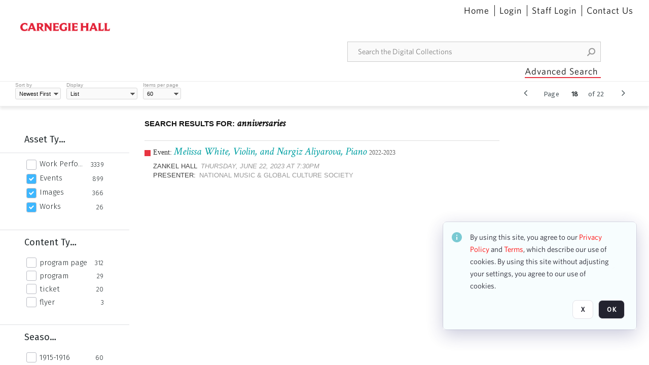

--- FILE ---
content_type: text/html; charset=utf-8
request_url: https://collections.carnegiehall.org/CS.aspx?VP3=SearchResult&VBID=2RRMLBOXRVOA9&PN=18&IID=2RRJ8Z87TR3I
body_size: 93514
content:
<div class="ABS VF A3" id="a1.1.6.11" data-p="al,,0,b,,0,,,-1,,,-1," data-r='{"sfa":"A3","PopupType":"30736"}' data-vf="VBPaging_Thumb_VForm"><div class="BG"></div><div id="a1.1.6.11:PagingContainerPnl" class="CT Panel ABS ClearFixC Paging_VForm" data-p="al,,0,,,0,,,-1,,,50," data-r='{"FID":"PagingContainerPnl"}'><div class="BG"></div><div id="a1.1.6.11:LeftPnl" class="CT Panel ABS" data-p=",,0,,,0,,,-1,,,50,"><div id="a1.1.6.11:PreviousBtn" class="CT Button ABS eh5h8ii3 i05klbdw" data-p=",,0,c,_parent,,,,40,,,40," style="width:40px;"><div class="BG"></div><a  tabindex="0" role="button" aria-label="Go to Previous Page"><i class="ico fa fa-angle-left fa-lg"></i></a></div><div id="a1.1.6.11:Page" class="CT Label ABS" data-p="r,,15,c,_parent,,,,-1,,,-1," style="width:9999px"><span class="Lbl" id="a1.1.6.11:Page_Lbl">Page&nbsp;</span></div><div id="a1.1.6.11:TxtPJPnl" class="CT Panel ABS" data-p="r,,9,c,_parent,,,,-1,,,-1,"><div data-pid="a1.1.6.11:TxtPJ" class="CT TextBox NoLabel  Filled  ABS b573coyg ou0h04kt InputNumeric v854i47y" data-p="al,,0,b,,0,,,35,,,-1," style="width:35px;"><div class="Input"><input type="text" id="a1.1.6.11:TxtPJ" name="a1.1.6.11:TxtPJ" style="text-align: right;" value="19" /></div></div><div id="a1.1.6.11:TxtPJBtn" class="CT Button ABS NoWrap" data-p="al,,0,b,,0,,,-1,,,-1,"><div class="BG"></div><a  tabindex="0" role="button"></a></div></div><div id="a1.1.6.11:TotalPageCount" class="CT Label ABS" data-p="r,,9,c,_parent,,,,-1,,,-1," style="width:9999px"><span class="Lbl" id="a1.1.6.11:TotalPageCount_Lbl">of 22&nbsp;</span></div><div id="a1.1.6.11:NextBtn" class="CT Button ABS eh5h8ii3 i05klbdw" data-p="r,,15,c,_parent,,,,40,,,40," data-r='{"PID":"47dff0"}' style="width:40px;"><div class="BG"></div><a  data-preload-src="$Control('a1.1.6.11:NextBtn',ButtonCtrl.Const.CONTROL_NAME).SendEvent('a1.1.6.11','PageChange','F','I','20','','','','','',false,'','','','',typeof(ev)==='undefined'?window.event:ev);"  tabindex="0" role="button" aria-label="Go to Next Page"><i class="ico fa fa-angle-right fa-lg"></i></a></div></div></div></div><div class="ABS VF" id="a1.1.6.8" data-p="al,,0,b,,0,,,-1,,,-1," data-r='{"PopupType":"-2883"}' data-vf="SearchResultImageContainer_VForm"><div class="BG"></div><div id="a1.1.6.8:GlobalPnl" class="CT Panel ABS v3pr81oq" data-p=",,0,b,,20,i,_ancestor:SuperContainer,,,,-1," data-r='{"FID":"SuperContainer","FPT":1}'><div class="BG"></div><div id="a1.1.6.8:ImgContainerPnl" class="CT PanelFloat ABS" data-p=",,0,b,,,,_parent,,,,-1," data-r='{"FID":"ImgContainerPnl","FP":0,"FPT":0,"FloatVSpacing":"40","FloatHSpacing":"0","MinResizeHeight":206}'><div class="ABS AvoidBreak VF" id="a1.1.6.8.8" data-p="al,,0,b,,0,,,-1,,,-1," data-r='{"PopupType":"39911"}' data-vf="Thumb_List_M_NoTooltip_VForm" data-trigprops='{&quot;TPoints&quot;:&quot;2RRM1TJ8AE57:1376164&quot;}' data-tpointhashed='1' data-pv='{"IID":"2RRM1TJ8AE57"}'><div class="BG"></div><figure id="a1.1.6.8.8:MainPnl" class="CT Panel ABS kk5w1830" style="width:700px;" vocab="http://schema.org/" typeof="ImageObject" data-p="al,,0,b,,0,,,700,,,-1," data-r='{"FPR":12,"FPB":12}'><div class="BG"></div><div id="a1.1.6.8.8:MediaRepresentationPnl" class="CT Panel ABS" data-p="al,,0,b,,0,,,-1,,,-1,"><div class="ABS VF" id="a1.1.6.8.8.1" data-p="al,,0,b,,0,,,-1,,,-1," data-r='{"TooltipShared":true,"TooltipID":"654","ShowDelay":"0.5","ShowDelay":"0.5","TSEA":"1081 2RRM1TJ8AE57","TooltipPosition":"Offset","InstanceName":"Media","PopupType":"-74525"}' data-vf="SimpleMediaThumb_VForm" data-trigprops='{&quot;TPoints&quot;:&quot;2RRM1TJ8AE57:B931&quot;}'><div class="BG"></div><div id="a1.1.6.8.8.1:V" class="CT Panel ABS g4o4r108  " style=" left:0px;top:0px;width:156px;height:192px;" data-p="al,,0,b,,0,,,156,,,192," data-r='{"PPA":true}'><div class="BG"></div><div id="a1.1.6.8.8.1:I" class="CT Button ABS AR ImageCtrl_TR7_CH164285 AR ImageCtrl_TR7_CH164285" data-p=",,0,,,0,,,156,,,192," data-r='{"PPA":true,"AutoScalePolicy":"fit","AutoScaleVerticalAlign":"center","AutoScaleHorizontalAlign":"center","DocumentWidth":1219,"DocumentHeight":1500}' style=" left:0px;top:0px;width:156px;height:192px;"><div class="BG"></div><a href="https://collections.carnegiehall.org/archive/250th-Anniversary-of-the-Settlement-of-the-Jews-in-the-United-States-1605-1905--November-30--1905--program-page-7-2RRM1TJ8AE57.html" style="background: url(ClientFiles/COR/Images/transparent_pixel.png) repeat;"  target="_MatrixPopup" tabindex="0" role="button"><img id="a1.1.6.8.8.1:I_img" src="https://cortex-chc-prod-proxies.s3.dualstack.us-east-1.amazonaws.com/CAR/TR7/0/2/1/e/CH164285.jpg?X-Amz-Algorithm=AWS4-HMAC-SHA256&X-Amz-Credential=AKIA6N4H33O3MXLYCJE5%2F20260126%2Fus-east-1%2Fs3%2Faws4_request&X-Amz-Date=20260126T112728Z&X-Amz-Expires=600&X-Amz-SignedHeaders=host&X-Amz-Signature=08c607044cc1744599b73e2cbc32a3b79048482381f5ff6e18e6f40e75b2b213" alt="250th Anniversary of the Settlement of the Jews in the United States 1605-1905, November 30, 1905, program page 7" /></a></div><div id="a1.1.6.8.8.1:PB" class="CT Button ABS" data-p=",,0,,,0,,,0,,,0,"><div class="BG"></div><a href="https://collections.carnegiehall.org/archive/250th-Anniversary-of-the-Settlement-of-the-Jews-in-the-United-States-1605-1905--November-30--1905--program-page-7-2RRM1TJ8AE57.html" style="background: url(ClientFiles/COR/Images/transparent_pixel.png) repeat;"  target="_MatrixPopup" tabindex="0" role="button"></a></div><div id="a1.1.6.8.8.1:ImageWrapperPnl" class="CT Panel ABS" data-p="al,,0,b,,0,,,-1,,,-1,"></div></div><div id="a1.1.6.8.8.1:AssetViewerPnl" class="CT Panel ABS" data-p="al,,0,b,,0,,,-1,,,-1," data-r='{"FID":"AssetViewerPnl"}'></div></div></div><div class="ABS AvoidBreak VF" id="a1.1.6.8.8.2" data-p="r,,15,,,0,i,_parent,-300,,,-1," data-r='{"FID":"SuperContainer","InstanceName":"Meta","PopupType":"39911"}' data-vf="ItemViewer_Meta_L_Image_VForm" data-trigprops='{&quot;TPoints&quot;:&quot;2RRM1TJ8AE57:106987&quot;}' data-tpointhashed='1' data-pv='{"M1":"250th Anniversary of the Settlement of the Jews in the United States 1605-1905, November 30, 1905, program page 7","M2":"","GAK":"7iZagSnqfjY9b7DJquY.iQ**","IID":"CH164285","EID":"2RRM1TJ8AE57"}'><div class="BG"></div><figcaption id="a1.1.6.8.8.2:MainPnl" class="CT Panel ABS" vocab="http://schema.org/" typeof="ImageObject" data-p="al,,0,b,,3,i,_ancestor:SuperContainer,,,,-1," data-r='{"FPT":-10}'><div id="a1.1.6.8.8.2:IdentifierPnl" class="CT Panel ABS" data-p="al,,0,,,0,i,_parent,,,,-1,"><div id="a1.1.6.8.8.2:IdentifierLbl" class="CT Label ABS 6eremg21" data-p="al,,0,b,,0,,,-1,,,-1," style="width:9999px"><span class="Lbl" id="a1.1.6.8.8.2:IdentifierLbl_Lbl">ID:&nbsp;</span></div><div id="a1.1.6.8.8.2:Identifier" class="CT Label ABS lxfk1bfm   _FL" data-p="r,,3,at,,,i,_parent,,,,-1,"><div class="Lbl" id="a1.1.6.8.8.2:Identifier_Lbl">CH164285&nbsp;</div></div></div><div id="a1.1.6.8.8.2:TitlePnl" class="CT Panel ABS" data-p="al,,0,b,,10,i,_parent,,,,-1,"><div id="a1.1.6.8.8.2:TitleLbl" class="CT Label ABS 6eremg21 _FL" data-p="al,,0,b,,0,i,_parent,,,,-1,"><div class="Lbl" id="a1.1.6.8.8.2:TitleLbl_Lbl">Title:&nbsp;</div></div><div id="a1.1.6.8.8.2:Title" class="CT Label ABS lxfk1bfm _FL" data-p="al,,0,b,,3,i,_parent,,,,-1,"><div class="Lbl" id="a1.1.6.8.8.2:Title_Lbl" property="name">250th Anniversary of the Settlement of the Jews in the United States 1605-1905, November 30, 1905, program page 7&nbsp;</div></div></div><div id="a1.1.6.8.8.2:SourceNamePnl" class="CT Panel ABS" data-p="al,,0,b,,10,i,_parent,,,,-1,"><div id="a1.1.6.8.8.2:SourceNameLbl" class="CT Label ABS 6eremg21" data-p="al,,0,b,,0,,,-1,,,-1," style="width:9999px"><span class="Lbl" id="a1.1.6.8.8.2:SourceNameLbl_Lbl">Source name:&nbsp;</span></div><div id="a1.1.6.8.8.2:SourceName" class="CT Label ABS lxfk1bfm _FL" data-p="al,,0,b,,3,i,_parent,,,,-1,"><div class="Lbl" id="a1.1.6.8.8.2:SourceName_Lbl" property="author">Carnegie Hall Rose Archives&nbsp;</div></div></div></figcaption></div></figure><div id="a1.1.6.8.8:Spacer" class="CT Panel ABS" style="width:20px;" data-p="r,MainPnl,,at,MainPnl,,,,20,,,-1,"></div></div><div class="ABS AvoidBreak VF" id="a1.1.6.8.4" data-p="al,,0,b,,0,,,-1,,,-1," data-r='{"PopupType":"39911"}' data-vf="Thumb_List_M_NoTooltip_VForm" data-trigprops='{&quot;TPoints&quot;:&quot;2RRM1TJ8A6K4:1376164&quot;}' data-tpointhashed='1' data-pv='{"IID":"2RRM1TJ8A6K4"}'><div class="BG"></div><figure id="a1.1.6.8.4:MainPnl" class="CT Panel ABS kk5w1830" style="width:700px;" vocab="http://schema.org/" typeof="ImageObject" data-p="al,,0,b,,0,,,700,,,-1," data-r='{"FPR":12,"FPB":12}'><div class="BG"></div><div id="a1.1.6.8.4:MediaRepresentationPnl" class="CT Panel ABS" data-p="al,,0,b,,0,,,-1,,,-1,"><div class="ABS VF" id="a1.1.6.8.4.1" data-p="al,,0,b,,0,,,-1,,,-1," data-r='{"TooltipShared":true,"TooltipID":"654","ShowDelay":"0.5","ShowDelay":"0.5","TSEA":"1082 2RRM1TJ8A6K4","TooltipPosition":"Offset","InstanceName":"Media","PopupType":"-74525"}' data-vf="SimpleMediaThumb_VForm" data-trigprops='{&quot;TPoints&quot;:&quot;2RRM1TJ8A6K4:B931&quot;}'><div class="BG"></div><div id="a1.1.6.8.4.1:V" class="CT Panel ABS g4o4r108  " style=" left:0px;top:0px;width:156px;height:192px;" data-p="al,,0,b,,0,,,156,,,192," data-r='{"PPA":true}'><div class="BG"></div><div id="a1.1.6.8.4.1:I" class="CT Button ABS AR ImageCtrl_TR7_CH164284 AR ImageCtrl_TR7_CH164284" data-p=",,0,,,0,,,156,,,192," data-r='{"PPA":true,"AutoScalePolicy":"fit","AutoScaleVerticalAlign":"center","AutoScaleHorizontalAlign":"center","DocumentWidth":1219,"DocumentHeight":1500}' style=" left:0px;top:0px;width:156px;height:192px;"><div class="BG"></div><a href="https://collections.carnegiehall.org/archive/250th-Anniversary-of-the-Settlement-of-the-Jews-in-the-United-States-1605-1905--November-30--1905--program-page-6-2RRM1TJ8A6K4.html" style="background: url(ClientFiles/COR/Images/transparent_pixel.png) repeat;"  target="_MatrixPopup" tabindex="0" role="button"><img id="a1.1.6.8.4.1:I_img" src="https://cortex-chc-prod-proxies.s3.us-east-1.amazonaws.com/CAR/TR7/e/8/6/1/CH164284.jpg?X-Amz-Algorithm=AWS4-HMAC-SHA256&X-Amz-Credential=AKIA6N4H33O3MXLYCJE5%2F20260126%2Fus-east-1%2Fs3%2Faws4_request&X-Amz-Date=20260126T112728Z&X-Amz-Expires=600&X-Amz-SignedHeaders=host&X-Amz-Signature=5a8fa9336e7979487fb5591deee8e70eee1671518687a7e82375e0cf8a4eba71" alt="250th Anniversary of the Settlement of the Jews in the United States 1605-1905, November 30, 1905, program page 6" /></a></div><div id="a1.1.6.8.4.1:PB" class="CT Button ABS" data-p=",,0,,,0,,,0,,,0,"><div class="BG"></div><a href="https://collections.carnegiehall.org/archive/250th-Anniversary-of-the-Settlement-of-the-Jews-in-the-United-States-1605-1905--November-30--1905--program-page-6-2RRM1TJ8A6K4.html" style="background: url(ClientFiles/COR/Images/transparent_pixel.png) repeat;"  target="_MatrixPopup" tabindex="0" role="button"></a></div><div id="a1.1.6.8.4.1:ImageWrapperPnl" class="CT Panel ABS" data-p="al,,0,b,,0,,,-1,,,-1,"></div></div><div id="a1.1.6.8.4.1:AssetViewerPnl" class="CT Panel ABS" data-p="al,,0,b,,0,,,-1,,,-1," data-r='{"FID":"AssetViewerPnl"}'></div></div></div><div class="ABS AvoidBreak VF" id="a1.1.6.8.4.2" data-p="r,,15,,,0,i,_parent,-300,,,-1," data-r='{"FID":"SuperContainer","InstanceName":"Meta","PopupType":"39911"}' data-vf="ItemViewer_Meta_L_Image_VForm" data-trigprops='{&quot;TPoints&quot;:&quot;2RRM1TJ8A6K4:106987&quot;}' data-tpointhashed='1' data-pv='{"M1":"250th Anniversary of the Settlement of the Jews in the United States 1605-1905, November 30, 1905, program page 6","M2":"","GAK":"SU2YJsvtl1FJL11Vca91Hw**","IID":"CH164284","EID":"2RRM1TJ8A6K4"}'><div class="BG"></div><figcaption id="a1.1.6.8.4.2:MainPnl" class="CT Panel ABS" vocab="http://schema.org/" typeof="ImageObject" data-p="al,,0,b,,3,i,_ancestor:SuperContainer,,,,-1," data-r='{"FPT":-10}'><div id="a1.1.6.8.4.2:IdentifierPnl" class="CT Panel ABS" data-p="al,,0,,,0,i,_parent,,,,-1,"><div id="a1.1.6.8.4.2:IdentifierLbl" class="CT Label ABS 6eremg21" data-p="al,,0,b,,0,,,-1,,,-1," style="width:9999px"><span class="Lbl" id="a1.1.6.8.4.2:IdentifierLbl_Lbl">ID:&nbsp;</span></div><div id="a1.1.6.8.4.2:Identifier" class="CT Label ABS lxfk1bfm   _FL" data-p="r,,3,at,,,i,_parent,,,,-1,"><div class="Lbl" id="a1.1.6.8.4.2:Identifier_Lbl">CH164284&nbsp;</div></div></div><div id="a1.1.6.8.4.2:TitlePnl" class="CT Panel ABS" data-p="al,,0,b,,10,i,_parent,,,,-1,"><div id="a1.1.6.8.4.2:TitleLbl" class="CT Label ABS 6eremg21 _FL" data-p="al,,0,b,,0,i,_parent,,,,-1,"><div class="Lbl" id="a1.1.6.8.4.2:TitleLbl_Lbl">Title:&nbsp;</div></div><div id="a1.1.6.8.4.2:Title" class="CT Label ABS lxfk1bfm _FL" data-p="al,,0,b,,3,i,_parent,,,,-1,"><div class="Lbl" id="a1.1.6.8.4.2:Title_Lbl" property="name">250th Anniversary of the Settlement of the Jews in the United States 1605-1905, November 30, 1905, program page 6&nbsp;</div></div></div><div id="a1.1.6.8.4.2:SourceNamePnl" class="CT Panel ABS" data-p="al,,0,b,,10,i,_parent,,,,-1,"><div id="a1.1.6.8.4.2:SourceNameLbl" class="CT Label ABS 6eremg21" data-p="al,,0,b,,0,,,-1,,,-1," style="width:9999px"><span class="Lbl" id="a1.1.6.8.4.2:SourceNameLbl_Lbl">Source name:&nbsp;</span></div><div id="a1.1.6.8.4.2:SourceName" class="CT Label ABS lxfk1bfm _FL" data-p="al,,0,b,,3,i,_parent,,,,-1,"><div class="Lbl" id="a1.1.6.8.4.2:SourceName_Lbl" property="author">Carnegie Hall Rose Archives&nbsp;</div></div></div></figcaption></div></figure><div id="a1.1.6.8.4:Spacer" class="CT Panel ABS" style="width:20px;" data-p="r,MainPnl,,at,MainPnl,,,,20,,,-1,"></div></div><div class="ABS AvoidBreak VF" id="a1.1.6.8.13" data-p="al,,0,b,,0,,,-1,,,-1," data-r='{"PopupType":"39911"}' data-vf="Thumb_List_M_NoTooltip_VForm" data-trigprops='{&quot;TPoints&quot;:&quot;2RRM1TJ8A4TP:1376164&quot;}' data-tpointhashed='1' data-pv='{"IID":"2RRM1TJ8A4TP"}'><div class="BG"></div><figure id="a1.1.6.8.13:MainPnl" class="CT Panel ABS kk5w1830" style="width:700px;" vocab="http://schema.org/" typeof="ImageObject" data-p="al,,0,b,,0,,,700,,,-1," data-r='{"FPR":12,"FPB":12}'><div class="BG"></div><div id="a1.1.6.8.13:MediaRepresentationPnl" class="CT Panel ABS" data-p="al,,0,b,,0,,,-1,,,-1,"><div class="ABS VF" id="a1.1.6.8.13.1" data-p="al,,0,b,,0,,,-1,,,-1," data-r='{"TooltipShared":true,"TooltipID":"654","ShowDelay":"0.5","ShowDelay":"0.5","TSEA":"1083 2RRM1TJ8A4TP","TooltipPosition":"Offset","InstanceName":"Media","PopupType":"-74525"}' data-vf="SimpleMediaThumb_VForm" data-trigprops='{&quot;TPoints&quot;:&quot;2RRM1TJ8A4TP:B931&quot;}'><div class="BG"></div><div id="a1.1.6.8.13.1:V" class="CT Panel ABS g4o4r108  " style=" left:0px;top:0px;width:156px;height:192px;" data-p="al,,0,b,,0,,,156,,,192," data-r='{"PPA":true}'><div class="BG"></div><div id="a1.1.6.8.13.1:I" class="CT Button ABS AR ImageCtrl_TR7_CH164283 AR ImageCtrl_TR7_CH164283" data-p=",,0,,,0,,,156,,,192," data-r='{"PPA":true,"AutoScalePolicy":"fit","AutoScaleVerticalAlign":"center","AutoScaleHorizontalAlign":"center","DocumentWidth":1219,"DocumentHeight":1500}' style=" left:0px;top:0px;width:156px;height:192px;"><div class="BG"></div><a href="https://collections.carnegiehall.org/archive/250th-Anniversary-of-the-Settlement-of-the-Jews-in-the-United-States-1605-1905--November-30--1905--program-page-5-2RRM1TJ8A4TP.html" style="background: url(ClientFiles/COR/Images/transparent_pixel.png) repeat;"  target="_MatrixPopup" tabindex="0" role="button"><img id="a1.1.6.8.13.1:I_img" src="https://cortex-chc-prod-proxies.s3.amazonaws.com/CAR/TR7/7/c/8/7/CH164283.jpg?X-Amz-Algorithm=AWS4-HMAC-SHA256&X-Amz-Credential=AKIA6N4H33O3MXLYCJE5%2F20260126%2Fus-east-1%2Fs3%2Faws4_request&X-Amz-Date=20260126T112728Z&X-Amz-Expires=600&X-Amz-SignedHeaders=host&X-Amz-Signature=6e53b7b8aa73955978ff9162e139277e420bf2220dafab09087a5a8de392e6e7" alt="250th Anniversary of the Settlement of the Jews in the United States 1605-1905, November 30, 1905, program page 5" /></a></div><div id="a1.1.6.8.13.1:PB" class="CT Button ABS" data-p=",,0,,,0,,,0,,,0,"><div class="BG"></div><a href="https://collections.carnegiehall.org/archive/250th-Anniversary-of-the-Settlement-of-the-Jews-in-the-United-States-1605-1905--November-30--1905--program-page-5-2RRM1TJ8A4TP.html" style="background: url(ClientFiles/COR/Images/transparent_pixel.png) repeat;"  target="_MatrixPopup" tabindex="0" role="button"></a></div><div id="a1.1.6.8.13.1:ImageWrapperPnl" class="CT Panel ABS" data-p="al,,0,b,,0,,,-1,,,-1,"></div></div><div id="a1.1.6.8.13.1:AssetViewerPnl" class="CT Panel ABS" data-p="al,,0,b,,0,,,-1,,,-1," data-r='{"FID":"AssetViewerPnl"}'></div></div></div><div class="ABS AvoidBreak VF" id="a1.1.6.8.13.2" data-p="r,,15,,,0,i,_parent,-300,,,-1," data-r='{"FID":"SuperContainer","InstanceName":"Meta","PopupType":"39911"}' data-vf="ItemViewer_Meta_L_Image_VForm" data-trigprops='{&quot;TPoints&quot;:&quot;2RRM1TJ8A4TP:106987&quot;}' data-tpointhashed='1' data-pv='{"M1":"250th Anniversary of the Settlement of the Jews in the United States 1605-1905, November 30, 1905, program page 5","M2":"","GAK":"AbBL@J49V@tb@VoH1T9n7Q**","IID":"CH164283","EID":"2RRM1TJ8A4TP"}'><div class="BG"></div><figcaption id="a1.1.6.8.13.2:MainPnl" class="CT Panel ABS" vocab="http://schema.org/" typeof="ImageObject" data-p="al,,0,b,,3,i,_ancestor:SuperContainer,,,,-1," data-r='{"FPT":-10}'><div id="a1.1.6.8.13.2:IdentifierPnl" class="CT Panel ABS" data-p="al,,0,,,0,i,_parent,,,,-1,"><div id="a1.1.6.8.13.2:IdentifierLbl" class="CT Label ABS 6eremg21" data-p="al,,0,b,,0,,,-1,,,-1," style="width:9999px"><span class="Lbl" id="a1.1.6.8.13.2:IdentifierLbl_Lbl">ID:&nbsp;</span></div><div id="a1.1.6.8.13.2:Identifier" class="CT Label ABS lxfk1bfm   _FL" data-p="r,,3,at,,,i,_parent,,,,-1,"><div class="Lbl" id="a1.1.6.8.13.2:Identifier_Lbl">CH164283&nbsp;</div></div></div><div id="a1.1.6.8.13.2:TitlePnl" class="CT Panel ABS" data-p="al,,0,b,,10,i,_parent,,,,-1,"><div id="a1.1.6.8.13.2:TitleLbl" class="CT Label ABS 6eremg21 _FL" data-p="al,,0,b,,0,i,_parent,,,,-1,"><div class="Lbl" id="a1.1.6.8.13.2:TitleLbl_Lbl">Title:&nbsp;</div></div><div id="a1.1.6.8.13.2:Title" class="CT Label ABS lxfk1bfm _FL" data-p="al,,0,b,,3,i,_parent,,,,-1,"><div class="Lbl" id="a1.1.6.8.13.2:Title_Lbl" property="name">250th Anniversary of the Settlement of the Jews in the United States 1605-1905, November 30, 1905, program page 5&nbsp;</div></div></div><div id="a1.1.6.8.13.2:SourceNamePnl" class="CT Panel ABS" data-p="al,,0,b,,10,i,_parent,,,,-1,"><div id="a1.1.6.8.13.2:SourceNameLbl" class="CT Label ABS 6eremg21" data-p="al,,0,b,,0,,,-1,,,-1," style="width:9999px"><span class="Lbl" id="a1.1.6.8.13.2:SourceNameLbl_Lbl">Source name:&nbsp;</span></div><div id="a1.1.6.8.13.2:SourceName" class="CT Label ABS lxfk1bfm _FL" data-p="al,,0,b,,3,i,_parent,,,,-1,"><div class="Lbl" id="a1.1.6.8.13.2:SourceName_Lbl" property="author">Carnegie Hall Rose Archives&nbsp;</div></div></div></figcaption></div></figure><div id="a1.1.6.8.13:Spacer" class="CT Panel ABS" style="width:20px;" data-p="r,MainPnl,,at,MainPnl,,,,20,,,-1,"></div></div><div class="ABS AvoidBreak VF" id="a1.1.6.8.14" data-p="al,,0,b,,0,,,-1,,,-1," data-r='{"PopupType":"39911"}' data-vf="Thumb_List_M_NoTooltip_VForm" data-trigprops='{&quot;TPoints&quot;:&quot;2RRM1TJ8A7HD:1376164&quot;}' data-tpointhashed='1' data-pv='{"IID":"2RRM1TJ8A7HD"}'><div class="BG"></div><figure id="a1.1.6.8.14:MainPnl" class="CT Panel ABS kk5w1830" style="width:700px;" vocab="http://schema.org/" typeof="ImageObject" data-p="al,,0,b,,0,,,700,,,-1," data-r='{"FPR":12,"FPB":12}'><div class="BG"></div><div id="a1.1.6.8.14:MediaRepresentationPnl" class="CT Panel ABS" data-p="al,,0,b,,0,,,-1,,,-1,"><div class="ABS VF" id="a1.1.6.8.14.1" data-p="al,,0,b,,0,,,-1,,,-1," data-r='{"TooltipShared":true,"TooltipID":"654","ShowDelay":"0.5","ShowDelay":"0.5","TSEA":"1084 2RRM1TJ8A7HD","TooltipPosition":"Offset","InstanceName":"Media","PopupType":"-74525"}' data-vf="SimpleMediaThumb_VForm" data-trigprops='{&quot;TPoints&quot;:&quot;2RRM1TJ8A7HD:B931&quot;}'><div class="BG"></div><div id="a1.1.6.8.14.1:V" class="CT Panel ABS g4o4r108  " style=" left:0px;top:0px;width:156px;height:192px;" data-p="al,,0,b,,0,,,156,,,192," data-r='{"PPA":true}'><div class="BG"></div><div id="a1.1.6.8.14.1:I" class="CT Button ABS AR ImageCtrl_TR7_CH164282 AR ImageCtrl_TR7_CH164282" data-p=",,0,,,0,,,156,,,192," data-r='{"PPA":true,"AutoScalePolicy":"fit","AutoScaleVerticalAlign":"center","AutoScaleHorizontalAlign":"center","DocumentWidth":1219,"DocumentHeight":1500}' style=" left:0px;top:0px;width:156px;height:192px;"><div class="BG"></div><a href="https://collections.carnegiehall.org/archive/250th-Anniversary-of-the-Settlement-of-the-Jews-in-the-United-States-1605-1905--November-30--1905--program-page-4-2RRM1TJ8A7HD.html" style="background: url(ClientFiles/COR/Images/transparent_pixel.png) repeat;"  target="_MatrixPopup" tabindex="0" role="button"><img id="a1.1.6.8.14.1:I_img" src="https://cortex-chc-prod-proxies.s3.dualstack.us-east-1.amazonaws.com/CAR/TR7/1/d/4/f/CH164282.jpg?X-Amz-Algorithm=AWS4-HMAC-SHA256&X-Amz-Credential=AKIA6N4H33O3MXLYCJE5%2F20260126%2Fus-east-1%2Fs3%2Faws4_request&X-Amz-Date=20260126T112728Z&X-Amz-Expires=600&X-Amz-SignedHeaders=host&X-Amz-Signature=fbce5507eb7d9ca365cfdba6108a02055571bfe68d8682cf93761ad155e3908b" alt="250th Anniversary of the Settlement of the Jews in the United States 1605-1905, November 30, 1905, program page 4" /></a></div><div id="a1.1.6.8.14.1:PB" class="CT Button ABS" data-p=",,0,,,0,,,0,,,0,"><div class="BG"></div><a href="https://collections.carnegiehall.org/archive/250th-Anniversary-of-the-Settlement-of-the-Jews-in-the-United-States-1605-1905--November-30--1905--program-page-4-2RRM1TJ8A7HD.html" style="background: url(ClientFiles/COR/Images/transparent_pixel.png) repeat;"  target="_MatrixPopup" tabindex="0" role="button"></a></div><div id="a1.1.6.8.14.1:ImageWrapperPnl" class="CT Panel ABS" data-p="al,,0,b,,0,,,-1,,,-1,"></div></div><div id="a1.1.6.8.14.1:AssetViewerPnl" class="CT Panel ABS" data-p="al,,0,b,,0,,,-1,,,-1," data-r='{"FID":"AssetViewerPnl"}'></div></div></div><div class="ABS AvoidBreak VF" id="a1.1.6.8.14.2" data-p="r,,15,,,0,i,_parent,-300,,,-1," data-r='{"FID":"SuperContainer","InstanceName":"Meta","PopupType":"39911"}' data-vf="ItemViewer_Meta_L_Image_VForm" data-trigprops='{&quot;TPoints&quot;:&quot;2RRM1TJ8A7HD:106987&quot;}' data-tpointhashed='1' data-pv='{"M1":"250th Anniversary of the Settlement of the Jews in the United States 1605-1905, November 30, 1905, program page 4","M2":"","GAK":"pNdgiqjKOQ@j.nQK3wZe0A**","IID":"CH164282","EID":"2RRM1TJ8A7HD"}'><div class="BG"></div><figcaption id="a1.1.6.8.14.2:MainPnl" class="CT Panel ABS" vocab="http://schema.org/" typeof="ImageObject" data-p="al,,0,b,,3,i,_ancestor:SuperContainer,,,,-1," data-r='{"FPT":-10}'><div id="a1.1.6.8.14.2:IdentifierPnl" class="CT Panel ABS" data-p="al,,0,,,0,i,_parent,,,,-1,"><div id="a1.1.6.8.14.2:IdentifierLbl" class="CT Label ABS 6eremg21" data-p="al,,0,b,,0,,,-1,,,-1," style="width:9999px"><span class="Lbl" id="a1.1.6.8.14.2:IdentifierLbl_Lbl">ID:&nbsp;</span></div><div id="a1.1.6.8.14.2:Identifier" class="CT Label ABS lxfk1bfm   _FL" data-p="r,,3,at,,,i,_parent,,,,-1,"><div class="Lbl" id="a1.1.6.8.14.2:Identifier_Lbl">CH164282&nbsp;</div></div></div><div id="a1.1.6.8.14.2:TitlePnl" class="CT Panel ABS" data-p="al,,0,b,,10,i,_parent,,,,-1,"><div id="a1.1.6.8.14.2:TitleLbl" class="CT Label ABS 6eremg21 _FL" data-p="al,,0,b,,0,i,_parent,,,,-1,"><div class="Lbl" id="a1.1.6.8.14.2:TitleLbl_Lbl">Title:&nbsp;</div></div><div id="a1.1.6.8.14.2:Title" class="CT Label ABS lxfk1bfm _FL" data-p="al,,0,b,,3,i,_parent,,,,-1,"><div class="Lbl" id="a1.1.6.8.14.2:Title_Lbl" property="name">250th Anniversary of the Settlement of the Jews in the United States 1605-1905, November 30, 1905, program page 4&nbsp;</div></div></div><div id="a1.1.6.8.14.2:SourceNamePnl" class="CT Panel ABS" data-p="al,,0,b,,10,i,_parent,,,,-1,"><div id="a1.1.6.8.14.2:SourceNameLbl" class="CT Label ABS 6eremg21" data-p="al,,0,b,,0,,,-1,,,-1," style="width:9999px"><span class="Lbl" id="a1.1.6.8.14.2:SourceNameLbl_Lbl">Source name:&nbsp;</span></div><div id="a1.1.6.8.14.2:SourceName" class="CT Label ABS lxfk1bfm _FL" data-p="al,,0,b,,3,i,_parent,,,,-1,"><div class="Lbl" id="a1.1.6.8.14.2:SourceName_Lbl" property="author">Carnegie Hall Rose Archives&nbsp;</div></div></div></figcaption></div></figure><div id="a1.1.6.8.14:Spacer" class="CT Panel ABS" style="width:20px;" data-p="r,MainPnl,,at,MainPnl,,,,20,,,-1,"></div></div><div class="ABS AvoidBreak VF" id="a1.1.6.8.15" data-p="al,,0,b,,0,,,-1,,,-1," data-r='{"PopupType":"39911"}' data-vf="Thumb_List_M_NoTooltip_VForm" data-trigprops='{&quot;TPoints&quot;:&quot;2RRM1TJ8AM9X:1376164&quot;}' data-tpointhashed='1' data-pv='{"IID":"2RRM1TJ8AM9X"}'><div class="BG"></div><figure id="a1.1.6.8.15:MainPnl" class="CT Panel ABS kk5w1830" style="width:700px;" vocab="http://schema.org/" typeof="ImageObject" data-p="al,,0,b,,0,,,700,,,-1," data-r='{"FPR":12,"FPB":12}'><div class="BG"></div><div id="a1.1.6.8.15:MediaRepresentationPnl" class="CT Panel ABS" data-p="al,,0,b,,0,,,-1,,,-1,"><div class="ABS VF" id="a1.1.6.8.15.1" data-p="al,,0,b,,0,,,-1,,,-1," data-r='{"TooltipShared":true,"TooltipID":"654","ShowDelay":"0.5","ShowDelay":"0.5","TSEA":"1085 2RRM1TJ8AM9X","TooltipPosition":"Offset","InstanceName":"Media","PopupType":"-74525"}' data-vf="SimpleMediaThumb_VForm" data-trigprops='{&quot;TPoints&quot;:&quot;2RRM1TJ8AM9X:B931&quot;}'><div class="BG"></div><div id="a1.1.6.8.15.1:V" class="CT Panel ABS g4o4r108  " style=" left:0px;top:0px;width:156px;height:192px;" data-p="al,,0,b,,0,,,156,,,192," data-r='{"PPA":true}'><div class="BG"></div><div id="a1.1.6.8.15.1:I" class="CT Button ABS AR ImageCtrl_TR7_CH164281 AR ImageCtrl_TR7_CH164281" data-p=",,0,,,0,,,156,,,192," data-r='{"PPA":true,"AutoScalePolicy":"fit","AutoScaleVerticalAlign":"center","AutoScaleHorizontalAlign":"center","DocumentWidth":1219,"DocumentHeight":1500}' style=" left:0px;top:0px;width:156px;height:192px;"><div class="BG"></div><a href="https://collections.carnegiehall.org/archive/250th-Anniversary-of-the-Settlement-of-the-Jews-in-the-United-States-1605-1905--November-30--1905--program-page-3-2RRM1TJ8AM9X.html" style="background: url(ClientFiles/COR/Images/transparent_pixel.png) repeat;"  target="_MatrixPopup" tabindex="0" role="button"><img id="a1.1.6.8.15.1:I_img" src="https://cortex-chc-prod-proxies.s3.us-east-1.amazonaws.com/CAR/TR7/f/a/b/c/CH164281.jpg?X-Amz-Algorithm=AWS4-HMAC-SHA256&X-Amz-Credential=AKIA6N4H33O3MXLYCJE5%2F20260126%2Fus-east-1%2Fs3%2Faws4_request&X-Amz-Date=20260126T112728Z&X-Amz-Expires=600&X-Amz-SignedHeaders=host&X-Amz-Signature=d1982d19574caf6c91396e5c1f5e7ace3d968c4960b6d162ff47465eb5ee7c66" alt="250th Anniversary of the Settlement of the Jews in the United States 1605-1905, November 30, 1905, program page 3" /></a></div><div id="a1.1.6.8.15.1:PB" class="CT Button ABS" data-p=",,0,,,0,,,0,,,0,"><div class="BG"></div><a href="https://collections.carnegiehall.org/archive/250th-Anniversary-of-the-Settlement-of-the-Jews-in-the-United-States-1605-1905--November-30--1905--program-page-3-2RRM1TJ8AM9X.html" style="background: url(ClientFiles/COR/Images/transparent_pixel.png) repeat;"  target="_MatrixPopup" tabindex="0" role="button"></a></div><div id="a1.1.6.8.15.1:ImageWrapperPnl" class="CT Panel ABS" data-p="al,,0,b,,0,,,-1,,,-1,"></div></div><div id="a1.1.6.8.15.1:AssetViewerPnl" class="CT Panel ABS" data-p="al,,0,b,,0,,,-1,,,-1," data-r='{"FID":"AssetViewerPnl"}'></div></div></div><div class="ABS AvoidBreak VF" id="a1.1.6.8.15.2" data-p="r,,15,,,0,i,_parent,-300,,,-1," data-r='{"FID":"SuperContainer","InstanceName":"Meta","PopupType":"39911"}' data-vf="ItemViewer_Meta_L_Image_VForm" data-trigprops='{&quot;TPoints&quot;:&quot;2RRM1TJ8AM9X:106987&quot;}' data-tpointhashed='1' data-pv='{"M1":"250th Anniversary of the Settlement of the Jews in the United States 1605-1905, November 30, 1905, program page 3","M2":"","GAK":"iRF32al95x9MdX.B9gqTEA**","IID":"CH164281","EID":"2RRM1TJ8AM9X"}'><div class="BG"></div><figcaption id="a1.1.6.8.15.2:MainPnl" class="CT Panel ABS" vocab="http://schema.org/" typeof="ImageObject" data-p="al,,0,b,,3,i,_ancestor:SuperContainer,,,,-1," data-r='{"FPT":-10}'><div id="a1.1.6.8.15.2:IdentifierPnl" class="CT Panel ABS" data-p="al,,0,,,0,i,_parent,,,,-1,"><div id="a1.1.6.8.15.2:IdentifierLbl" class="CT Label ABS 6eremg21" data-p="al,,0,b,,0,,,-1,,,-1," style="width:9999px"><span class="Lbl" id="a1.1.6.8.15.2:IdentifierLbl_Lbl">ID:&nbsp;</span></div><div id="a1.1.6.8.15.2:Identifier" class="CT Label ABS lxfk1bfm   _FL" data-p="r,,3,at,,,i,_parent,,,,-1,"><div class="Lbl" id="a1.1.6.8.15.2:Identifier_Lbl">CH164281&nbsp;</div></div></div><div id="a1.1.6.8.15.2:TitlePnl" class="CT Panel ABS" data-p="al,,0,b,,10,i,_parent,,,,-1,"><div id="a1.1.6.8.15.2:TitleLbl" class="CT Label ABS 6eremg21 _FL" data-p="al,,0,b,,0,i,_parent,,,,-1,"><div class="Lbl" id="a1.1.6.8.15.2:TitleLbl_Lbl">Title:&nbsp;</div></div><div id="a1.1.6.8.15.2:Title" class="CT Label ABS lxfk1bfm _FL" data-p="al,,0,b,,3,i,_parent,,,,-1,"><div class="Lbl" id="a1.1.6.8.15.2:Title_Lbl" property="name">250th Anniversary of the Settlement of the Jews in the United States 1605-1905, November 30, 1905, program page 3&nbsp;</div></div></div><div id="a1.1.6.8.15.2:SourceNamePnl" class="CT Panel ABS" data-p="al,,0,b,,10,i,_parent,,,,-1,"><div id="a1.1.6.8.15.2:SourceNameLbl" class="CT Label ABS 6eremg21" data-p="al,,0,b,,0,,,-1,,,-1," style="width:9999px"><span class="Lbl" id="a1.1.6.8.15.2:SourceNameLbl_Lbl">Source name:&nbsp;</span></div><div id="a1.1.6.8.15.2:SourceName" class="CT Label ABS lxfk1bfm _FL" data-p="al,,0,b,,3,i,_parent,,,,-1,"><div class="Lbl" id="a1.1.6.8.15.2:SourceName_Lbl" property="author">Carnegie Hall Rose Archives&nbsp;</div></div></div></figcaption></div></figure><div id="a1.1.6.8.15:Spacer" class="CT Panel ABS" style="width:20px;" data-p="r,MainPnl,,at,MainPnl,,,,20,,,-1,"></div></div><div class="ABS AvoidBreak VF" id="a1.1.6.8.16" data-p="al,,0,b,,0,,,-1,,,-1," data-r='{"PopupType":"39911"}' data-vf="Thumb_List_M_NoTooltip_VForm" data-trigprops='{&quot;TPoints&quot;:&quot;2RRM1TJ8AN1R:1376164&quot;}' data-tpointhashed='1' data-pv='{"IID":"2RRM1TJ8AN1R"}'><div class="BG"></div><figure id="a1.1.6.8.16:MainPnl" class="CT Panel ABS kk5w1830" style="width:700px;" vocab="http://schema.org/" typeof="ImageObject" data-p="al,,0,b,,0,,,700,,,-1," data-r='{"FPR":12,"FPB":12}'><div class="BG"></div><div id="a1.1.6.8.16:MediaRepresentationPnl" class="CT Panel ABS" data-p="al,,0,b,,0,,,-1,,,-1,"><div class="ABS VF" id="a1.1.6.8.16.1" data-p="al,,0,b,,0,,,-1,,,-1," data-r='{"TooltipShared":true,"TooltipID":"654","ShowDelay":"0.5","ShowDelay":"0.5","TSEA":"1086 2RRM1TJ8AN1R","TooltipPosition":"Offset","InstanceName":"Media","PopupType":"-74525"}' data-vf="SimpleMediaThumb_VForm" data-trigprops='{&quot;TPoints&quot;:&quot;2RRM1TJ8AN1R:B931&quot;}'><div class="BG"></div><div id="a1.1.6.8.16.1:V" class="CT Panel ABS g4o4r108  " style=" left:0px;top:0px;width:156px;height:192px;" data-p="al,,0,b,,0,,,156,,,192," data-r='{"PPA":true}'><div class="BG"></div><div id="a1.1.6.8.16.1:I" class="CT Button ABS AR ImageCtrl_TR7_CH164280 AR ImageCtrl_TR7_CH164280" data-p=",,0,,,0,,,156,,,192," data-r='{"PPA":true,"AutoScalePolicy":"fit","AutoScaleVerticalAlign":"center","AutoScaleHorizontalAlign":"center","DocumentWidth":1219,"DocumentHeight":1500}' style=" left:0px;top:0px;width:156px;height:192px;"><div class="BG"></div><a href="https://collections.carnegiehall.org/archive/250th-Anniversary-of-the-Settlement-of-the-Jews-in-the-United-States-1605-1905--November-30--1905--program-page-2-2RRM1TJ8AN1R.html" style="background: url(ClientFiles/COR/Images/transparent_pixel.png) repeat;"  target="_MatrixPopup" tabindex="0" role="button"><img id="a1.1.6.8.16.1:I_img" src="https://cortex-chc-prod-proxies.s3.amazonaws.com/CAR/TR7/c/b/1/f/CH164280.jpg?X-Amz-Algorithm=AWS4-HMAC-SHA256&X-Amz-Credential=AKIA6N4H33O3MXLYCJE5%2F20260126%2Fus-east-1%2Fs3%2Faws4_request&X-Amz-Date=20260126T112728Z&X-Amz-Expires=600&X-Amz-SignedHeaders=host&X-Amz-Signature=ef08d9aa6c031abf7ed51b99943a4bf265a32562772d06252c323e23bbed2a7a" alt="250th Anniversary of the Settlement of the Jews in the United States 1605-1905, November 30, 1905, program page 2" /></a></div><div id="a1.1.6.8.16.1:PB" class="CT Button ABS" data-p=",,0,,,0,,,0,,,0,"><div class="BG"></div><a href="https://collections.carnegiehall.org/archive/250th-Anniversary-of-the-Settlement-of-the-Jews-in-the-United-States-1605-1905--November-30--1905--program-page-2-2RRM1TJ8AN1R.html" style="background: url(ClientFiles/COR/Images/transparent_pixel.png) repeat;"  target="_MatrixPopup" tabindex="0" role="button"></a></div><div id="a1.1.6.8.16.1:ImageWrapperPnl" class="CT Panel ABS" data-p="al,,0,b,,0,,,-1,,,-1,"></div></div><div id="a1.1.6.8.16.1:AssetViewerPnl" class="CT Panel ABS" data-p="al,,0,b,,0,,,-1,,,-1," data-r='{"FID":"AssetViewerPnl"}'></div></div></div><div class="ABS AvoidBreak VF" id="a1.1.6.8.16.2" data-p="r,,15,,,0,i,_parent,-300,,,-1," data-r='{"FID":"SuperContainer","InstanceName":"Meta","PopupType":"39911"}' data-vf="ItemViewer_Meta_L_Image_VForm" data-trigprops='{&quot;TPoints&quot;:&quot;2RRM1TJ8AN1R:106987&quot;}' data-tpointhashed='1' data-pv='{"M1":"250th Anniversary of the Settlement of the Jews in the United States 1605-1905, November 30, 1905, program page 2","M2":"","GAK":"zWXBqzBoPi@wqY.j@MvOEA**","IID":"CH164280","EID":"2RRM1TJ8AN1R"}'><div class="BG"></div><figcaption id="a1.1.6.8.16.2:MainPnl" class="CT Panel ABS" vocab="http://schema.org/" typeof="ImageObject" data-p="al,,0,b,,3,i,_ancestor:SuperContainer,,,,-1," data-r='{"FPT":-10}'><div id="a1.1.6.8.16.2:IdentifierPnl" class="CT Panel ABS" data-p="al,,0,,,0,i,_parent,,,,-1,"><div id="a1.1.6.8.16.2:IdentifierLbl" class="CT Label ABS 6eremg21" data-p="al,,0,b,,0,,,-1,,,-1," style="width:9999px"><span class="Lbl" id="a1.1.6.8.16.2:IdentifierLbl_Lbl">ID:&nbsp;</span></div><div id="a1.1.6.8.16.2:Identifier" class="CT Label ABS lxfk1bfm   _FL" data-p="r,,3,at,,,i,_parent,,,,-1,"><div class="Lbl" id="a1.1.6.8.16.2:Identifier_Lbl">CH164280&nbsp;</div></div></div><div id="a1.1.6.8.16.2:TitlePnl" class="CT Panel ABS" data-p="al,,0,b,,10,i,_parent,,,,-1,"><div id="a1.1.6.8.16.2:TitleLbl" class="CT Label ABS 6eremg21 _FL" data-p="al,,0,b,,0,i,_parent,,,,-1,"><div class="Lbl" id="a1.1.6.8.16.2:TitleLbl_Lbl">Title:&nbsp;</div></div><div id="a1.1.6.8.16.2:Title" class="CT Label ABS lxfk1bfm _FL" data-p="al,,0,b,,3,i,_parent,,,,-1,"><div class="Lbl" id="a1.1.6.8.16.2:Title_Lbl" property="name">250th Anniversary of the Settlement of the Jews in the United States 1605-1905, November 30, 1905, program page 2&nbsp;</div></div></div><div id="a1.1.6.8.16.2:SourceNamePnl" class="CT Panel ABS" data-p="al,,0,b,,10,i,_parent,,,,-1,"><div id="a1.1.6.8.16.2:SourceNameLbl" class="CT Label ABS 6eremg21" data-p="al,,0,b,,0,,,-1,,,-1," style="width:9999px"><span class="Lbl" id="a1.1.6.8.16.2:SourceNameLbl_Lbl">Source name:&nbsp;</span></div><div id="a1.1.6.8.16.2:SourceName" class="CT Label ABS lxfk1bfm _FL" data-p="al,,0,b,,3,i,_parent,,,,-1,"><div class="Lbl" id="a1.1.6.8.16.2:SourceName_Lbl" property="author">Carnegie Hall Rose Archives&nbsp;</div></div></div></figcaption></div></figure><div id="a1.1.6.8.16:Spacer" class="CT Panel ABS" style="width:20px;" data-p="r,MainPnl,,at,MainPnl,,,,20,,,-1,"></div></div><div class="ABS AvoidBreak VF" id="a1.1.6.8.17" data-p="al,,0,b,,0,,,-1,,,-1," data-r='{"PopupType":"39911"}' data-vf="Thumb_List_M_NoTooltip_VForm" data-trigprops='{&quot;TPoints&quot;:&quot;2RRM1TJ8A38W:1376164&quot;}' data-tpointhashed='1' data-pv='{"IID":"2RRM1TJ8A38W"}'><div class="BG"></div><figure id="a1.1.6.8.17:MainPnl" class="CT Panel ABS kk5w1830" style="width:700px;" vocab="http://schema.org/" typeof="ImageObject" data-p="al,,0,b,,0,,,700,,,-1," data-r='{"FPR":12,"FPB":12}'><div class="BG"></div><div id="a1.1.6.8.17:MediaRepresentationPnl" class="CT Panel ABS" data-p="al,,0,b,,0,,,-1,,,-1,"><div class="ABS VF" id="a1.1.6.8.17.1" data-p="al,,0,b,,0,,,-1,,,-1," data-r='{"TooltipShared":true,"TooltipID":"654","ShowDelay":"0.5","ShowDelay":"0.5","TSEA":"1087 2RRM1TJ8A38W","TooltipPosition":"Offset","InstanceName":"Media","PopupType":"-74525"}' data-vf="SimpleMediaThumb_VForm" data-trigprops='{&quot;TPoints&quot;:&quot;2RRM1TJ8A38W:B931&quot;}'><div class="BG"></div><div id="a1.1.6.8.17.1:V" class="CT Panel ABS g4o4r108  " style=" left:0px;top:0px;width:156px;height:192px;" data-p="al,,0,b,,0,,,156,,,192," data-r='{"PPA":true}'><div class="BG"></div><div id="a1.1.6.8.17.1:I" class="CT Button ABS AR ImageCtrl_TR7_CH164279 AR ImageCtrl_TR7_CH164279" data-p=",,0,,,0,,,156,,,192," data-r='{"PPA":true,"AutoScalePolicy":"fit","AutoScaleVerticalAlign":"center","AutoScaleHorizontalAlign":"center","DocumentWidth":1219,"DocumentHeight":1500}' style=" left:0px;top:0px;width:156px;height:192px;"><div class="BG"></div><a href="https://collections.carnegiehall.org/archive/250th-Anniversary-of-the-Settlement-of-the-Jews-in-the-United-States-1605-1905--November-30--1905--program-page-1-2RRM1TJ8A38W.html" style="background: url(ClientFiles/COR/Images/transparent_pixel.png) repeat;"  target="_MatrixPopup" tabindex="0" role="button"><img id="a1.1.6.8.17.1:I_img" src="https://cortex-chc-prod-proxies.s3.amazonaws.com/CAR/TR7/1/d/8/4/CH164279.jpg?X-Amz-Algorithm=AWS4-HMAC-SHA256&X-Amz-Credential=AKIA6N4H33O3MXLYCJE5%2F20260126%2Fus-east-1%2Fs3%2Faws4_request&X-Amz-Date=20260126T112728Z&X-Amz-Expires=600&X-Amz-SignedHeaders=host&X-Amz-Signature=e8193eac4e0955c95d79860cc6bb5dbbab225c7f6005fe96f84d0fecc196e8e7" alt="250th Anniversary of the Settlement of the Jews in the United States 1605-1905, November 30, 1905, program page 1" /></a></div><div id="a1.1.6.8.17.1:PB" class="CT Button ABS" data-p=",,0,,,0,,,0,,,0,"><div class="BG"></div><a href="https://collections.carnegiehall.org/archive/250th-Anniversary-of-the-Settlement-of-the-Jews-in-the-United-States-1605-1905--November-30--1905--program-page-1-2RRM1TJ8A38W.html" style="background: url(ClientFiles/COR/Images/transparent_pixel.png) repeat;"  target="_MatrixPopup" tabindex="0" role="button"></a></div><div id="a1.1.6.8.17.1:ImageWrapperPnl" class="CT Panel ABS" data-p="al,,0,b,,0,,,-1,,,-1,"></div></div><div id="a1.1.6.8.17.1:AssetViewerPnl" class="CT Panel ABS" data-p="al,,0,b,,0,,,-1,,,-1," data-r='{"FID":"AssetViewerPnl"}'></div></div></div><div class="ABS AvoidBreak VF" id="a1.1.6.8.17.2" data-p="r,,15,,,0,i,_parent,-300,,,-1," data-r='{"FID":"SuperContainer","InstanceName":"Meta","PopupType":"39911"}' data-vf="ItemViewer_Meta_L_Image_VForm" data-trigprops='{&quot;TPoints&quot;:&quot;2RRM1TJ8A38W:106987&quot;}' data-tpointhashed='1' data-pv='{"M1":"250th Anniversary of the Settlement of the Jews in the United States 1605-1905, November 30, 1905, program page 1","M2":"","GAK":"6r27Y69dnGr8LvtS1yeqvA**","IID":"CH164279","EID":"2RRM1TJ8A38W"}'><div class="BG"></div><figcaption id="a1.1.6.8.17.2:MainPnl" class="CT Panel ABS" vocab="http://schema.org/" typeof="ImageObject" data-p="al,,0,b,,3,i,_ancestor:SuperContainer,,,,-1," data-r='{"FPT":-10}'><div id="a1.1.6.8.17.2:IdentifierPnl" class="CT Panel ABS" data-p="al,,0,,,0,i,_parent,,,,-1,"><div id="a1.1.6.8.17.2:IdentifierLbl" class="CT Label ABS 6eremg21" data-p="al,,0,b,,0,,,-1,,,-1," style="width:9999px"><span class="Lbl" id="a1.1.6.8.17.2:IdentifierLbl_Lbl">ID:&nbsp;</span></div><div id="a1.1.6.8.17.2:Identifier" class="CT Label ABS lxfk1bfm   _FL" data-p="r,,3,at,,,i,_parent,,,,-1,"><div class="Lbl" id="a1.1.6.8.17.2:Identifier_Lbl">CH164279&nbsp;</div></div></div><div id="a1.1.6.8.17.2:TitlePnl" class="CT Panel ABS" data-p="al,,0,b,,10,i,_parent,,,,-1,"><div id="a1.1.6.8.17.2:TitleLbl" class="CT Label ABS 6eremg21 _FL" data-p="al,,0,b,,0,i,_parent,,,,-1,"><div class="Lbl" id="a1.1.6.8.17.2:TitleLbl_Lbl">Title:&nbsp;</div></div><div id="a1.1.6.8.17.2:Title" class="CT Label ABS lxfk1bfm _FL" data-p="al,,0,b,,3,i,_parent,,,,-1,"><div class="Lbl" id="a1.1.6.8.17.2:Title_Lbl" property="name">250th Anniversary of the Settlement of the Jews in the United States 1605-1905, November 30, 1905, program page 1&nbsp;</div></div></div><div id="a1.1.6.8.17.2:SourceNamePnl" class="CT Panel ABS" data-p="al,,0,b,,10,i,_parent,,,,-1,"><div id="a1.1.6.8.17.2:SourceNameLbl" class="CT Label ABS 6eremg21" data-p="al,,0,b,,0,,,-1,,,-1," style="width:9999px"><span class="Lbl" id="a1.1.6.8.17.2:SourceNameLbl_Lbl">Source name:&nbsp;</span></div><div id="a1.1.6.8.17.2:SourceName" class="CT Label ABS lxfk1bfm _FL" data-p="al,,0,b,,3,i,_parent,,,,-1,"><div class="Lbl" id="a1.1.6.8.17.2:SourceName_Lbl" property="author">Carnegie Hall Rose Archives&nbsp;</div></div></div></figcaption></div></figure><div id="a1.1.6.8.17:Spacer" class="CT Panel ABS" style="width:20px;" data-p="r,MainPnl,,at,MainPnl,,,,20,,,-1,"></div></div><div class="ABS AvoidBreak VF" id="a1.1.6.8.18" data-p="al,,0,b,,0,,,-1,,,-1," data-r='{"PopupType":"39911"}' data-vf="ItemViewer_Thumb_List_CarnegieConcert_VForm" data-trigprops='{&quot;TPoints&quot;:&quot;2RRM1TTHZ4WF:111012&quot;}' data-tpointhashed='1' data-pv='{"IID":"2RRM1TTHZ4WF"}'><div class="BG"></div><figure id="a1.1.6.8.18:MainPnl" class="CT Panel ABS 52431j80" style="width:700px;" vocab="http://schema.org/" typeof="CreativeWork" data-p="al,,0,b,,0,,,700,,,-1," data-r='{"FPT":8,"FPR":12,"FPB":30}'><div class="BG"></div><div id="a1.1.6.8.18:EventColor" class="CT Panel ABS x7t48f26" style=" left:0px;top:19px;width:12px;height:12px;" data-p=",,0,,,19,,,12,,,12," data-r='{"PPA":true}'><div class="BG"></div></div><div id="a1.1.6.8.18:MediaRepresentationPnl" class="CT Panel ABS" data-p="al,,0,b,,0,,,-1,,,-1,"></div><div id="a1.1.6.8.18:EventTitle" class="CT Label ABS le540y5p _FL" data-p="r,EventColor,5,,,0,i,_parent,-25,,,-1,"><a href="https://collections.carnegiehall.org/C.aspx?VP3=CMS3&VF=SearchDetailPopupPage&VBID=2RRMLBOXRVOA9&PN=1088&IID=2RRM1TTHZ4WF" target="_MatrixPopup" tabindex="0" role="button"><div class="Lbl" id="a1.1.6.8.18:EventTitle_Lbl"><p><span style="font-family: 'Open Sans'; font-size: 14px; color: #333333; font-style: normal;">Event: </span><em>People&#39;s Symphony Concert</em> <span style="font-family: 'Open Sans'; font-size: 12px; color: #666666;">1905-1906</span><span style="font-family: 'Open Sans'; font-size: 12px; color: #990000; font-style: normal;"> &nbsp;&nbsp;13 assets</span></p></div></a></div><div id="a1.1.6.8.18:EventKW1" class="CT Label ABS 6eremg21 _FL" data-p="al,,0,b,,8,i,_parent,-25,,,-1,"><div class="Lbl" id="a1.1.6.8.18:EventKW1_Lbl"><p><span class="Lbl">Main Hall</span> <span class="Value"><em>Monday, November 27, 1905 at 8:15PM</em></span></p></div></div><div id="a1.1.6.8.18:EventKW2" class="CT Label ABS 6eremg21 _FL" data-p="al,,0,b,,3,i,_parent,-25,,,-1,"><div class="Lbl" id="a1.1.6.8.18:EventKW2_Lbl"><p><span class="Lbl">Presenter:</span> <span class="Value">People&#39;s Symphony Society</span></p></div></div><div id="a1.1.6.8.18:EventKW3" class="CT Label ABS 6eremg21 _FL" data-p="al,,0,b,,3,i,_parent,-25,,,-1,"><div class="Lbl" id="a1.1.6.8.18:EventKW3_Lbl"><p><span class="Lbl">Orchestra:</span> <span class="Value">People&#39;s Symphony Society Orchestra</span></p></div></div><div id="a1.1.6.8.18:EventKW4" class="CT Label ABS 6eremg21 _FL" data-p="al,,0,b,,3,i,_parent,-25,,,-1,"><div class="Lbl" id="a1.1.6.8.18:EventKW4_Lbl"><p><span class="Lbl">Conductor:</span> <span class="Value">Franz Xaver Arens (1856–1932)</span></p></div></div></figure><div id="a1.1.6.8.18:Spacer" class="CT Panel ABS" style="width:20px;" data-p="r,MainPnl,,at,MainPnl,,,,20,,,-1,"></div></div><div class="ABS AvoidBreak VF" id="a1.1.6.8.19" data-p="al,,0,b,,0,,,-1,,,-1," data-r='{"PopupType":"39911"}' data-vf="ItemViewer_Thumb_List_CarnegieConcert_VForm" data-trigprops='{&quot;TPoints&quot;:&quot;2RRM1TDI2QXB:111012&quot;}' data-tpointhashed='1' data-pv='{"IID":"2RRM1TDI2QXB"}'><div class="BG"></div><figure id="a1.1.6.8.19:MainPnl" class="CT Panel ABS 52431j80" style="width:700px;" vocab="http://schema.org/" typeof="CreativeWork" data-p="al,,0,b,,0,,,700,,,-1," data-r='{"FPT":8,"FPR":12,"FPB":30}'><div class="BG"></div><div id="a1.1.6.8.19:EventColor" class="CT Panel ABS x7t48f26" style=" left:0px;top:19px;width:12px;height:12px;" data-p=",,0,,,19,,,12,,,12," data-r='{"PPA":true}'><div class="BG"></div></div><div id="a1.1.6.8.19:MediaRepresentationPnl" class="CT Panel ABS" data-p="al,,0,b,,0,,,-1,,,-1,"></div><div id="a1.1.6.8.19:EventTitle" class="CT Label ABS le540y5p _FL" data-p="r,EventColor,5,,,0,i,_parent,-25,,,-1,"><a href="https://collections.carnegiehall.org/C.aspx?VP3=CMS3&VF=SearchDetailPopupPage&VBID=2RRMLBOXRVOA9&PN=1089&IID=2RRM1TDI2QXB" target="_MatrixPopup" tabindex="0" role="button"><div class="Lbl" id="a1.1.6.8.19:EventTitle_Lbl"><p><span style="font-family: 'Open Sans'; font-size: 14px; color: #333333; font-style: normal;">Event: </span><em>Dannreuther Quartet</em> <span style="font-family: 'Open Sans'; font-size: 12px; color: #666666;">1905-1906</span><span style="font-family: 'Open Sans'; font-size: 12px; color: #990000; font-style: normal;"> &nbsp;&nbsp;</span></p></div></a></div><div id="a1.1.6.8.19:EventKW1" class="CT Label ABS 6eremg21 _FL" data-p="al,,0,b,,8,i,_parent,-25,,,-1,"><div class="Lbl" id="a1.1.6.8.19:EventKW1_Lbl"><p><span class="Lbl">Chamber Music Hall</span> <span class="Value"><em>Wednesday, November 15, 1905 at 8:30PM</em></span></p></div></div><div id="a1.1.6.8.19:EventKW2" class="CT Label ABS 6eremg21 _FL" data-p="al,,0,b,,3,i,_parent,-25,,,-1,"><div class="Lbl" id="a1.1.6.8.19:EventKW2_Lbl"><p><span class="Lbl">Presenter:</span> <span class="Value">Unknown presenter</span></p></div></div></figure><div id="a1.1.6.8.19:Spacer" class="CT Panel ABS" style="width:20px;" data-p="r,MainPnl,,at,MainPnl,,,,20,,,-1,"></div></div><div class="ABS AvoidBreak VF" id="a1.1.6.8.20" data-p="al,,0,b,,0,,,-1,,,-1," data-r='{"PopupType":"39911"}' data-vf="ItemViewer_Thumb_List_CarnegieConcert_VForm" data-trigprops='{&quot;TPoints&quot;:&quot;2RRM1TMDB2UQ:111012&quot;}' data-tpointhashed='1' data-pv='{"IID":"2RRM1TMDB2UQ"}'><div class="BG"></div><figure id="a1.1.6.8.20:MainPnl" class="CT Panel ABS 52431j80" style="width:700px;" vocab="http://schema.org/" typeof="CreativeWork" data-p="al,,0,b,,0,,,700,,,-1," data-r='{"FPT":8,"FPR":12,"FPB":30}'><div class="BG"></div><div id="a1.1.6.8.20:EventColor" class="CT Panel ABS x7t48f26" style=" left:0px;top:19px;width:12px;height:12px;" data-p=",,0,,,19,,,12,,,12," data-r='{"PPA":true}'><div class="BG"></div></div><div id="a1.1.6.8.20:MediaRepresentationPnl" class="CT Panel ABS" data-p="al,,0,b,,0,,,-1,,,-1,"></div><div id="a1.1.6.8.20:EventTitle" class="CT Label ABS le540y5p _FL" data-p="r,EventColor,5,,,0,i,_parent,-25,,,-1,"><a href="https://collections.carnegiehall.org/C.aspx?VP3=CMS3&VF=SearchDetailPopupPage&VBID=2RRMLBOXRVOA9&PN=1090&IID=2RRM1TMDB2UQ" target="_MatrixPopup" tabindex="0" role="button"><div class="Lbl" id="a1.1.6.8.20:EventTitle_Lbl"><p><span style="font-family: 'Open Sans'; font-size: 14px; color: #333333; font-style: normal;">Event: </span><em>Metropolitan Street Railway Association Meeting and Vaudeville Program</em> <span style="font-family: 'Open Sans'; font-size: 12px; color: #666666;">1905-1906</span><span style="font-family: 'Open Sans'; font-size: 12px; color: #990000; font-style: normal;"> &nbsp;&nbsp;13 assets</span></p></div></a></div><div id="a1.1.6.8.20:EventKW1" class="CT Label ABS 6eremg21 _FL" data-p="al,,0,b,,8,i,_parent,-25,,,-1,"><div class="Lbl" id="a1.1.6.8.20:EventKW1_Lbl"><p><span class="Lbl">Main Hall</span> <span class="Value"><em>Saturday, October 7, 1905 at 8:00PM</em></span></p></div></div><div id="a1.1.6.8.20:EventKW2" class="CT Label ABS 6eremg21 _FL" data-p="al,,0,b,,3,i,_parent,-25,,,-1,"><div class="Lbl" id="a1.1.6.8.20:EventKW2_Lbl"><p><span class="Lbl">Presenter:</span> <span class="Value">Metropolitan Street Railway Association</span></p></div></div><div id="a1.1.6.8.20:EventKW3" class="CT Label ABS 6eremg21 _FL" data-p="al,,0,b,,3,i,_parent,-25,,,-1,"><div class="Lbl" id="a1.1.6.8.20:EventKW3_Lbl"><p><span class="Lbl">Orchestra:</span> <span class="Value">[unnamed orchestra]</span></p></div></div><div id="a1.1.6.8.20:EventKW4" class="CT Label ABS 6eremg21 _FL" data-p="al,,0,b,,3,i,_parent,-25,,,-1,"><div class="Lbl" id="a1.1.6.8.20:EventKW4_Lbl"><p><span class="Lbl">Conductor:</span> <span class="Value">Robert Recker</span></p></div></div></figure><div id="a1.1.6.8.20:Spacer" class="CT Panel ABS" style="width:20px;" data-p="r,MainPnl,,at,MainPnl,,,,20,,,-1,"></div></div><div class="ABS AvoidBreak VF" id="a1.1.6.8.21" data-p="al,,0,b,,0,,,-1,,,-1," data-r='{"PopupType":"39911"}' data-vf="ItemViewer_Thumb_List_CarnegieConcert_VForm" data-trigprops='{&quot;TPoints&quot;:&quot;2RRM1TM6FI1F:111012&quot;}' data-tpointhashed='1' data-pv='{"IID":"2RRM1TM6FI1F"}'><div class="BG"></div><figure id="a1.1.6.8.21:MainPnl" class="CT Panel ABS 52431j80" style="width:700px;" vocab="http://schema.org/" typeof="CreativeWork" data-p="al,,0,b,,0,,,700,,,-1," data-r='{"FPT":8,"FPR":12,"FPB":30}'><div class="BG"></div><div id="a1.1.6.8.21:EventColor" class="CT Panel ABS x7t48f26" style=" left:0px;top:19px;width:12px;height:12px;" data-p=",,0,,,19,,,12,,,12," data-r='{"PPA":true}'><div class="BG"></div></div><div id="a1.1.6.8.21:MediaRepresentationPnl" class="CT Panel ABS" data-p="al,,0,b,,0,,,-1,,,-1,"></div><div id="a1.1.6.8.21:EventTitle" class="CT Label ABS le540y5p _FL" data-p="r,EventColor,5,,,0,i,_parent,-25,,,-1,"><a href="https://collections.carnegiehall.org/C.aspx?VP3=CMS3&VF=SearchDetailPopupPage&VBID=2RRMLBOXRVOA9&PN=1091&IID=2RRM1TM6FI1F" target="_MatrixPopup" tabindex="0" role="button"><div class="Lbl" id="a1.1.6.8.21:EventTitle_Lbl"><p><span style="font-family: 'Open Sans'; font-size: 14px; color: #333333; font-style: normal;">Event: </span><em>Graduation: Packard Commerical School</em> <span style="font-family: 'Open Sans'; font-size: 12px; color: #666666;">1904-1905</span><span style="font-family: 'Open Sans'; font-size: 12px; color: #990000; font-style: normal;"> &nbsp;&nbsp;13 assets</span></p></div></a></div><div id="a1.1.6.8.21:EventKW1" class="CT Label ABS 6eremg21 _FL" data-p="al,,0,b,,8,i,_parent,-25,,,-1,"><div class="Lbl" id="a1.1.6.8.21:EventKW1_Lbl"><p><span class="Lbl">Main Hall</span> <span class="Value"><em>Monday, May 22, 1905 at 8:00PM</em></span></p></div></div><div id="a1.1.6.8.21:EventKW2" class="CT Label ABS 6eremg21 _FL" data-p="al,,0,b,,3,i,_parent,-25,,,-1,"><div class="Lbl" id="a1.1.6.8.21:EventKW2_Lbl"><p><span class="Lbl">Presenter:</span> <span class="Value">Packard Commercial School</span></p></div></div><div id="a1.1.6.8.21:EventKW3" class="CT Label ABS 6eremg21 _FL" data-p="al,,0,b,,3,i,_parent,-25,,,-1,"><div class="Lbl" id="a1.1.6.8.21:EventKW3_Lbl"><p><span class="Lbl">Orchestra:</span> <span class="Value">American Symphony Orchestra (Franko)</span></p></div></div><div id="a1.1.6.8.21:EventKW4" class="CT Label ABS 6eremg21 _FL" data-p="al,,0,b,,3,i,_parent,-25,,,-1,"><div class="Lbl" id="a1.1.6.8.21:EventKW4_Lbl"><p><span class="Lbl">Conductor:</span> <span class="Value">Sam Franko (1857–1937)</span></p></div></div></figure><div id="a1.1.6.8.21:Spacer" class="CT Panel ABS" style="width:20px;" data-p="r,MainPnl,,at,MainPnl,,,,20,,,-1,"></div></div><div class="ABS AvoidBreak VF" id="a1.1.6.8.22" data-p="al,,0,b,,0,,,-1,,,-1," data-r='{"PopupType":"39911"}' data-vf="ItemViewer_Thumb_List_CarnegieConcert_VForm" data-trigprops='{&quot;TPoints&quot;:&quot;2RRJ8ZSE47FL:111012&quot;}' data-tpointhashed='1' data-pv='{"IID":"2RRJ8ZSE47FL"}'><div class="BG"></div><figure id="a1.1.6.8.22:MainPnl" class="CT Panel ABS 52431j80" style="width:700px;" vocab="http://schema.org/" typeof="CreativeWork" data-p="al,,0,b,,0,,,700,,,-1," data-r='{"FPT":8,"FPR":12,"FPB":30}'><div class="BG"></div><div id="a1.1.6.8.22:EventColor" class="CT Panel ABS x7t48f26" style=" left:0px;top:19px;width:12px;height:12px;" data-p=",,0,,,19,,,12,,,12," data-r='{"PPA":true}'><div class="BG"></div></div><div id="a1.1.6.8.22:MediaRepresentationPnl" class="CT Panel ABS" data-p="al,,0,b,,0,,,-1,,,-1,"></div><div id="a1.1.6.8.22:EventTitle" class="CT Label ABS le540y5p _FL" data-p="r,EventColor,5,,,0,i,_parent,-25,,,-1,"><a href="https://collections.carnegiehall.org/C.aspx?VP3=CMS3&VF=SearchDetailPopupPage&VBID=2RRMLBOXRVOA9&PN=1092&IID=2RRJ8ZSE47FL" target="_MatrixPopup" tabindex="0" role="button"><div class="Lbl" id="a1.1.6.8.22:EventTitle_Lbl"><p><span style="font-family: 'Open Sans'; font-size: 14px; color: #333333; font-style: normal;">Event: </span><em>Salvation Army 25th Anniversary Jubilee</em> <span style="font-family: 'Open Sans'; font-size: 12px; color: #666666;">1904-1905</span><span style="font-family: 'Open Sans'; font-size: 12px; color: #990000; font-style: normal;"> &nbsp;&nbsp;</span></p></div></a></div><div id="a1.1.6.8.22:EventKW1" class="CT Label ABS 6eremg21 _FL" data-p="al,,0,b,,8,i,_parent,-25,,,-1,"><div class="Lbl" id="a1.1.6.8.22:EventKW1_Lbl"><p><span class="Lbl">Main Hall</span> <span class="Value"><em>Tuesday, March 28, 1905 at 8:00PM</em></span></p></div></div></figure><div id="a1.1.6.8.22:Spacer" class="CT Panel ABS" style="width:20px;" data-p="r,MainPnl,,at,MainPnl,,,,20,,,-1,"></div></div><div class="ABS AvoidBreak VF" id="a1.1.6.8.82" data-p="al,,0,b,,0,,,-1,,,-1," data-r='{"PopupType":"39911"}' data-vf="ItemViewer_Thumb_List_CarnegieConcert_VForm" data-trigprops='{&quot;TPoints&quot;:&quot;2RRM1TMNPOYC:111012&quot;}' data-tpointhashed='1' data-pv='{"IID":"2RRM1TMNPOYC"}'><div class="BG"></div><figure id="a1.1.6.8.82:MainPnl" class="CT Panel ABS 52431j80" style="width:700px;" vocab="http://schema.org/" typeof="CreativeWork" data-p="al,,0,b,,0,,,700,,,-1," data-r='{"FPT":8,"FPR":12,"FPB":30}'><div class="BG"></div><div id="a1.1.6.8.82:EventColor" class="CT Panel ABS x7t48f26" style=" left:0px;top:19px;width:12px;height:12px;" data-p=",,0,,,19,,,12,,,12," data-r='{"PPA":true}'><div class="BG"></div></div><div id="a1.1.6.8.82:MediaRepresentationPnl" class="CT Panel ABS" data-p="al,,0,b,,0,,,-1,,,-1,"></div><div id="a1.1.6.8.82:EventTitle" class="CT Label ABS le540y5p _FL" data-p="r,EventColor,5,,,0,i,_parent,-25,,,-1,"><a href="https://collections.carnegiehall.org/C.aspx?VP3=CMS3&VF=SearchDetailPopupPage&VBID=2RRMLBOXRVOA9&PN=1093&IID=2RRM1TMNPOYC" target="_MatrixPopup" tabindex="0" role="button"><div class="Lbl" id="a1.1.6.8.82:EventTitle_Lbl"><p><span style="font-family: 'Open Sans'; font-size: 14px; color: #333333; font-style: normal;">Event: </span><em>100th Anniversary of the Inauguration of the Movement for Free Schools</em> <span style="font-family: 'Open Sans'; font-size: 12px; color: #666666;">1904-1905</span><span style="font-family: 'Open Sans'; font-size: 12px; color: #990000; font-style: normal;"> &nbsp;&nbsp;13 assets</span></p></div></a></div><div id="a1.1.6.8.82:EventKW1" class="CT Label ABS 6eremg21 _FL" data-p="al,,0,b,,8,i,_parent,-25,,,-1,"><div class="Lbl" id="a1.1.6.8.82:EventKW1_Lbl"><p><span class="Lbl">Main Hall</span> <span class="Value"><em>Monday, February 20, 1905 at 8:00PM</em></span></p></div></div><div id="a1.1.6.8.82:EventKW2" class="CT Label ABS 6eremg21 _FL" data-p="al,,0,b,,3,i,_parent,-25,,,-1,"><div class="Lbl" id="a1.1.6.8.82:EventKW2_Lbl"><p><span class="Lbl">Presenter:</span> <span class="Value">Unknown presenter</span></p></div></div><div id="a1.1.6.8.82:EventKW3" class="CT Label ABS 6eremg21 _FL" data-p="al,,0,b,,3,i,_parent,-25,,,-1,"><div class="Lbl" id="a1.1.6.8.82:EventKW3_Lbl"><p><span class="Lbl">Orchestra:</span> <span class="Value">[unnamed orchestra]</span></p></div></div></figure><div id="a1.1.6.8.82:Spacer" class="CT Panel ABS" style="width:20px;" data-p="r,MainPnl,,at,MainPnl,,,,20,,,-1,"></div></div><div class="ABS AvoidBreak VF" id="a1.1.6.8.24" data-p="al,,0,b,,0,,,-1,,,-1," data-r='{"PopupType":"39911"}' data-vf="Thumb_List_M_NoTooltip_VForm" data-trigprops='{&quot;TPoints&quot;:&quot;2RRM1TJLF74E:1376164&quot;}' data-tpointhashed='1' data-pv='{"IID":"2RRM1TJLF74E"}'><div class="BG"></div><figure id="a1.1.6.8.24:MainPnl" class="CT Panel ABS kk5w1830" style="width:700px;" vocab="http://schema.org/" typeof="MediaObject" data-p="al,,0,b,,0,,,700,,,-1," data-r='{"FPR":12,"FPB":12}'><div class="BG"></div><div id="a1.1.6.8.24:MediaRepresentationPnl" class="CT Panel ABS" data-p="al,,0,b,,0,,,-1,,,-1,"><div class="ABS VF" id="a1.1.6.8.24.1" data-p="al,,0,b,,0,,,-1,,,-1," data-r='{"TooltipShared":true,"TooltipID":"553","ShowDelay":"0.5","ShowDelay":"0.5","TSEA":"1094 2RRM1TJLF74E","TooltipPosition":"Offset","InstanceName":"Media","PopupType":"-74525"}' data-vf="SimpleMediaThumb_VForm" data-trigprops='{&quot;TPoints&quot;:&quot;2RRM1TJLF74E:B931&quot;}'><div class="BG"></div><div id="a1.1.6.8.24.1:V" class="CT Panel ABS g4o4r108  " style=" left:0px;top:0px;width:136px;height:192px;" data-p="al,,0,b,,0,,,136,,,192," data-r='{"PPA":true}'><div class="BG"></div><div id="a1.1.6.8.24.1:I" class="CT Button ABS AR AR" data-p=",,0,,,0,,,136,,,192," data-r='{"PPA":true,"AutoScalePolicy":"fit","AutoScaleVerticalAlign":"center","AutoScaleHorizontalAlign":"center","DocumentWidth":2479,"DocumentHeight":3508}' style=" left:0px;top:0px;width:136px;height:192px;"><div class="BG"></div><a href="https://collections.carnegiehall.org/archive/Complete-program-of-100th-Anniversary-of-the-Inauguration-of-the-Movement-for-Free-Schools--February-20--1905-2RRM1TJLF74E.html" style="background: url(ClientFiles/COR/Images/transparent_pixel.png) repeat;"  target="_MatrixPopup" tabindex="0" role="button"><img id="a1.1.6.8.24.1:I_img" src="https://cortex-chc-prod-proxies.s3.dualstack.us-east-1.amazonaws.com/CAR/TR7/7/e/3/8/CH165825.jpg?X-Amz-Algorithm=AWS4-HMAC-SHA256&X-Amz-Credential=AKIA6N4H33O3MXLYCJE5%2F20260126%2Fus-east-1%2Fs3%2Faws4_request&X-Amz-Date=20260126T112728Z&X-Amz-Expires=600&X-Amz-SignedHeaders=host&X-Amz-Signature=e0a643b374cb2e4f5a7a2f92144c775291930e28dd4f9938500aca91a2a140c3" alt="Complete program of 100th Anniversary of the Inauguration of the Movement for Free Schools, February 20, 1905" /></a></div><div id="a1.1.6.8.24.1:M" class="CT Button ABS" data-p=",,0,,,96,,,0,,,0," data-r='{"PPA":true}' style=" left:0px;top:96px;width:0px;height:0px;"><div class="BG"></div><a href="https://collections.carnegiehall.org/archive/Complete-program-of-100th-Anniversary-of-the-Inauguration-of-the-Movement-for-Free-Schools--February-20--1905-2RRM1TJLF74E.html" style="background: url(ClientFiles/COR/Images/transparent_pixel.png) repeat;"  target="_MatrixPopup" tabindex="0" role="button"></a></div><div id="a1.1.6.8.24.1:PB" class="CT Button ABS" data-p=",,0,,,0,,,0,,,0,"><div class="BG"></div><a href="https://collections.carnegiehall.org/archive/Complete-program-of-100th-Anniversary-of-the-Inauguration-of-the-Movement-for-Free-Schools--February-20--1905-2RRM1TJLF74E.html" style="background: url(ClientFiles/COR/Images/transparent_pixel.png) repeat;"  target="_MatrixPopup" tabindex="0" role="button"></a></div><div class="smv_e "><div class="BG" style="background-color:#F20000"></div><div>PDF</div></div></div><div id="a1.1.6.8.24.1:AssetViewerPnl" class="CT Panel ABS" data-p="al,,0,b,,0,,,-1,,,-1," data-r='{"FID":"AssetViewerPnl"}'></div></div></div><div class="ABS AvoidBreak VF" id="a1.1.6.8.24.2" data-p="r,,15,,,0,i,_parent,-300,,,-1," data-r='{"FID":"SuperContainer","InstanceName":"Meta","PopupType":"39911"}' data-vf="ItemViewer_Meta_L_Multimedia_VForm" data-trigprops='{&quot;TPoints&quot;:&quot;2RRM1TJLF74E:106987&quot;}' data-tpointhashed='1' data-pv='{"M1":"Complete program of 100th Anniversary of the Inauguration of the Movement for Free Schools, February 20, 1905","M2":"","GAK":"HmBV39.CsLfL8H55XiZexA**","IID":"CH165825","EID":"2RRM1TJLF74E"}'><div class="BG"></div><figcaption id="a1.1.6.8.24.2:MainPnl" class="CT Panel ABS" vocab="http://schema.org/" typeof="MediaObject" data-p="al,,0,b,,3,i,_ancestor:SuperContainer,,,,-1," data-r='{"FPT":-10}'><div id="a1.1.6.8.24.2:IdentifierPnl" class="CT Panel ABS" data-p="al,,0,,,0,i,_parent,,,,-1,"><div id="a1.1.6.8.24.2:IdentifierLbl" class="CT Label ABS 6eremg21" data-p="al,,0,b,,0,,,-1,,,-1," style="width:9999px"><span class="Lbl" id="a1.1.6.8.24.2:IdentifierLbl_Lbl">ID:&nbsp;</span></div><div id="a1.1.6.8.24.2:Identifier" class="CT Label ABS lxfk1bfm   _FL" data-p="r,,3,at,,,i,_parent,,,,-1,"><div class="Lbl" id="a1.1.6.8.24.2:Identifier_Lbl">CH165219&nbsp;</div></div></div><div id="a1.1.6.8.24.2:TitlePnl" class="CT Panel ABS" data-p="al,,0,b,,10,i,_parent,,,,-1,"><div id="a1.1.6.8.24.2:TitleLbl" class="CT Label ABS 6eremg21 _FL" data-p="al,,0,b,,0,i,_parent,,,,-1,"><div class="Lbl" id="a1.1.6.8.24.2:TitleLbl_Lbl">Title:&nbsp;</div></div><div id="a1.1.6.8.24.2:Title" class="CT Label ABS lxfk1bfm _FL" data-p="al,,0,b,,3,i,_parent,,,,-1,"><div class="Lbl" id="a1.1.6.8.24.2:Title_Lbl" property="name">Complete program of 100th Anniversary of the Inauguration of the Movement for Free Schools, February 20, 1905&nbsp;</div></div></div><div id="a1.1.6.8.24.2:SourceNamePnl" class="CT Panel ABS" data-p="al,,0,b,,10,i,_parent,,,,-1,"><div id="a1.1.6.8.24.2:SourceNameLbl" class="CT Label ABS 6eremg21" data-p="al,,0,b,,0,,,-1,,,-1," style="width:9999px"><span class="Lbl" id="a1.1.6.8.24.2:SourceNameLbl_Lbl">Source name:&nbsp;</span></div><div id="a1.1.6.8.24.2:SourceName" class="CT Label ABS lxfk1bfm _FL" data-p="al,,0,b,,3,i,_parent,,,,-1,"><div class="Lbl" id="a1.1.6.8.24.2:SourceName_Lbl" property="author">Carnegie Hall Rose Archives&nbsp;</div></div></div></figcaption></div></figure><div id="a1.1.6.8.24:Spacer" class="CT Panel ABS" style="width:20px;" data-p="r,MainPnl,,at,MainPnl,,,,20,,,-1,"></div></div><div class="ABS AvoidBreak VF" id="a1.1.6.8.25" data-p="al,,0,b,,0,,,-1,,,-1," data-r='{"PopupType":"39911"}' data-vf="Thumb_List_M_NoTooltip_VForm" data-trigprops='{&quot;TPoints&quot;:&quot;2RRM1TJWZNO2:1376164&quot;}' data-tpointhashed='1' data-pv='{"IID":"2RRM1TJWZNO2"}'><div class="BG"></div><figure id="a1.1.6.8.25:MainPnl" class="CT Panel ABS kk5w1830" style="width:700px;" vocab="http://schema.org/" typeof="ImageObject" data-p="al,,0,b,,0,,,700,,,-1," data-r='{"FPR":12,"FPB":12}'><div class="BG"></div><div id="a1.1.6.8.25:MediaRepresentationPnl" class="CT Panel ABS" data-p="al,,0,b,,0,,,-1,,,-1,"><div class="ABS VF" id="a1.1.6.8.25.1" data-p="al,,0,b,,0,,,-1,,,-1," data-r='{"TooltipShared":true,"TooltipID":"654","ShowDelay":"0.5","ShowDelay":"0.5","TSEA":"1095 2RRM1TJWZNO2","TooltipPosition":"Offset","InstanceName":"Media","PopupType":"-74525"}' data-vf="SimpleMediaThumb_VForm" data-trigprops='{&quot;TPoints&quot;:&quot;2RRM1TJWZNO2:B931&quot;}'><div class="BG"></div><div id="a1.1.6.8.25.1:V" class="CT Panel ABS g4o4r108  " style=" left:0px;top:0px;width:158px;height:192px;" data-p="al,,0,b,,0,,,158,,,192," data-r='{"PPA":true}'><div class="BG"></div><div id="a1.1.6.8.25.1:I" class="CT Button ABS AR ImageCtrl_TR7_CH163147 AR ImageCtrl_TR7_CH163147" data-p=",,0,,,0,,,158,,,192," data-r='{"PPA":true,"AutoScalePolicy":"fit","AutoScaleVerticalAlign":"center","AutoScaleHorizontalAlign":"center","DocumentWidth":1236,"DocumentHeight":1500}' style=" left:0px;top:0px;width:158px;height:192px;"><div class="BG"></div><a href="https://collections.carnegiehall.org/archive/100th-Anniversary-of-the-Inauguration-of-the-Movement-for-Free-Schools--February-20--1905--program-page-12-2RRM1TJWZNO2.html" style="background: url(ClientFiles/COR/Images/transparent_pixel.png) repeat;"  target="_MatrixPopup" tabindex="0" role="button"><img id="a1.1.6.8.25.1:I_img" src="https://cortex-chc-prod-proxies.s3.us-east-1.amazonaws.com/CAR/TR7/5/e/b/c/CH163147.jpg?X-Amz-Algorithm=AWS4-HMAC-SHA256&X-Amz-Credential=AKIA6N4H33O3MXLYCJE5%2F20260126%2Fus-east-1%2Fs3%2Faws4_request&X-Amz-Date=20260126T112728Z&X-Amz-Expires=600&X-Amz-SignedHeaders=host&X-Amz-Signature=1bd8cdab018f6130f6183e9de5c0abb4338643f118bd04c90d82f43642202411" alt="100th Anniversary of the Inauguration of the Movement for Free Schools, February 20, 1905, program page 12" /></a></div><div id="a1.1.6.8.25.1:PB" class="CT Button ABS" data-p=",,0,,,0,,,0,,,0,"><div class="BG"></div><a href="https://collections.carnegiehall.org/archive/100th-Anniversary-of-the-Inauguration-of-the-Movement-for-Free-Schools--February-20--1905--program-page-12-2RRM1TJWZNO2.html" style="background: url(ClientFiles/COR/Images/transparent_pixel.png) repeat;"  target="_MatrixPopup" tabindex="0" role="button"></a></div><div id="a1.1.6.8.25.1:ImageWrapperPnl" class="CT Panel ABS" data-p="al,,0,b,,0,,,-1,,,-1,"></div></div><div id="a1.1.6.8.25.1:AssetViewerPnl" class="CT Panel ABS" data-p="al,,0,b,,0,,,-1,,,-1," data-r='{"FID":"AssetViewerPnl"}'></div></div></div><div class="ABS AvoidBreak VF" id="a1.1.6.8.25.2" data-p="r,,15,,,0,i,_parent,-300,,,-1," data-r='{"FID":"SuperContainer","InstanceName":"Meta","PopupType":"39911"}' data-vf="ItemViewer_Meta_L_Image_VForm" data-trigprops='{&quot;TPoints&quot;:&quot;2RRM1TJWZNO2:106987&quot;}' data-tpointhashed='1' data-pv='{"M1":"100th Anniversary of the Inauguration of the Movement for Free Schools, February 20, 1905, program page 12","M2":"","GAK":"LRedWghHSepYwtGstnGTbg**","IID":"CH163147","EID":"2RRM1TJWZNO2"}'><div class="BG"></div><figcaption id="a1.1.6.8.25.2:MainPnl" class="CT Panel ABS" vocab="http://schema.org/" typeof="ImageObject" data-p="al,,0,b,,3,i,_ancestor:SuperContainer,,,,-1," data-r='{"FPT":-10}'><div id="a1.1.6.8.25.2:IdentifierPnl" class="CT Panel ABS" data-p="al,,0,,,0,i,_parent,,,,-1,"><div id="a1.1.6.8.25.2:IdentifierLbl" class="CT Label ABS 6eremg21" data-p="al,,0,b,,0,,,-1,,,-1," style="width:9999px"><span class="Lbl" id="a1.1.6.8.25.2:IdentifierLbl_Lbl">ID:&nbsp;</span></div><div id="a1.1.6.8.25.2:Identifier" class="CT Label ABS lxfk1bfm   _FL" data-p="r,,3,at,,,i,_parent,,,,-1,"><div class="Lbl" id="a1.1.6.8.25.2:Identifier_Lbl">CH163147&nbsp;</div></div></div><div id="a1.1.6.8.25.2:TitlePnl" class="CT Panel ABS" data-p="al,,0,b,,10,i,_parent,,,,-1,"><div id="a1.1.6.8.25.2:TitleLbl" class="CT Label ABS 6eremg21 _FL" data-p="al,,0,b,,0,i,_parent,,,,-1,"><div class="Lbl" id="a1.1.6.8.25.2:TitleLbl_Lbl">Title:&nbsp;</div></div><div id="a1.1.6.8.25.2:Title" class="CT Label ABS lxfk1bfm _FL" data-p="al,,0,b,,3,i,_parent,,,,-1,"><div class="Lbl" id="a1.1.6.8.25.2:Title_Lbl" property="name">100th Anniversary of the Inauguration of the Movement for Free Schools, February 20, 1905, program page 12&nbsp;</div></div></div><div id="a1.1.6.8.25.2:SourceNamePnl" class="CT Panel ABS" data-p="al,,0,b,,10,i,_parent,,,,-1,"><div id="a1.1.6.8.25.2:SourceNameLbl" class="CT Label ABS 6eremg21" data-p="al,,0,b,,0,,,-1,,,-1," style="width:9999px"><span class="Lbl" id="a1.1.6.8.25.2:SourceNameLbl_Lbl">Source name:&nbsp;</span></div><div id="a1.1.6.8.25.2:SourceName" class="CT Label ABS lxfk1bfm _FL" data-p="al,,0,b,,3,i,_parent,,,,-1,"><div class="Lbl" id="a1.1.6.8.25.2:SourceName_Lbl" property="author">Carnegie Hall Rose Archives&nbsp;</div></div></div></figcaption></div></figure><div id="a1.1.6.8.25:Spacer" class="CT Panel ABS" style="width:20px;" data-p="r,MainPnl,,at,MainPnl,,,,20,,,-1,"></div></div><div class="ABS AvoidBreak VF" id="a1.1.6.8.26" data-p="al,,0,b,,0,,,-1,,,-1," data-r='{"PopupType":"39911"}' data-vf="Thumb_List_M_NoTooltip_VForm" data-trigprops='{&quot;TPoints&quot;:&quot;2RRM1TJWZWZW:1376164&quot;}' data-tpointhashed='1' data-pv='{"IID":"2RRM1TJWZWZW"}'><div class="BG"></div><figure id="a1.1.6.8.26:MainPnl" class="CT Panel ABS kk5w1830" style="width:700px;" vocab="http://schema.org/" typeof="ImageObject" data-p="al,,0,b,,0,,,700,,,-1," data-r='{"FPR":12,"FPB":12}'><div class="BG"></div><div id="a1.1.6.8.26:MediaRepresentationPnl" class="CT Panel ABS" data-p="al,,0,b,,0,,,-1,,,-1,"><div class="ABS VF" id="a1.1.6.8.26.1" data-p="al,,0,b,,0,,,-1,,,-1," data-r='{"TooltipShared":true,"TooltipID":"654","ShowDelay":"0.5","ShowDelay":"0.5","TSEA":"1096 2RRM1TJWZWZW","TooltipPosition":"Offset","InstanceName":"Media","PopupType":"-74525"}' data-vf="SimpleMediaThumb_VForm" data-trigprops='{&quot;TPoints&quot;:&quot;2RRM1TJWZWZW:B931&quot;}'><div class="BG"></div><div id="a1.1.6.8.26.1:V" class="CT Panel ABS g4o4r108  " style=" left:0px;top:0px;width:158px;height:192px;" data-p="al,,0,b,,0,,,158,,,192," data-r='{"PPA":true}'><div class="BG"></div><div id="a1.1.6.8.26.1:I" class="CT Button ABS AR ImageCtrl_TR7_CH163146 AR ImageCtrl_TR7_CH163146" data-p=",,0,,,0,,,158,,,192," data-r='{"PPA":true,"AutoScalePolicy":"fit","AutoScaleVerticalAlign":"center","AutoScaleHorizontalAlign":"center","DocumentWidth":1236,"DocumentHeight":1500}' style=" left:0px;top:0px;width:158px;height:192px;"><div class="BG"></div><a href="https://collections.carnegiehall.org/archive/100th-Anniversary-of-the-Inauguration-of-the-Movement-for-Free-Schools--February-20--1905--program-page-11-2RRM1TJWZWZW.html" style="background: url(ClientFiles/COR/Images/transparent_pixel.png) repeat;"  target="_MatrixPopup" tabindex="0" role="button"><img id="a1.1.6.8.26.1:I_img" src="https://cortex-chc-prod-proxies.s3.amazonaws.com/CAR/TR7/1/2/6/d/CH163146.jpg?X-Amz-Algorithm=AWS4-HMAC-SHA256&X-Amz-Credential=AKIA6N4H33O3MXLYCJE5%2F20260126%2Fus-east-1%2Fs3%2Faws4_request&X-Amz-Date=20260126T112728Z&X-Amz-Expires=600&X-Amz-SignedHeaders=host&X-Amz-Signature=fd9c64ad980bdd43a71d31e8a006b69b81bbee43b0b7883ad92cb38ce0e2caf9" alt="100th Anniversary of the Inauguration of the Movement for Free Schools, February 20, 1905, program page 11" /></a></div><div id="a1.1.6.8.26.1:PB" class="CT Button ABS" data-p=",,0,,,0,,,0,,,0,"><div class="BG"></div><a href="https://collections.carnegiehall.org/archive/100th-Anniversary-of-the-Inauguration-of-the-Movement-for-Free-Schools--February-20--1905--program-page-11-2RRM1TJWZWZW.html" style="background: url(ClientFiles/COR/Images/transparent_pixel.png) repeat;"  target="_MatrixPopup" tabindex="0" role="button"></a></div><div id="a1.1.6.8.26.1:ImageWrapperPnl" class="CT Panel ABS" data-p="al,,0,b,,0,,,-1,,,-1,"></div></div><div id="a1.1.6.8.26.1:AssetViewerPnl" class="CT Panel ABS" data-p="al,,0,b,,0,,,-1,,,-1," data-r='{"FID":"AssetViewerPnl"}'></div></div></div><div class="ABS AvoidBreak VF" id="a1.1.6.8.26.2" data-p="r,,15,,,0,i,_parent,-300,,,-1," data-r='{"FID":"SuperContainer","InstanceName":"Meta","PopupType":"39911"}' data-vf="ItemViewer_Meta_L_Image_VForm" data-trigprops='{&quot;TPoints&quot;:&quot;2RRM1TJWZWZW:106987&quot;}' data-tpointhashed='1' data-pv='{"M1":"100th Anniversary of the Inauguration of the Movement for Free Schools, February 20, 1905, program page 11","M2":"","GAK":"EH97JaYfqRrd9nDq5ANdnQ**","IID":"CH163146","EID":"2RRM1TJWZWZW"}'><div class="BG"></div><figcaption id="a1.1.6.8.26.2:MainPnl" class="CT Panel ABS" vocab="http://schema.org/" typeof="ImageObject" data-p="al,,0,b,,3,i,_ancestor:SuperContainer,,,,-1," data-r='{"FPT":-10}'><div id="a1.1.6.8.26.2:IdentifierPnl" class="CT Panel ABS" data-p="al,,0,,,0,i,_parent,,,,-1,"><div id="a1.1.6.8.26.2:IdentifierLbl" class="CT Label ABS 6eremg21" data-p="al,,0,b,,0,,,-1,,,-1," style="width:9999px"><span class="Lbl" id="a1.1.6.8.26.2:IdentifierLbl_Lbl">ID:&nbsp;</span></div><div id="a1.1.6.8.26.2:Identifier" class="CT Label ABS lxfk1bfm   _FL" data-p="r,,3,at,,,i,_parent,,,,-1,"><div class="Lbl" id="a1.1.6.8.26.2:Identifier_Lbl">CH163146&nbsp;</div></div></div><div id="a1.1.6.8.26.2:TitlePnl" class="CT Panel ABS" data-p="al,,0,b,,10,i,_parent,,,,-1,"><div id="a1.1.6.8.26.2:TitleLbl" class="CT Label ABS 6eremg21 _FL" data-p="al,,0,b,,0,i,_parent,,,,-1,"><div class="Lbl" id="a1.1.6.8.26.2:TitleLbl_Lbl">Title:&nbsp;</div></div><div id="a1.1.6.8.26.2:Title" class="CT Label ABS lxfk1bfm _FL" data-p="al,,0,b,,3,i,_parent,,,,-1,"><div class="Lbl" id="a1.1.6.8.26.2:Title_Lbl" property="name">100th Anniversary of the Inauguration of the Movement for Free Schools, February 20, 1905, program page 11&nbsp;</div></div></div><div id="a1.1.6.8.26.2:SourceNamePnl" class="CT Panel ABS" data-p="al,,0,b,,10,i,_parent,,,,-1,"><div id="a1.1.6.8.26.2:SourceNameLbl" class="CT Label ABS 6eremg21" data-p="al,,0,b,,0,,,-1,,,-1," style="width:9999px"><span class="Lbl" id="a1.1.6.8.26.2:SourceNameLbl_Lbl">Source name:&nbsp;</span></div><div id="a1.1.6.8.26.2:SourceName" class="CT Label ABS lxfk1bfm _FL" data-p="al,,0,b,,3,i,_parent,,,,-1,"><div class="Lbl" id="a1.1.6.8.26.2:SourceName_Lbl" property="author">Carnegie Hall Rose Archives&nbsp;</div></div></div></figcaption></div></figure><div id="a1.1.6.8.26:Spacer" class="CT Panel ABS" style="width:20px;" data-p="r,MainPnl,,at,MainPnl,,,,20,,,-1,"></div></div><div class="ABS AvoidBreak VF" id="a1.1.6.8.27" data-p="al,,0,b,,0,,,-1,,,-1," data-r='{"PopupType":"39911"}' data-vf="Thumb_List_M_NoTooltip_VForm" data-trigprops='{&quot;TPoints&quot;:&quot;2RRM1TJWZXTR:1376164&quot;}' data-tpointhashed='1' data-pv='{"IID":"2RRM1TJWZXTR"}'><div class="BG"></div><figure id="a1.1.6.8.27:MainPnl" class="CT Panel ABS kk5w1830" style="width:700px;" vocab="http://schema.org/" typeof="ImageObject" data-p="al,,0,b,,0,,,700,,,-1," data-r='{"FPR":12,"FPB":12}'><div class="BG"></div><div id="a1.1.6.8.27:MediaRepresentationPnl" class="CT Panel ABS" data-p="al,,0,b,,0,,,-1,,,-1,"><div class="ABS VF" id="a1.1.6.8.27.1" data-p="al,,0,b,,0,,,-1,,,-1," data-r='{"TooltipShared":true,"TooltipID":"654","ShowDelay":"0.5","ShowDelay":"0.5","TSEA":"1097 2RRM1TJWZXTR","TooltipPosition":"Offset","InstanceName":"Media","PopupType":"-74525"}' data-vf="SimpleMediaThumb_VForm" data-trigprops='{&quot;TPoints&quot;:&quot;2RRM1TJWZXTR:B931&quot;}'><div class="BG"></div><div id="a1.1.6.8.27.1:V" class="CT Panel ABS g4o4r108  " style=" left:0px;top:0px;width:158px;height:192px;" data-p="al,,0,b,,0,,,158,,,192," data-r='{"PPA":true}'><div class="BG"></div><div id="a1.1.6.8.27.1:I" class="CT Button ABS AR ImageCtrl_TR7_CH163145 AR ImageCtrl_TR7_CH163145" data-p=",,0,,,0,,,158,,,192," data-r='{"PPA":true,"AutoScalePolicy":"fit","AutoScaleVerticalAlign":"center","AutoScaleHorizontalAlign":"center","DocumentWidth":1236,"DocumentHeight":1500}' style=" left:0px;top:0px;width:158px;height:192px;"><div class="BG"></div><a href="https://collections.carnegiehall.org/archive/100th-Anniversary-of-the-Inauguration-of-the-Movement-for-Free-Schools--February-20--1905--program-page-10-2RRM1TJWZXTR.html" style="background: url(ClientFiles/COR/Images/transparent_pixel.png) repeat;"  target="_MatrixPopup" tabindex="0" role="button"><img id="a1.1.6.8.27.1:I_img" src="https://cortex-chc-prod-proxies.s3.dualstack.us-east-1.amazonaws.com/CAR/TR7/a/b/b/b/CH163145.jpg?X-Amz-Algorithm=AWS4-HMAC-SHA256&X-Amz-Credential=AKIA6N4H33O3MXLYCJE5%2F20260126%2Fus-east-1%2Fs3%2Faws4_request&X-Amz-Date=20260126T112728Z&X-Amz-Expires=600&X-Amz-SignedHeaders=host&X-Amz-Signature=2e0a98810b3ad71a414a271662bf06cb29c43880a2c7af8da6e3e8a99fd01539" alt="100th Anniversary of the Inauguration of the Movement for Free Schools, February 20, 1905, program page 10" /></a></div><div id="a1.1.6.8.27.1:PB" class="CT Button ABS" data-p=",,0,,,0,,,0,,,0,"><div class="BG"></div><a href="https://collections.carnegiehall.org/archive/100th-Anniversary-of-the-Inauguration-of-the-Movement-for-Free-Schools--February-20--1905--program-page-10-2RRM1TJWZXTR.html" style="background: url(ClientFiles/COR/Images/transparent_pixel.png) repeat;"  target="_MatrixPopup" tabindex="0" role="button"></a></div><div id="a1.1.6.8.27.1:ImageWrapperPnl" class="CT Panel ABS" data-p="al,,0,b,,0,,,-1,,,-1,"></div></div><div id="a1.1.6.8.27.1:AssetViewerPnl" class="CT Panel ABS" data-p="al,,0,b,,0,,,-1,,,-1," data-r='{"FID":"AssetViewerPnl"}'></div></div></div><div class="ABS AvoidBreak VF" id="a1.1.6.8.27.2" data-p="r,,15,,,0,i,_parent,-300,,,-1," data-r='{"FID":"SuperContainer","InstanceName":"Meta","PopupType":"39911"}' data-vf="ItemViewer_Meta_L_Image_VForm" data-trigprops='{&quot;TPoints&quot;:&quot;2RRM1TJWZXTR:106987&quot;}' data-tpointhashed='1' data-pv='{"M1":"100th Anniversary of the Inauguration of the Movement for Free Schools, February 20, 1905, program page 10","M2":"","GAK":"kyZWZ.RcNlvyOYIg6Lk9Ww**","IID":"CH163145","EID":"2RRM1TJWZXTR"}'><div class="BG"></div><figcaption id="a1.1.6.8.27.2:MainPnl" class="CT Panel ABS" vocab="http://schema.org/" typeof="ImageObject" data-p="al,,0,b,,3,i,_ancestor:SuperContainer,,,,-1," data-r='{"FPT":-10}'><div id="a1.1.6.8.27.2:IdentifierPnl" class="CT Panel ABS" data-p="al,,0,,,0,i,_parent,,,,-1,"><div id="a1.1.6.8.27.2:IdentifierLbl" class="CT Label ABS 6eremg21" data-p="al,,0,b,,0,,,-1,,,-1," style="width:9999px"><span class="Lbl" id="a1.1.6.8.27.2:IdentifierLbl_Lbl">ID:&nbsp;</span></div><div id="a1.1.6.8.27.2:Identifier" class="CT Label ABS lxfk1bfm   _FL" data-p="r,,3,at,,,i,_parent,,,,-1,"><div class="Lbl" id="a1.1.6.8.27.2:Identifier_Lbl">CH163145&nbsp;</div></div></div><div id="a1.1.6.8.27.2:TitlePnl" class="CT Panel ABS" data-p="al,,0,b,,10,i,_parent,,,,-1,"><div id="a1.1.6.8.27.2:TitleLbl" class="CT Label ABS 6eremg21 _FL" data-p="al,,0,b,,0,i,_parent,,,,-1,"><div class="Lbl" id="a1.1.6.8.27.2:TitleLbl_Lbl">Title:&nbsp;</div></div><div id="a1.1.6.8.27.2:Title" class="CT Label ABS lxfk1bfm _FL" data-p="al,,0,b,,3,i,_parent,,,,-1,"><div class="Lbl" id="a1.1.6.8.27.2:Title_Lbl" property="name">100th Anniversary of the Inauguration of the Movement for Free Schools, February 20, 1905, program page 10&nbsp;</div></div></div><div id="a1.1.6.8.27.2:SourceNamePnl" class="CT Panel ABS" data-p="al,,0,b,,10,i,_parent,,,,-1,"><div id="a1.1.6.8.27.2:SourceNameLbl" class="CT Label ABS 6eremg21" data-p="al,,0,b,,0,,,-1,,,-1," style="width:9999px"><span class="Lbl" id="a1.1.6.8.27.2:SourceNameLbl_Lbl">Source name:&nbsp;</span></div><div id="a1.1.6.8.27.2:SourceName" class="CT Label ABS lxfk1bfm _FL" data-p="al,,0,b,,3,i,_parent,,,,-1,"><div class="Lbl" id="a1.1.6.8.27.2:SourceName_Lbl" property="author">Carnegie Hall Rose Archives&nbsp;</div></div></div></figcaption></div></figure><div id="a1.1.6.8.27:Spacer" class="CT Panel ABS" style="width:20px;" data-p="r,MainPnl,,at,MainPnl,,,,20,,,-1,"></div></div><div class="ABS AvoidBreak VF" id="a1.1.6.8.28" data-p="al,,0,b,,0,,,-1,,,-1," data-r='{"PopupType":"39911"}' data-vf="Thumb_List_M_NoTooltip_VForm" data-trigprops='{&quot;TPoints&quot;:&quot;2RRM1TJWZG9K:1376164&quot;}' data-tpointhashed='1' data-pv='{"IID":"2RRM1TJWZG9K"}'><div class="BG"></div><figure id="a1.1.6.8.28:MainPnl" class="CT Panel ABS kk5w1830" style="width:700px;" vocab="http://schema.org/" typeof="ImageObject" data-p="al,,0,b,,0,,,700,,,-1," data-r='{"FPR":12,"FPB":12}'><div class="BG"></div><div id="a1.1.6.8.28:MediaRepresentationPnl" class="CT Panel ABS" data-p="al,,0,b,,0,,,-1,,,-1,"><div class="ABS VF" id="a1.1.6.8.28.1" data-p="al,,0,b,,0,,,-1,,,-1," data-r='{"TooltipShared":true,"TooltipID":"654","ShowDelay":"0.5","ShowDelay":"0.5","TSEA":"1098 2RRM1TJWZG9K","TooltipPosition":"Offset","InstanceName":"Media","PopupType":"-74525"}' data-vf="SimpleMediaThumb_VForm" data-trigprops='{&quot;TPoints&quot;:&quot;2RRM1TJWZG9K:B931&quot;}'><div class="BG"></div><div id="a1.1.6.8.28.1:V" class="CT Panel ABS g4o4r108  " style=" left:0px;top:0px;width:158px;height:192px;" data-p="al,,0,b,,0,,,158,,,192," data-r='{"PPA":true}'><div class="BG"></div><div id="a1.1.6.8.28.1:I" class="CT Button ABS AR ImageCtrl_TR7_CH163144 AR ImageCtrl_TR7_CH163144" data-p=",,0,,,0,,,158,,,192," data-r='{"PPA":true,"AutoScalePolicy":"fit","AutoScaleVerticalAlign":"center","AutoScaleHorizontalAlign":"center","DocumentWidth":1236,"DocumentHeight":1500}' style=" left:0px;top:0px;width:158px;height:192px;"><div class="BG"></div><a href="https://collections.carnegiehall.org/archive/100th-Anniversary-of-the-Inauguration-of-the-Movement-for-Free-Schools--February-20--1905--program-page-9-2RRM1TJWZG9K.html" style="background: url(ClientFiles/COR/Images/transparent_pixel.png) repeat;"  target="_MatrixPopup" tabindex="0" role="button"><img id="a1.1.6.8.28.1:I_img" src="https://cortex-chc-prod-proxies.s3.us-east-1.amazonaws.com/CAR/TR7/a/e/8/5/CH163144.jpg?X-Amz-Algorithm=AWS4-HMAC-SHA256&X-Amz-Credential=AKIA6N4H33O3MXLYCJE5%2F20260126%2Fus-east-1%2Fs3%2Faws4_request&X-Amz-Date=20260126T112728Z&X-Amz-Expires=600&X-Amz-SignedHeaders=host&X-Amz-Signature=3cb13fdf5b836fd7dedf2c435089c2fe5658a7e315b3fdc72a7146fc663842aa" alt="100th Anniversary of the Inauguration of the Movement for Free Schools, February 20, 1905, program page 9" /></a></div><div id="a1.1.6.8.28.1:PB" class="CT Button ABS" data-p=",,0,,,0,,,0,,,0,"><div class="BG"></div><a href="https://collections.carnegiehall.org/archive/100th-Anniversary-of-the-Inauguration-of-the-Movement-for-Free-Schools--February-20--1905--program-page-9-2RRM1TJWZG9K.html" style="background: url(ClientFiles/COR/Images/transparent_pixel.png) repeat;"  target="_MatrixPopup" tabindex="0" role="button"></a></div><div id="a1.1.6.8.28.1:ImageWrapperPnl" class="CT Panel ABS" data-p="al,,0,b,,0,,,-1,,,-1,"></div></div><div id="a1.1.6.8.28.1:AssetViewerPnl" class="CT Panel ABS" data-p="al,,0,b,,0,,,-1,,,-1," data-r='{"FID":"AssetViewerPnl"}'></div></div></div><div class="ABS AvoidBreak VF" id="a1.1.6.8.28.2" data-p="r,,15,,,0,i,_parent,-300,,,-1," data-r='{"FID":"SuperContainer","InstanceName":"Meta","PopupType":"39911"}' data-vf="ItemViewer_Meta_L_Image_VForm" data-trigprops='{&quot;TPoints&quot;:&quot;2RRM1TJWZG9K:106987&quot;}' data-tpointhashed='1' data-pv='{"M1":"100th Anniversary of the Inauguration of the Movement for Free Schools, February 20, 1905, program page 9","M2":"","GAK":"8R8lR3Qze2Q8zp7NKa2.0g**","IID":"CH163144","EID":"2RRM1TJWZG9K"}'><div class="BG"></div><figcaption id="a1.1.6.8.28.2:MainPnl" class="CT Panel ABS" vocab="http://schema.org/" typeof="ImageObject" data-p="al,,0,b,,3,i,_ancestor:SuperContainer,,,,-1," data-r='{"FPT":-10}'><div id="a1.1.6.8.28.2:IdentifierPnl" class="CT Panel ABS" data-p="al,,0,,,0,i,_parent,,,,-1,"><div id="a1.1.6.8.28.2:IdentifierLbl" class="CT Label ABS 6eremg21" data-p="al,,0,b,,0,,,-1,,,-1," style="width:9999px"><span class="Lbl" id="a1.1.6.8.28.2:IdentifierLbl_Lbl">ID:&nbsp;</span></div><div id="a1.1.6.8.28.2:Identifier" class="CT Label ABS lxfk1bfm   _FL" data-p="r,,3,at,,,i,_parent,,,,-1,"><div class="Lbl" id="a1.1.6.8.28.2:Identifier_Lbl">CH163144&nbsp;</div></div></div><div id="a1.1.6.8.28.2:TitlePnl" class="CT Panel ABS" data-p="al,,0,b,,10,i,_parent,,,,-1,"><div id="a1.1.6.8.28.2:TitleLbl" class="CT Label ABS 6eremg21 _FL" data-p="al,,0,b,,0,i,_parent,,,,-1,"><div class="Lbl" id="a1.1.6.8.28.2:TitleLbl_Lbl">Title:&nbsp;</div></div><div id="a1.1.6.8.28.2:Title" class="CT Label ABS lxfk1bfm _FL" data-p="al,,0,b,,3,i,_parent,,,,-1,"><div class="Lbl" id="a1.1.6.8.28.2:Title_Lbl" property="name">100th Anniversary of the Inauguration of the Movement for Free Schools, February 20, 1905, program page 9&nbsp;</div></div></div><div id="a1.1.6.8.28.2:SourceNamePnl" class="CT Panel ABS" data-p="al,,0,b,,10,i,_parent,,,,-1,"><div id="a1.1.6.8.28.2:SourceNameLbl" class="CT Label ABS 6eremg21" data-p="al,,0,b,,0,,,-1,,,-1," style="width:9999px"><span class="Lbl" id="a1.1.6.8.28.2:SourceNameLbl_Lbl">Source name:&nbsp;</span></div><div id="a1.1.6.8.28.2:SourceName" class="CT Label ABS lxfk1bfm _FL" data-p="al,,0,b,,3,i,_parent,,,,-1,"><div class="Lbl" id="a1.1.6.8.28.2:SourceName_Lbl" property="author">Carnegie Hall Rose Archives&nbsp;</div></div></div></figcaption></div></figure><div id="a1.1.6.8.28:Spacer" class="CT Panel ABS" style="width:20px;" data-p="r,MainPnl,,at,MainPnl,,,,20,,,-1,"></div></div><div class="ABS AvoidBreak VF" id="a1.1.6.8.29" data-p="al,,0,b,,0,,,-1,,,-1," data-r='{"PopupType":"39911"}' data-vf="Thumb_List_M_NoTooltip_VForm" data-trigprops='{&quot;TPoints&quot;:&quot;2RRM1TJWZDLW:1376164&quot;}' data-tpointhashed='1' data-pv='{"IID":"2RRM1TJWZDLW"}'><div class="BG"></div><figure id="a1.1.6.8.29:MainPnl" class="CT Panel ABS kk5w1830" style="width:700px;" vocab="http://schema.org/" typeof="ImageObject" data-p="al,,0,b,,0,,,700,,,-1," data-r='{"FPR":12,"FPB":12}'><div class="BG"></div><div id="a1.1.6.8.29:MediaRepresentationPnl" class="CT Panel ABS" data-p="al,,0,b,,0,,,-1,,,-1,"><div class="ABS VF" id="a1.1.6.8.29.1" data-p="al,,0,b,,0,,,-1,,,-1," data-r='{"TooltipShared":true,"TooltipID":"654","ShowDelay":"0.5","ShowDelay":"0.5","TSEA":"1099 2RRM1TJWZDLW","TooltipPosition":"Offset","InstanceName":"Media","PopupType":"-74525"}' data-vf="SimpleMediaThumb_VForm" data-trigprops='{&quot;TPoints&quot;:&quot;2RRM1TJWZDLW:B931&quot;}'><div class="BG"></div><div id="a1.1.6.8.29.1:V" class="CT Panel ABS g4o4r108  " style=" left:0px;top:0px;width:158px;height:192px;" data-p="al,,0,b,,0,,,158,,,192," data-r='{"PPA":true}'><div class="BG"></div><div id="a1.1.6.8.29.1:I" class="CT Button ABS AR ImageCtrl_TR7_CH163143 AR ImageCtrl_TR7_CH163143" data-p=",,0,,,0,,,158,,,192," data-r='{"PPA":true,"AutoScalePolicy":"fit","AutoScaleVerticalAlign":"center","AutoScaleHorizontalAlign":"center","DocumentWidth":1236,"DocumentHeight":1500}' style=" left:0px;top:0px;width:158px;height:192px;"><div class="BG"></div><a href="https://collections.carnegiehall.org/archive/100th-Anniversary-of-the-Inauguration-of-the-Movement-for-Free-Schools--February-20--1905--program-page-8-2RRM1TJWZDLW.html" style="background: url(ClientFiles/COR/Images/transparent_pixel.png) repeat;"  target="_MatrixPopup" tabindex="0" role="button"><img id="a1.1.6.8.29.1:I_img" src="https://cortex-chc-prod-proxies.s3.amazonaws.com/CAR/TR7/0/8/1/1/CH163143.jpg?X-Amz-Algorithm=AWS4-HMAC-SHA256&X-Amz-Credential=AKIA6N4H33O3MXLYCJE5%2F20260126%2Fus-east-1%2Fs3%2Faws4_request&X-Amz-Date=20260126T112728Z&X-Amz-Expires=600&X-Amz-SignedHeaders=host&X-Amz-Signature=7534212e60d9ba3272fbd2d258d726fc934b6a591758bbf2bac555daafd2ae9c" alt="100th Anniversary of the Inauguration of the Movement for Free Schools, February 20, 1905, program page 8" /></a></div><div id="a1.1.6.8.29.1:PB" class="CT Button ABS" data-p=",,0,,,0,,,0,,,0,"><div class="BG"></div><a href="https://collections.carnegiehall.org/archive/100th-Anniversary-of-the-Inauguration-of-the-Movement-for-Free-Schools--February-20--1905--program-page-8-2RRM1TJWZDLW.html" style="background: url(ClientFiles/COR/Images/transparent_pixel.png) repeat;"  target="_MatrixPopup" tabindex="0" role="button"></a></div><div id="a1.1.6.8.29.1:ImageWrapperPnl" class="CT Panel ABS" data-p="al,,0,b,,0,,,-1,,,-1,"></div></div><div id="a1.1.6.8.29.1:AssetViewerPnl" class="CT Panel ABS" data-p="al,,0,b,,0,,,-1,,,-1," data-r='{"FID":"AssetViewerPnl"}'></div></div></div><div class="ABS AvoidBreak VF" id="a1.1.6.8.29.2" data-p="r,,15,,,0,i,_parent,-300,,,-1," data-r='{"FID":"SuperContainer","InstanceName":"Meta","PopupType":"39911"}' data-vf="ItemViewer_Meta_L_Image_VForm" data-trigprops='{&quot;TPoints&quot;:&quot;2RRM1TJWZDLW:106987&quot;}' data-tpointhashed='1' data-pv='{"M1":"100th Anniversary of the Inauguration of the Movement for Free Schools, February 20, 1905, program page 8","M2":"","GAK":"oDLEptBw0UsMUvkKnggtfA**","IID":"CH163143","EID":"2RRM1TJWZDLW"}'><div class="BG"></div><figcaption id="a1.1.6.8.29.2:MainPnl" class="CT Panel ABS" vocab="http://schema.org/" typeof="ImageObject" data-p="al,,0,b,,3,i,_ancestor:SuperContainer,,,,-1," data-r='{"FPT":-10}'><div id="a1.1.6.8.29.2:IdentifierPnl" class="CT Panel ABS" data-p="al,,0,,,0,i,_parent,,,,-1,"><div id="a1.1.6.8.29.2:IdentifierLbl" class="CT Label ABS 6eremg21" data-p="al,,0,b,,0,,,-1,,,-1," style="width:9999px"><span class="Lbl" id="a1.1.6.8.29.2:IdentifierLbl_Lbl">ID:&nbsp;</span></div><div id="a1.1.6.8.29.2:Identifier" class="CT Label ABS lxfk1bfm   _FL" data-p="r,,3,at,,,i,_parent,,,,-1,"><div class="Lbl" id="a1.1.6.8.29.2:Identifier_Lbl">CH163143&nbsp;</div></div></div><div id="a1.1.6.8.29.2:TitlePnl" class="CT Panel ABS" data-p="al,,0,b,,10,i,_parent,,,,-1,"><div id="a1.1.6.8.29.2:TitleLbl" class="CT Label ABS 6eremg21 _FL" data-p="al,,0,b,,0,i,_parent,,,,-1,"><div class="Lbl" id="a1.1.6.8.29.2:TitleLbl_Lbl">Title:&nbsp;</div></div><div id="a1.1.6.8.29.2:Title" class="CT Label ABS lxfk1bfm _FL" data-p="al,,0,b,,3,i,_parent,,,,-1,"><div class="Lbl" id="a1.1.6.8.29.2:Title_Lbl" property="name">100th Anniversary of the Inauguration of the Movement for Free Schools, February 20, 1905, program page 8&nbsp;</div></div></div><div id="a1.1.6.8.29.2:SourceNamePnl" class="CT Panel ABS" data-p="al,,0,b,,10,i,_parent,,,,-1,"><div id="a1.1.6.8.29.2:SourceNameLbl" class="CT Label ABS 6eremg21" data-p="al,,0,b,,0,,,-1,,,-1," style="width:9999px"><span class="Lbl" id="a1.1.6.8.29.2:SourceNameLbl_Lbl">Source name:&nbsp;</span></div><div id="a1.1.6.8.29.2:SourceName" class="CT Label ABS lxfk1bfm _FL" data-p="al,,0,b,,3,i,_parent,,,,-1,"><div class="Lbl" id="a1.1.6.8.29.2:SourceName_Lbl" property="author">Carnegie Hall Rose Archives&nbsp;</div></div></div></figcaption></div></figure><div id="a1.1.6.8.29:Spacer" class="CT Panel ABS" style="width:20px;" data-p="r,MainPnl,,at,MainPnl,,,,20,,,-1,"></div></div><div class="ABS AvoidBreak VF" id="a1.1.6.8.30" data-p="al,,0,b,,0,,,-1,,,-1," data-r='{"PopupType":"39911"}' data-vf="Thumb_List_M_NoTooltip_VForm" data-trigprops='{&quot;TPoints&quot;:&quot;2RRM1TJWZCWO:1376164&quot;}' data-tpointhashed='1' data-pv='{"IID":"2RRM1TJWZCWO"}'><div class="BG"></div><figure id="a1.1.6.8.30:MainPnl" class="CT Panel ABS kk5w1830" style="width:700px;" vocab="http://schema.org/" typeof="ImageObject" data-p="al,,0,b,,0,,,700,,,-1," data-r='{"FPR":12,"FPB":12}'><div class="BG"></div><div id="a1.1.6.8.30:MediaRepresentationPnl" class="CT Panel ABS" data-p="al,,0,b,,0,,,-1,,,-1,"><div class="ABS VF" id="a1.1.6.8.30.1" data-p="al,,0,b,,0,,,-1,,,-1," data-r='{"TooltipShared":true,"TooltipID":"654","ShowDelay":"0.5","ShowDelay":"0.5","TSEA":"1100 2RRM1TJWZCWO","TooltipPosition":"Offset","InstanceName":"Media","PopupType":"-74525"}' data-vf="SimpleMediaThumb_VForm" data-trigprops='{&quot;TPoints&quot;:&quot;2RRM1TJWZCWO:B931&quot;}'><div class="BG"></div><div id="a1.1.6.8.30.1:V" class="CT Panel ABS g4o4r108  " style=" left:0px;top:0px;width:158px;height:192px;" data-p="al,,0,b,,0,,,158,,,192," data-r='{"PPA":true}'><div class="BG"></div><div id="a1.1.6.8.30.1:I" class="CT Button ABS AR ImageCtrl_TR7_CH163142 AR ImageCtrl_TR7_CH163142" data-p=",,0,,,0,,,158,,,192," data-r='{"PPA":true,"AutoScalePolicy":"fit","AutoScaleVerticalAlign":"center","AutoScaleHorizontalAlign":"center","DocumentWidth":1236,"DocumentHeight":1500}' style=" left:0px;top:0px;width:158px;height:192px;"><div class="BG"></div><a href="https://collections.carnegiehall.org/archive/100th-Anniversary-of-the-Inauguration-of-the-Movement-for-Free-Schools--February-20--1905--program-page-7-2RRM1TJWZCWO.html" style="background: url(ClientFiles/COR/Images/transparent_pixel.png) repeat;"  target="_MatrixPopup" tabindex="0" role="button"><img id="a1.1.6.8.30.1:I_img" src="https://cortex-chc-prod-proxies.s3.dualstack.us-east-1.amazonaws.com/CAR/TR7/2/1/c/8/CH163142.jpg?X-Amz-Algorithm=AWS4-HMAC-SHA256&X-Amz-Credential=AKIA6N4H33O3MXLYCJE5%2F20260126%2Fus-east-1%2Fs3%2Faws4_request&X-Amz-Date=20260126T112728Z&X-Amz-Expires=600&X-Amz-SignedHeaders=host&X-Amz-Signature=31b757abb67619296abceea053aeda98755fc394f27036b6dff02034a59fae3a" alt="100th Anniversary of the Inauguration of the Movement for Free Schools, February 20, 1905, program page 7" /></a></div><div id="a1.1.6.8.30.1:PB" class="CT Button ABS" data-p=",,0,,,0,,,0,,,0,"><div class="BG"></div><a href="https://collections.carnegiehall.org/archive/100th-Anniversary-of-the-Inauguration-of-the-Movement-for-Free-Schools--February-20--1905--program-page-7-2RRM1TJWZCWO.html" style="background: url(ClientFiles/COR/Images/transparent_pixel.png) repeat;"  target="_MatrixPopup" tabindex="0" role="button"></a></div><div id="a1.1.6.8.30.1:ImageWrapperPnl" class="CT Panel ABS" data-p="al,,0,b,,0,,,-1,,,-1,"></div></div><div id="a1.1.6.8.30.1:AssetViewerPnl" class="CT Panel ABS" data-p="al,,0,b,,0,,,-1,,,-1," data-r='{"FID":"AssetViewerPnl"}'></div></div></div><div class="ABS AvoidBreak VF" id="a1.1.6.8.30.2" data-p="r,,15,,,0,i,_parent,-300,,,-1," data-r='{"FID":"SuperContainer","InstanceName":"Meta","PopupType":"39911"}' data-vf="ItemViewer_Meta_L_Image_VForm" data-trigprops='{&quot;TPoints&quot;:&quot;2RRM1TJWZCWO:106987&quot;}' data-tpointhashed='1' data-pv='{"M1":"100th Anniversary of the Inauguration of the Movement for Free Schools, February 20, 1905, program page 7","M2":"","GAK":"w31NkR2WoYgdpe83p2IvAw**","IID":"CH163142","EID":"2RRM1TJWZCWO"}'><div class="BG"></div><figcaption id="a1.1.6.8.30.2:MainPnl" class="CT Panel ABS" vocab="http://schema.org/" typeof="ImageObject" data-p="al,,0,b,,3,i,_ancestor:SuperContainer,,,,-1," data-r='{"FPT":-10}'><div id="a1.1.6.8.30.2:IdentifierPnl" class="CT Panel ABS" data-p="al,,0,,,0,i,_parent,,,,-1,"><div id="a1.1.6.8.30.2:IdentifierLbl" class="CT Label ABS 6eremg21" data-p="al,,0,b,,0,,,-1,,,-1," style="width:9999px"><span class="Lbl" id="a1.1.6.8.30.2:IdentifierLbl_Lbl">ID:&nbsp;</span></div><div id="a1.1.6.8.30.2:Identifier" class="CT Label ABS lxfk1bfm   _FL" data-p="r,,3,at,,,i,_parent,,,,-1,"><div class="Lbl" id="a1.1.6.8.30.2:Identifier_Lbl">CH163142&nbsp;</div></div></div><div id="a1.1.6.8.30.2:TitlePnl" class="CT Panel ABS" data-p="al,,0,b,,10,i,_parent,,,,-1,"><div id="a1.1.6.8.30.2:TitleLbl" class="CT Label ABS 6eremg21 _FL" data-p="al,,0,b,,0,i,_parent,,,,-1,"><div class="Lbl" id="a1.1.6.8.30.2:TitleLbl_Lbl">Title:&nbsp;</div></div><div id="a1.1.6.8.30.2:Title" class="CT Label ABS lxfk1bfm _FL" data-p="al,,0,b,,3,i,_parent,,,,-1,"><div class="Lbl" id="a1.1.6.8.30.2:Title_Lbl" property="name">100th Anniversary of the Inauguration of the Movement for Free Schools, February 20, 1905, program page 7&nbsp;</div></div></div><div id="a1.1.6.8.30.2:SourceNamePnl" class="CT Panel ABS" data-p="al,,0,b,,10,i,_parent,,,,-1,"><div id="a1.1.6.8.30.2:SourceNameLbl" class="CT Label ABS 6eremg21" data-p="al,,0,b,,0,,,-1,,,-1," style="width:9999px"><span class="Lbl" id="a1.1.6.8.30.2:SourceNameLbl_Lbl">Source name:&nbsp;</span></div><div id="a1.1.6.8.30.2:SourceName" class="CT Label ABS lxfk1bfm _FL" data-p="al,,0,b,,3,i,_parent,,,,-1,"><div class="Lbl" id="a1.1.6.8.30.2:SourceName_Lbl" property="author">Carnegie Hall Rose Archives&nbsp;</div></div></div></figcaption></div></figure><div id="a1.1.6.8.30:Spacer" class="CT Panel ABS" style="width:20px;" data-p="r,MainPnl,,at,MainPnl,,,,20,,,-1,"></div></div><div class="ABS AvoidBreak VF" id="a1.1.6.8.31" data-p="al,,0,b,,0,,,-1,,,-1," data-r='{"PopupType":"39911"}' data-vf="Thumb_List_M_NoTooltip_VForm" data-trigprops='{&quot;TPoints&quot;:&quot;2RRM1TJWZ1JB:1376164&quot;}' data-tpointhashed='1' data-pv='{"IID":"2RRM1TJWZ1JB"}'><div class="BG"></div><figure id="a1.1.6.8.31:MainPnl" class="CT Panel ABS kk5w1830" style="width:700px;" vocab="http://schema.org/" typeof="ImageObject" data-p="al,,0,b,,0,,,700,,,-1," data-r='{"FPR":12,"FPB":12}'><div class="BG"></div><div id="a1.1.6.8.31:MediaRepresentationPnl" class="CT Panel ABS" data-p="al,,0,b,,0,,,-1,,,-1,"><div class="ABS VF" id="a1.1.6.8.31.1" data-p="al,,0,b,,0,,,-1,,,-1," data-r='{"TooltipShared":true,"TooltipID":"654","ShowDelay":"0.5","ShowDelay":"0.5","TSEA":"1101 2RRM1TJWZ1JB","TooltipPosition":"Offset","InstanceName":"Media","PopupType":"-74525"}' data-vf="SimpleMediaThumb_VForm" data-trigprops='{&quot;TPoints&quot;:&quot;2RRM1TJWZ1JB:B931&quot;}'><div class="BG"></div><div id="a1.1.6.8.31.1:V" class="CT Panel ABS g4o4r108  " style=" left:0px;top:0px;width:158px;height:192px;" data-p="al,,0,b,,0,,,158,,,192," data-r='{"PPA":true}'><div class="BG"></div><div id="a1.1.6.8.31.1:I" class="CT Button ABS AR ImageCtrl_TR7_CH163141 AR ImageCtrl_TR7_CH163141" data-p=",,0,,,0,,,158,,,192," data-r='{"PPA":true,"AutoScalePolicy":"fit","AutoScaleVerticalAlign":"center","AutoScaleHorizontalAlign":"center","DocumentWidth":1236,"DocumentHeight":1500}' style=" left:0px;top:0px;width:158px;height:192px;"><div class="BG"></div><a href="https://collections.carnegiehall.org/archive/100th-Anniversary-of-the-Inauguration-of-the-Movement-for-Free-Schools--February-20--1905--program-page-6-2RRM1TJWZ1JB.html" style="background: url(ClientFiles/COR/Images/transparent_pixel.png) repeat;"  target="_MatrixPopup" tabindex="0" role="button"><img id="a1.1.6.8.31.1:I_img" src="https://cortex-chc-prod-proxies.s3.us-east-1.amazonaws.com/CAR/TR7/8/5/9/0/CH163141.jpg?X-Amz-Algorithm=AWS4-HMAC-SHA256&X-Amz-Credential=AKIA6N4H33O3MXLYCJE5%2F20260126%2Fus-east-1%2Fs3%2Faws4_request&X-Amz-Date=20260126T112728Z&X-Amz-Expires=600&X-Amz-SignedHeaders=host&X-Amz-Signature=beb3f9b8a2d11a84676fb22cdf893c9f1594bc960f24bef8f07cc47a36be965f" alt="100th Anniversary of the Inauguration of the Movement for Free Schools, February 20, 1905, program page 6" /></a></div><div id="a1.1.6.8.31.1:PB" class="CT Button ABS" data-p=",,0,,,0,,,0,,,0,"><div class="BG"></div><a href="https://collections.carnegiehall.org/archive/100th-Anniversary-of-the-Inauguration-of-the-Movement-for-Free-Schools--February-20--1905--program-page-6-2RRM1TJWZ1JB.html" style="background: url(ClientFiles/COR/Images/transparent_pixel.png) repeat;"  target="_MatrixPopup" tabindex="0" role="button"></a></div><div id="a1.1.6.8.31.1:ImageWrapperPnl" class="CT Panel ABS" data-p="al,,0,b,,0,,,-1,,,-1,"></div></div><div id="a1.1.6.8.31.1:AssetViewerPnl" class="CT Panel ABS" data-p="al,,0,b,,0,,,-1,,,-1," data-r='{"FID":"AssetViewerPnl"}'></div></div></div><div class="ABS AvoidBreak VF" id="a1.1.6.8.31.2" data-p="r,,15,,,0,i,_parent,-300,,,-1," data-r='{"FID":"SuperContainer","InstanceName":"Meta","PopupType":"39911"}' data-vf="ItemViewer_Meta_L_Image_VForm" data-trigprops='{&quot;TPoints&quot;:&quot;2RRM1TJWZ1JB:106987&quot;}' data-tpointhashed='1' data-pv='{"M1":"100th Anniversary of the Inauguration of the Movement for Free Schools, February 20, 1905, program page 6","M2":"","GAK":"vf9LFOViZcNDrzR7RUv9tw**","IID":"CH163141","EID":"2RRM1TJWZ1JB"}'><div class="BG"></div><figcaption id="a1.1.6.8.31.2:MainPnl" class="CT Panel ABS" vocab="http://schema.org/" typeof="ImageObject" data-p="al,,0,b,,3,i,_ancestor:SuperContainer,,,,-1," data-r='{"FPT":-10}'><div id="a1.1.6.8.31.2:IdentifierPnl" class="CT Panel ABS" data-p="al,,0,,,0,i,_parent,,,,-1,"><div id="a1.1.6.8.31.2:IdentifierLbl" class="CT Label ABS 6eremg21" data-p="al,,0,b,,0,,,-1,,,-1," style="width:9999px"><span class="Lbl" id="a1.1.6.8.31.2:IdentifierLbl_Lbl">ID:&nbsp;</span></div><div id="a1.1.6.8.31.2:Identifier" class="CT Label ABS lxfk1bfm   _FL" data-p="r,,3,at,,,i,_parent,,,,-1,"><div class="Lbl" id="a1.1.6.8.31.2:Identifier_Lbl">CH163141&nbsp;</div></div></div><div id="a1.1.6.8.31.2:TitlePnl" class="CT Panel ABS" data-p="al,,0,b,,10,i,_parent,,,,-1,"><div id="a1.1.6.8.31.2:TitleLbl" class="CT Label ABS 6eremg21 _FL" data-p="al,,0,b,,0,i,_parent,,,,-1,"><div class="Lbl" id="a1.1.6.8.31.2:TitleLbl_Lbl">Title:&nbsp;</div></div><div id="a1.1.6.8.31.2:Title" class="CT Label ABS lxfk1bfm _FL" data-p="al,,0,b,,3,i,_parent,,,,-1,"><div class="Lbl" id="a1.1.6.8.31.2:Title_Lbl" property="name">100th Anniversary of the Inauguration of the Movement for Free Schools, February 20, 1905, program page 6&nbsp;</div></div></div><div id="a1.1.6.8.31.2:SourceNamePnl" class="CT Panel ABS" data-p="al,,0,b,,10,i,_parent,,,,-1,"><div id="a1.1.6.8.31.2:SourceNameLbl" class="CT Label ABS 6eremg21" data-p="al,,0,b,,0,,,-1,,,-1," style="width:9999px"><span class="Lbl" id="a1.1.6.8.31.2:SourceNameLbl_Lbl">Source name:&nbsp;</span></div><div id="a1.1.6.8.31.2:SourceName" class="CT Label ABS lxfk1bfm _FL" data-p="al,,0,b,,3,i,_parent,,,,-1,"><div class="Lbl" id="a1.1.6.8.31.2:SourceName_Lbl" property="author">Carnegie Hall Rose Archives&nbsp;</div></div></div></figcaption></div></figure><div id="a1.1.6.8.31:Spacer" class="CT Panel ABS" style="width:20px;" data-p="r,MainPnl,,at,MainPnl,,,,20,,,-1,"></div></div><div class="ABS AvoidBreak VF" id="a1.1.6.8.32" data-p="al,,0,b,,0,,,-1,,,-1," data-r='{"PopupType":"39911"}' data-vf="Thumb_List_M_NoTooltip_VForm" data-trigprops='{&quot;TPoints&quot;:&quot;2RRM1TJWZE8Q:1376164&quot;}' data-tpointhashed='1' data-pv='{"IID":"2RRM1TJWZE8Q"}'><div class="BG"></div><figure id="a1.1.6.8.32:MainPnl" class="CT Panel ABS kk5w1830" style="width:700px;" vocab="http://schema.org/" typeof="ImageObject" data-p="al,,0,b,,0,,,700,,,-1," data-r='{"FPR":12,"FPB":12}'><div class="BG"></div><div id="a1.1.6.8.32:MediaRepresentationPnl" class="CT Panel ABS" data-p="al,,0,b,,0,,,-1,,,-1,"><div class="ABS VF" id="a1.1.6.8.32.1" data-p="al,,0,b,,0,,,-1,,,-1," data-r='{"TooltipShared":true,"TooltipID":"654","ShowDelay":"0.5","ShowDelay":"0.5","TSEA":"1102 2RRM1TJWZE8Q","TooltipPosition":"Offset","InstanceName":"Media","PopupType":"-74525"}' data-vf="SimpleMediaThumb_VForm" data-trigprops='{&quot;TPoints&quot;:&quot;2RRM1TJWZE8Q:B931&quot;}'><div class="BG"></div><div id="a1.1.6.8.32.1:V" class="CT Panel ABS g4o4r108  " style=" left:0px;top:0px;width:158px;height:192px;" data-p="al,,0,b,,0,,,158,,,192," data-r='{"PPA":true}'><div class="BG"></div><div id="a1.1.6.8.32.1:I" class="CT Button ABS AR ImageCtrl_TR7_CH163140 AR ImageCtrl_TR7_CH163140" data-p=",,0,,,0,,,158,,,192," data-r='{"PPA":true,"AutoScalePolicy":"fit","AutoScaleVerticalAlign":"center","AutoScaleHorizontalAlign":"center","DocumentWidth":1236,"DocumentHeight":1500}' style=" left:0px;top:0px;width:158px;height:192px;"><div class="BG"></div><a href="https://collections.carnegiehall.org/archive/100th-Anniversary-of-the-Inauguration-of-the-Movement-for-Free-Schools--February-20--1905--program-page-5-2RRM1TJWZE8Q.html" style="background: url(ClientFiles/COR/Images/transparent_pixel.png) repeat;"  target="_MatrixPopup" tabindex="0" role="button"><img id="a1.1.6.8.32.1:I_img" src="https://cortex-chc-prod-proxies.s3.amazonaws.com/CAR/TR7/f/e/d/3/CH163140.jpg?X-Amz-Algorithm=AWS4-HMAC-SHA256&X-Amz-Credential=AKIA6N4H33O3MXLYCJE5%2F20260126%2Fus-east-1%2Fs3%2Faws4_request&X-Amz-Date=20260126T112728Z&X-Amz-Expires=600&X-Amz-SignedHeaders=host&X-Amz-Signature=15452337a349ae287eb9223448c26321411bbdf2c7e90f908f8712f17dc6a598" alt="100th Anniversary of the Inauguration of the Movement for Free Schools, February 20, 1905, program page 5" /></a></div><div id="a1.1.6.8.32.1:PB" class="CT Button ABS" data-p=",,0,,,0,,,0,,,0,"><div class="BG"></div><a href="https://collections.carnegiehall.org/archive/100th-Anniversary-of-the-Inauguration-of-the-Movement-for-Free-Schools--February-20--1905--program-page-5-2RRM1TJWZE8Q.html" style="background: url(ClientFiles/COR/Images/transparent_pixel.png) repeat;"  target="_MatrixPopup" tabindex="0" role="button"></a></div><div id="a1.1.6.8.32.1:ImageWrapperPnl" class="CT Panel ABS" data-p="al,,0,b,,0,,,-1,,,-1,"></div></div><div id="a1.1.6.8.32.1:AssetViewerPnl" class="CT Panel ABS" data-p="al,,0,b,,0,,,-1,,,-1," data-r='{"FID":"AssetViewerPnl"}'></div></div></div><div class="ABS AvoidBreak VF" id="a1.1.6.8.32.2" data-p="r,,15,,,0,i,_parent,-300,,,-1," data-r='{"FID":"SuperContainer","InstanceName":"Meta","PopupType":"39911"}' data-vf="ItemViewer_Meta_L_Image_VForm" data-trigprops='{&quot;TPoints&quot;:&quot;2RRM1TJWZE8Q:106987&quot;}' data-tpointhashed='1' data-pv='{"M1":"100th Anniversary of the Inauguration of the Movement for Free Schools, February 20, 1905, program page 5","M2":"","GAK":"qwN3S9sSeorTtbnHjzpePg**","IID":"CH163140","EID":"2RRM1TJWZE8Q"}'><div class="BG"></div><figcaption id="a1.1.6.8.32.2:MainPnl" class="CT Panel ABS" vocab="http://schema.org/" typeof="ImageObject" data-p="al,,0,b,,3,i,_ancestor:SuperContainer,,,,-1," data-r='{"FPT":-10}'><div id="a1.1.6.8.32.2:IdentifierPnl" class="CT Panel ABS" data-p="al,,0,,,0,i,_parent,,,,-1,"><div id="a1.1.6.8.32.2:IdentifierLbl" class="CT Label ABS 6eremg21" data-p="al,,0,b,,0,,,-1,,,-1," style="width:9999px"><span class="Lbl" id="a1.1.6.8.32.2:IdentifierLbl_Lbl">ID:&nbsp;</span></div><div id="a1.1.6.8.32.2:Identifier" class="CT Label ABS lxfk1bfm   _FL" data-p="r,,3,at,,,i,_parent,,,,-1,"><div class="Lbl" id="a1.1.6.8.32.2:Identifier_Lbl">CH163140&nbsp;</div></div></div><div id="a1.1.6.8.32.2:TitlePnl" class="CT Panel ABS" data-p="al,,0,b,,10,i,_parent,,,,-1,"><div id="a1.1.6.8.32.2:TitleLbl" class="CT Label ABS 6eremg21 _FL" data-p="al,,0,b,,0,i,_parent,,,,-1,"><div class="Lbl" id="a1.1.6.8.32.2:TitleLbl_Lbl">Title:&nbsp;</div></div><div id="a1.1.6.8.32.2:Title" class="CT Label ABS lxfk1bfm _FL" data-p="al,,0,b,,3,i,_parent,,,,-1,"><div class="Lbl" id="a1.1.6.8.32.2:Title_Lbl" property="name">100th Anniversary of the Inauguration of the Movement for Free Schools, February 20, 1905, program page 5&nbsp;</div></div></div><div id="a1.1.6.8.32.2:SourceNamePnl" class="CT Panel ABS" data-p="al,,0,b,,10,i,_parent,,,,-1,"><div id="a1.1.6.8.32.2:SourceNameLbl" class="CT Label ABS 6eremg21" data-p="al,,0,b,,0,,,-1,,,-1," style="width:9999px"><span class="Lbl" id="a1.1.6.8.32.2:SourceNameLbl_Lbl">Source name:&nbsp;</span></div><div id="a1.1.6.8.32.2:SourceName" class="CT Label ABS lxfk1bfm _FL" data-p="al,,0,b,,3,i,_parent,,,,-1,"><div class="Lbl" id="a1.1.6.8.32.2:SourceName_Lbl" property="author">Carnegie Hall Rose Archives&nbsp;</div></div></div></figcaption></div></figure><div id="a1.1.6.8.32:Spacer" class="CT Panel ABS" style="width:20px;" data-p="r,MainPnl,,at,MainPnl,,,,20,,,-1,"></div></div><div class="ABS AvoidBreak VF" id="a1.1.6.8.33" data-p="al,,0,b,,0,,,-1,,,-1," data-r='{"PopupType":"39911"}' data-vf="Thumb_List_M_NoTooltip_VForm" data-trigprops='{&quot;TPoints&quot;:&quot;2RRM1TJWZ328:1376164&quot;}' data-tpointhashed='1' data-pv='{"IID":"2RRM1TJWZ328"}'><div class="BG"></div><figure id="a1.1.6.8.33:MainPnl" class="CT Panel ABS kk5w1830" style="width:700px;" vocab="http://schema.org/" typeof="ImageObject" data-p="al,,0,b,,0,,,700,,,-1," data-r='{"FPR":12,"FPB":12}'><div class="BG"></div><div id="a1.1.6.8.33:MediaRepresentationPnl" class="CT Panel ABS" data-p="al,,0,b,,0,,,-1,,,-1,"><div class="ABS VF" id="a1.1.6.8.33.1" data-p="al,,0,b,,0,,,-1,,,-1," data-r='{"TooltipShared":true,"TooltipID":"654","ShowDelay":"0.5","ShowDelay":"0.5","TSEA":"1103 2RRM1TJWZ328","TooltipPosition":"Offset","InstanceName":"Media","PopupType":"-74525"}' data-vf="SimpleMediaThumb_VForm" data-trigprops='{&quot;TPoints&quot;:&quot;2RRM1TJWZ328:B931&quot;}'><div class="BG"></div><div id="a1.1.6.8.33.1:V" class="CT Panel ABS g4o4r108  " style=" left:0px;top:0px;width:158px;height:192px;" data-p="al,,0,b,,0,,,158,,,192," data-r='{"PPA":true}'><div class="BG"></div><div id="a1.1.6.8.33.1:I" class="CT Button ABS AR ImageCtrl_TR7_CH163139 AR ImageCtrl_TR7_CH163139" data-p=",,0,,,0,,,158,,,192," data-r='{"PPA":true,"AutoScalePolicy":"fit","AutoScaleVerticalAlign":"center","AutoScaleHorizontalAlign":"center","DocumentWidth":1236,"DocumentHeight":1500}' style=" left:0px;top:0px;width:158px;height:192px;"><div class="BG"></div><a href="https://collections.carnegiehall.org/archive/100th-Anniversary-of-the-Inauguration-of-the-Movement-for-Free-Schools--February-20--1905--program-page-4-2RRM1TJWZ328.html" style="background: url(ClientFiles/COR/Images/transparent_pixel.png) repeat;"  target="_MatrixPopup" tabindex="0" role="button"><img id="a1.1.6.8.33.1:I_img" src="https://cortex-chc-prod-proxies.s3.amazonaws.com/CAR/TR7/4/6/b/e/CH163139.jpg?X-Amz-Algorithm=AWS4-HMAC-SHA256&X-Amz-Credential=AKIA6N4H33O3MXLYCJE5%2F20260126%2Fus-east-1%2Fs3%2Faws4_request&X-Amz-Date=20260126T112728Z&X-Amz-Expires=600&X-Amz-SignedHeaders=host&X-Amz-Signature=836d1e17f0618b78245ff51bbb08a8b67c6d2239b7236815a8b5e67c569dce98" alt="100th Anniversary of the Inauguration of the Movement for Free Schools, February 20, 1905, program page 4" /></a></div><div id="a1.1.6.8.33.1:PB" class="CT Button ABS" data-p=",,0,,,0,,,0,,,0,"><div class="BG"></div><a href="https://collections.carnegiehall.org/archive/100th-Anniversary-of-the-Inauguration-of-the-Movement-for-Free-Schools--February-20--1905--program-page-4-2RRM1TJWZ328.html" style="background: url(ClientFiles/COR/Images/transparent_pixel.png) repeat;"  target="_MatrixPopup" tabindex="0" role="button"></a></div><div id="a1.1.6.8.33.1:ImageWrapperPnl" class="CT Panel ABS" data-p="al,,0,b,,0,,,-1,,,-1,"></div></div><div id="a1.1.6.8.33.1:AssetViewerPnl" class="CT Panel ABS" data-p="al,,0,b,,0,,,-1,,,-1," data-r='{"FID":"AssetViewerPnl"}'></div></div></div><div class="ABS AvoidBreak VF" id="a1.1.6.8.33.2" data-p="r,,15,,,0,i,_parent,-300,,,-1," data-r='{"FID":"SuperContainer","InstanceName":"Meta","PopupType":"39911"}' data-vf="ItemViewer_Meta_L_Image_VForm" data-trigprops='{&quot;TPoints&quot;:&quot;2RRM1TJWZ328:106987&quot;}' data-tpointhashed='1' data-pv='{"M1":"100th Anniversary of the Inauguration of the Movement for Free Schools, February 20, 1905, program page 4","M2":"","GAK":"hfNsAkjFrDEm2utt47CuQw**","IID":"CH163139","EID":"2RRM1TJWZ328"}'><div class="BG"></div><figcaption id="a1.1.6.8.33.2:MainPnl" class="CT Panel ABS" vocab="http://schema.org/" typeof="ImageObject" data-p="al,,0,b,,3,i,_ancestor:SuperContainer,,,,-1," data-r='{"FPT":-10}'><div id="a1.1.6.8.33.2:IdentifierPnl" class="CT Panel ABS" data-p="al,,0,,,0,i,_parent,,,,-1,"><div id="a1.1.6.8.33.2:IdentifierLbl" class="CT Label ABS 6eremg21" data-p="al,,0,b,,0,,,-1,,,-1," style="width:9999px"><span class="Lbl" id="a1.1.6.8.33.2:IdentifierLbl_Lbl">ID:&nbsp;</span></div><div id="a1.1.6.8.33.2:Identifier" class="CT Label ABS lxfk1bfm   _FL" data-p="r,,3,at,,,i,_parent,,,,-1,"><div class="Lbl" id="a1.1.6.8.33.2:Identifier_Lbl">CH163139&nbsp;</div></div></div><div id="a1.1.6.8.33.2:TitlePnl" class="CT Panel ABS" data-p="al,,0,b,,10,i,_parent,,,,-1,"><div id="a1.1.6.8.33.2:TitleLbl" class="CT Label ABS 6eremg21 _FL" data-p="al,,0,b,,0,i,_parent,,,,-1,"><div class="Lbl" id="a1.1.6.8.33.2:TitleLbl_Lbl">Title:&nbsp;</div></div><div id="a1.1.6.8.33.2:Title" class="CT Label ABS lxfk1bfm _FL" data-p="al,,0,b,,3,i,_parent,,,,-1,"><div class="Lbl" id="a1.1.6.8.33.2:Title_Lbl" property="name">100th Anniversary of the Inauguration of the Movement for Free Schools, February 20, 1905, program page 4&nbsp;</div></div></div><div id="a1.1.6.8.33.2:SourceNamePnl" class="CT Panel ABS" data-p="al,,0,b,,10,i,_parent,,,,-1,"><div id="a1.1.6.8.33.2:SourceNameLbl" class="CT Label ABS 6eremg21" data-p="al,,0,b,,0,,,-1,,,-1," style="width:9999px"><span class="Lbl" id="a1.1.6.8.33.2:SourceNameLbl_Lbl">Source name:&nbsp;</span></div><div id="a1.1.6.8.33.2:SourceName" class="CT Label ABS lxfk1bfm _FL" data-p="al,,0,b,,3,i,_parent,,,,-1,"><div class="Lbl" id="a1.1.6.8.33.2:SourceName_Lbl" property="author">Carnegie Hall Rose Archives&nbsp;</div></div></div></figcaption></div></figure><div id="a1.1.6.8.33:Spacer" class="CT Panel ABS" style="width:20px;" data-p="r,MainPnl,,at,MainPnl,,,,20,,,-1,"></div></div><div class="ABS AvoidBreak VF" id="a1.1.6.8.34" data-p="al,,0,b,,0,,,-1,,,-1," data-r='{"PopupType":"39911"}' data-vf="Thumb_List_M_NoTooltip_VForm" data-trigprops='{&quot;TPoints&quot;:&quot;2RRM1TJWZINU:1376164&quot;}' data-tpointhashed='1' data-pv='{"IID":"2RRM1TJWZINU"}'><div class="BG"></div><figure id="a1.1.6.8.34:MainPnl" class="CT Panel ABS kk5w1830" style="width:700px;" vocab="http://schema.org/" typeof="ImageObject" data-p="al,,0,b,,0,,,700,,,-1," data-r='{"FPR":12,"FPB":12}'><div class="BG"></div><div id="a1.1.6.8.34:MediaRepresentationPnl" class="CT Panel ABS" data-p="al,,0,b,,0,,,-1,,,-1,"><div class="ABS VF" id="a1.1.6.8.34.1" data-p="al,,0,b,,0,,,-1,,,-1," data-r='{"TooltipShared":true,"TooltipID":"654","ShowDelay":"0.5","ShowDelay":"0.5","TSEA":"1104 2RRM1TJWZINU","TooltipPosition":"Offset","InstanceName":"Media","PopupType":"-74525"}' data-vf="SimpleMediaThumb_VForm" data-trigprops='{&quot;TPoints&quot;:&quot;2RRM1TJWZINU:B931&quot;}'><div class="BG"></div><div id="a1.1.6.8.34.1:V" class="CT Panel ABS g4o4r108  " style=" left:0px;top:0px;width:158px;height:192px;" data-p="al,,0,b,,0,,,158,,,192," data-r='{"PPA":true}'><div class="BG"></div><div id="a1.1.6.8.34.1:I" class="CT Button ABS AR ImageCtrl_TR7_CH163138 AR ImageCtrl_TR7_CH163138" data-p=",,0,,,0,,,158,,,192," data-r='{"PPA":true,"AutoScalePolicy":"fit","AutoScaleVerticalAlign":"center","AutoScaleHorizontalAlign":"center","DocumentWidth":1236,"DocumentHeight":1500}' style=" left:0px;top:0px;width:158px;height:192px;"><div class="BG"></div><a href="https://collections.carnegiehall.org/archive/100th-Anniversary-of-the-Inauguration-of-the-Movement-for-Free-Schools--February-20--1905--program-page-3-2RRM1TJWZINU.html" style="background: url(ClientFiles/COR/Images/transparent_pixel.png) repeat;"  target="_MatrixPopup" tabindex="0" role="button"><img id="a1.1.6.8.34.1:I_img" src="https://cortex-chc-prod-proxies.s3.dualstack.us-east-1.amazonaws.com/CAR/TR7/3/2/f/f/CH163138.jpg?X-Amz-Algorithm=AWS4-HMAC-SHA256&X-Amz-Credential=AKIA6N4H33O3MXLYCJE5%2F20260126%2Fus-east-1%2Fs3%2Faws4_request&X-Amz-Date=20260126T112728Z&X-Amz-Expires=600&X-Amz-SignedHeaders=host&X-Amz-Signature=67bf4838bc8e4cc88bcc5190aaf6dbd94d2a167e6949bf252c1f91294ec42588" alt="100th Anniversary of the Inauguration of the Movement for Free Schools, February 20, 1905, program page 3" /></a></div><div id="a1.1.6.8.34.1:PB" class="CT Button ABS" data-p=",,0,,,0,,,0,,,0,"><div class="BG"></div><a href="https://collections.carnegiehall.org/archive/100th-Anniversary-of-the-Inauguration-of-the-Movement-for-Free-Schools--February-20--1905--program-page-3-2RRM1TJWZINU.html" style="background: url(ClientFiles/COR/Images/transparent_pixel.png) repeat;"  target="_MatrixPopup" tabindex="0" role="button"></a></div><div id="a1.1.6.8.34.1:ImageWrapperPnl" class="CT Panel ABS" data-p="al,,0,b,,0,,,-1,,,-1,"></div></div><div id="a1.1.6.8.34.1:AssetViewerPnl" class="CT Panel ABS" data-p="al,,0,b,,0,,,-1,,,-1," data-r='{"FID":"AssetViewerPnl"}'></div></div></div><div class="ABS AvoidBreak VF" id="a1.1.6.8.34.2" data-p="r,,15,,,0,i,_parent,-300,,,-1," data-r='{"FID":"SuperContainer","InstanceName":"Meta","PopupType":"39911"}' data-vf="ItemViewer_Meta_L_Image_VForm" data-trigprops='{&quot;TPoints&quot;:&quot;2RRM1TJWZINU:106987&quot;}' data-tpointhashed='1' data-pv='{"M1":"100th Anniversary of the Inauguration of the Movement for Free Schools, February 20, 1905, program page 3","M2":"","GAK":"Qb9HS0YqPbTkVNL.5u2Utw**","IID":"CH163138","EID":"2RRM1TJWZINU"}'><div class="BG"></div><figcaption id="a1.1.6.8.34.2:MainPnl" class="CT Panel ABS" vocab="http://schema.org/" typeof="ImageObject" data-p="al,,0,b,,3,i,_ancestor:SuperContainer,,,,-1," data-r='{"FPT":-10}'><div id="a1.1.6.8.34.2:IdentifierPnl" class="CT Panel ABS" data-p="al,,0,,,0,i,_parent,,,,-1,"><div id="a1.1.6.8.34.2:IdentifierLbl" class="CT Label ABS 6eremg21" data-p="al,,0,b,,0,,,-1,,,-1," style="width:9999px"><span class="Lbl" id="a1.1.6.8.34.2:IdentifierLbl_Lbl">ID:&nbsp;</span></div><div id="a1.1.6.8.34.2:Identifier" class="CT Label ABS lxfk1bfm   _FL" data-p="r,,3,at,,,i,_parent,,,,-1,"><div class="Lbl" id="a1.1.6.8.34.2:Identifier_Lbl">CH163138&nbsp;</div></div></div><div id="a1.1.6.8.34.2:TitlePnl" class="CT Panel ABS" data-p="al,,0,b,,10,i,_parent,,,,-1,"><div id="a1.1.6.8.34.2:TitleLbl" class="CT Label ABS 6eremg21 _FL" data-p="al,,0,b,,0,i,_parent,,,,-1,"><div class="Lbl" id="a1.1.6.8.34.2:TitleLbl_Lbl">Title:&nbsp;</div></div><div id="a1.1.6.8.34.2:Title" class="CT Label ABS lxfk1bfm _FL" data-p="al,,0,b,,3,i,_parent,,,,-1,"><div class="Lbl" id="a1.1.6.8.34.2:Title_Lbl" property="name">100th Anniversary of the Inauguration of the Movement for Free Schools, February 20, 1905, program page 3&nbsp;</div></div></div><div id="a1.1.6.8.34.2:SourceNamePnl" class="CT Panel ABS" data-p="al,,0,b,,10,i,_parent,,,,-1,"><div id="a1.1.6.8.34.2:SourceNameLbl" class="CT Label ABS 6eremg21" data-p="al,,0,b,,0,,,-1,,,-1," style="width:9999px"><span class="Lbl" id="a1.1.6.8.34.2:SourceNameLbl_Lbl">Source name:&nbsp;</span></div><div id="a1.1.6.8.34.2:SourceName" class="CT Label ABS lxfk1bfm _FL" data-p="al,,0,b,,3,i,_parent,,,,-1,"><div class="Lbl" id="a1.1.6.8.34.2:SourceName_Lbl" property="author">Carnegie Hall Rose Archives&nbsp;</div></div></div></figcaption></div></figure><div id="a1.1.6.8.34:Spacer" class="CT Panel ABS" style="width:20px;" data-p="r,MainPnl,,at,MainPnl,,,,20,,,-1,"></div></div><div class="ABS AvoidBreak VF" id="a1.1.6.8.35" data-p="al,,0,b,,0,,,-1,,,-1," data-r='{"PopupType":"39911"}' data-vf="Thumb_List_M_NoTooltip_VForm" data-trigprops='{&quot;TPoints&quot;:&quot;2RRM1TJWZKF7:1376164&quot;}' data-tpointhashed='1' data-pv='{"IID":"2RRM1TJWZKF7"}'><div class="BG"></div><figure id="a1.1.6.8.35:MainPnl" class="CT Panel ABS kk5w1830" style="width:700px;" vocab="http://schema.org/" typeof="ImageObject" data-p="al,,0,b,,0,,,700,,,-1," data-r='{"FPR":12,"FPB":12}'><div class="BG"></div><div id="a1.1.6.8.35:MediaRepresentationPnl" class="CT Panel ABS" data-p="al,,0,b,,0,,,-1,,,-1,"><div class="ABS VF" id="a1.1.6.8.35.1" data-p="al,,0,b,,0,,,-1,,,-1," data-r='{"TooltipShared":true,"TooltipID":"654","ShowDelay":"0.5","ShowDelay":"0.5","TSEA":"1105 2RRM1TJWZKF7","TooltipPosition":"Offset","InstanceName":"Media","PopupType":"-74525"}' data-vf="SimpleMediaThumb_VForm" data-trigprops='{&quot;TPoints&quot;:&quot;2RRM1TJWZKF7:B931&quot;}'><div class="BG"></div><div id="a1.1.6.8.35.1:V" class="CT Panel ABS g4o4r108  " style=" left:0px;top:0px;width:158px;height:192px;" data-p="al,,0,b,,0,,,158,,,192," data-r='{"PPA":true}'><div class="BG"></div><div id="a1.1.6.8.35.1:I" class="CT Button ABS AR ImageCtrl_TR7_CH163137 AR ImageCtrl_TR7_CH163137" data-p=",,0,,,0,,,158,,,192," data-r='{"PPA":true,"AutoScalePolicy":"fit","AutoScaleVerticalAlign":"center","AutoScaleHorizontalAlign":"center","DocumentWidth":1236,"DocumentHeight":1500}' style=" left:0px;top:0px;width:158px;height:192px;"><div class="BG"></div><a href="https://collections.carnegiehall.org/archive/100th-Anniversary-of-the-Inauguration-of-the-Movement-for-Free-Schools--February-20--1905--program-page-2-2RRM1TJWZKF7.html" style="background: url(ClientFiles/COR/Images/transparent_pixel.png) repeat;"  target="_MatrixPopup" tabindex="0" role="button"><img id="a1.1.6.8.35.1:I_img" src="https://cortex-chc-prod-proxies.s3.us-east-1.amazonaws.com/CAR/TR7/1/1/6/d/CH163137.jpg?X-Amz-Algorithm=AWS4-HMAC-SHA256&X-Amz-Credential=AKIA6N4H33O3MXLYCJE5%2F20260126%2Fus-east-1%2Fs3%2Faws4_request&X-Amz-Date=20260126T112728Z&X-Amz-Expires=600&X-Amz-SignedHeaders=host&X-Amz-Signature=2c336b9041a9c92369090cb8d0a0b27f42f76c853f51f6c95eb63dbbe74dccc9" alt="100th Anniversary of the Inauguration of the Movement for Free Schools, February 20, 1905, program page 2" /></a></div><div id="a1.1.6.8.35.1:PB" class="CT Button ABS" data-p=",,0,,,0,,,0,,,0,"><div class="BG"></div><a href="https://collections.carnegiehall.org/archive/100th-Anniversary-of-the-Inauguration-of-the-Movement-for-Free-Schools--February-20--1905--program-page-2-2RRM1TJWZKF7.html" style="background: url(ClientFiles/COR/Images/transparent_pixel.png) repeat;"  target="_MatrixPopup" tabindex="0" role="button"></a></div><div id="a1.1.6.8.35.1:ImageWrapperPnl" class="CT Panel ABS" data-p="al,,0,b,,0,,,-1,,,-1,"></div></div><div id="a1.1.6.8.35.1:AssetViewerPnl" class="CT Panel ABS" data-p="al,,0,b,,0,,,-1,,,-1," data-r='{"FID":"AssetViewerPnl"}'></div></div></div><div class="ABS AvoidBreak VF" id="a1.1.6.8.35.2" data-p="r,,15,,,0,i,_parent,-300,,,-1," data-r='{"FID":"SuperContainer","InstanceName":"Meta","PopupType":"39911"}' data-vf="ItemViewer_Meta_L_Image_VForm" data-trigprops='{&quot;TPoints&quot;:&quot;2RRM1TJWZKF7:106987&quot;}' data-tpointhashed='1' data-pv='{"M1":"100th Anniversary of the Inauguration of the Movement for Free Schools, February 20, 1905, program page 2","M2":"","GAK":"MXHHeE1U4CbV8o65AUrBcg**","IID":"CH163137","EID":"2RRM1TJWZKF7"}'><div class="BG"></div><figcaption id="a1.1.6.8.35.2:MainPnl" class="CT Panel ABS" vocab="http://schema.org/" typeof="ImageObject" data-p="al,,0,b,,3,i,_ancestor:SuperContainer,,,,-1," data-r='{"FPT":-10}'><div id="a1.1.6.8.35.2:IdentifierPnl" class="CT Panel ABS" data-p="al,,0,,,0,i,_parent,,,,-1,"><div id="a1.1.6.8.35.2:IdentifierLbl" class="CT Label ABS 6eremg21" data-p="al,,0,b,,0,,,-1,,,-1," style="width:9999px"><span class="Lbl" id="a1.1.6.8.35.2:IdentifierLbl_Lbl">ID:&nbsp;</span></div><div id="a1.1.6.8.35.2:Identifier" class="CT Label ABS lxfk1bfm   _FL" data-p="r,,3,at,,,i,_parent,,,,-1,"><div class="Lbl" id="a1.1.6.8.35.2:Identifier_Lbl">CH163137&nbsp;</div></div></div><div id="a1.1.6.8.35.2:TitlePnl" class="CT Panel ABS" data-p="al,,0,b,,10,i,_parent,,,,-1,"><div id="a1.1.6.8.35.2:TitleLbl" class="CT Label ABS 6eremg21 _FL" data-p="al,,0,b,,0,i,_parent,,,,-1,"><div class="Lbl" id="a1.1.6.8.35.2:TitleLbl_Lbl">Title:&nbsp;</div></div><div id="a1.1.6.8.35.2:Title" class="CT Label ABS lxfk1bfm _FL" data-p="al,,0,b,,3,i,_parent,,,,-1,"><div class="Lbl" id="a1.1.6.8.35.2:Title_Lbl" property="name">100th Anniversary of the Inauguration of the Movement for Free Schools, February 20, 1905, program page 2&nbsp;</div></div></div><div id="a1.1.6.8.35.2:SourceNamePnl" class="CT Panel ABS" data-p="al,,0,b,,10,i,_parent,,,,-1,"><div id="a1.1.6.8.35.2:SourceNameLbl" class="CT Label ABS 6eremg21" data-p="al,,0,b,,0,,,-1,,,-1," style="width:9999px"><span class="Lbl" id="a1.1.6.8.35.2:SourceNameLbl_Lbl">Source name:&nbsp;</span></div><div id="a1.1.6.8.35.2:SourceName" class="CT Label ABS lxfk1bfm _FL" data-p="al,,0,b,,3,i,_parent,,,,-1,"><div class="Lbl" id="a1.1.6.8.35.2:SourceName_Lbl" property="author">Carnegie Hall Rose Archives&nbsp;</div></div></div></figcaption></div></figure><div id="a1.1.6.8.35:Spacer" class="CT Panel ABS" style="width:20px;" data-p="r,MainPnl,,at,MainPnl,,,,20,,,-1,"></div></div><div class="ABS AvoidBreak VF" id="a1.1.6.8.176" data-p="al,,0,b,,0,,,-1,,,-1," data-r='{"PopupType":"39911"}' data-vf="Thumb_List_M_NoTooltip_VForm" data-trigprops='{&quot;TPoints&quot;:&quot;2RRM1TJWZ5AU:1376164&quot;}' data-tpointhashed='1' data-pv='{"IID":"2RRM1TJWZ5AU"}'><div class="BG"></div><figure id="a1.1.6.8.176:MainPnl" class="CT Panel ABS kk5w1830" style="width:700px;" vocab="http://schema.org/" typeof="ImageObject" data-p="al,,0,b,,0,,,700,,,-1," data-r='{"FPR":12,"FPB":12}'><div class="BG"></div><div id="a1.1.6.8.176:MediaRepresentationPnl" class="CT Panel ABS" data-p="al,,0,b,,0,,,-1,,,-1,"><div class="ABS VF" id="a1.1.6.8.176.1" data-p="al,,0,b,,0,,,-1,,,-1," data-r='{"TooltipShared":true,"TooltipID":"654","ShowDelay":"0.5","ShowDelay":"0.5","TSEA":"1106 2RRM1TJWZ5AU","TooltipPosition":"Offset","InstanceName":"Media","PopupType":"-74525"}' data-vf="SimpleMediaThumb_VForm" data-trigprops='{&quot;TPoints&quot;:&quot;2RRM1TJWZ5AU:B931&quot;}'><div class="BG"></div><div id="a1.1.6.8.176.1:V" class="CT Panel ABS g4o4r108  " style=" left:0px;top:0px;width:158px;height:192px;" data-p="al,,0,b,,0,,,158,,,192," data-r='{"PPA":true}'><div class="BG"></div><div id="a1.1.6.8.176.1:I" class="CT Button ABS AR ImageCtrl_TR7_CH163136 AR ImageCtrl_TR7_CH163136" data-p=",,0,,,0,,,158,,,192," data-r='{"PPA":true,"AutoScalePolicy":"fit","AutoScaleVerticalAlign":"center","AutoScaleHorizontalAlign":"center","DocumentWidth":1236,"DocumentHeight":1500}' style=" left:0px;top:0px;width:158px;height:192px;"><div class="BG"></div><a href="https://collections.carnegiehall.org/archive/100th-Anniversary-of-the-Inauguration-of-the-Movement-for-Free-Schools--February-20--1905--program-page-1-2RRM1TJWZ5AU.html" style="background: url(ClientFiles/COR/Images/transparent_pixel.png) repeat;"  target="_MatrixPopup" tabindex="0" role="button"><img id="a1.1.6.8.176.1:I_img" src="https://cortex-chc-prod-proxies.s3.amazonaws.com/CAR/TR7/3/b/e/2/CH163136.jpg?X-Amz-Algorithm=AWS4-HMAC-SHA256&X-Amz-Credential=AKIA6N4H33O3MXLYCJE5%2F20260126%2Fus-east-1%2Fs3%2Faws4_request&X-Amz-Date=20260126T112728Z&X-Amz-Expires=600&X-Amz-SignedHeaders=host&X-Amz-Signature=09b9689470b2747773f0afe4870b57807bbfa151f7915e9392a6ad32fcb7728a" alt="100th Anniversary of the Inauguration of the Movement for Free Schools, February 20, 1905, program page 1" /></a></div><div id="a1.1.6.8.176.1:PB" class="CT Button ABS" data-p=",,0,,,0,,,0,,,0,"><div class="BG"></div><a href="https://collections.carnegiehall.org/archive/100th-Anniversary-of-the-Inauguration-of-the-Movement-for-Free-Schools--February-20--1905--program-page-1-2RRM1TJWZ5AU.html" style="background: url(ClientFiles/COR/Images/transparent_pixel.png) repeat;"  target="_MatrixPopup" tabindex="0" role="button"></a></div><div id="a1.1.6.8.176.1:ImageWrapperPnl" class="CT Panel ABS" data-p="al,,0,b,,0,,,-1,,,-1,"></div></div><div id="a1.1.6.8.176.1:AssetViewerPnl" class="CT Panel ABS" data-p="al,,0,b,,0,,,-1,,,-1," data-r='{"FID":"AssetViewerPnl"}'></div></div></div><div class="ABS AvoidBreak VF" id="a1.1.6.8.176.2" data-p="r,,15,,,0,i,_parent,-300,,,-1," data-r='{"FID":"SuperContainer","InstanceName":"Meta","PopupType":"39911"}' data-vf="ItemViewer_Meta_L_Image_VForm" data-trigprops='{&quot;TPoints&quot;:&quot;2RRM1TJWZ5AU:106987&quot;}' data-tpointhashed='1' data-pv='{"M1":"100th Anniversary of the Inauguration of the Movement for Free Schools, February 20, 1905, program page 1","M2":"","GAK":"5sd7w6v@1kNJ4vZ7rDDeYQ**","IID":"CH163136","EID":"2RRM1TJWZ5AU"}'><div class="BG"></div><figcaption id="a1.1.6.8.176.2:MainPnl" class="CT Panel ABS" vocab="http://schema.org/" typeof="ImageObject" data-p="al,,0,b,,3,i,_ancestor:SuperContainer,,,,-1," data-r='{"FPT":-10}'><div id="a1.1.6.8.176.2:IdentifierPnl" class="CT Panel ABS" data-p="al,,0,,,0,i,_parent,,,,-1,"><div id="a1.1.6.8.176.2:IdentifierLbl" class="CT Label ABS 6eremg21" data-p="al,,0,b,,0,,,-1,,,-1," style="width:9999px"><span class="Lbl" id="a1.1.6.8.176.2:IdentifierLbl_Lbl">ID:&nbsp;</span></div><div id="a1.1.6.8.176.2:Identifier" class="CT Label ABS lxfk1bfm   _FL" data-p="r,,3,at,,,i,_parent,,,,-1,"><div class="Lbl" id="a1.1.6.8.176.2:Identifier_Lbl">CH163136&nbsp;</div></div></div><div id="a1.1.6.8.176.2:TitlePnl" class="CT Panel ABS" data-p="al,,0,b,,10,i,_parent,,,,-1,"><div id="a1.1.6.8.176.2:TitleLbl" class="CT Label ABS 6eremg21 _FL" data-p="al,,0,b,,0,i,_parent,,,,-1,"><div class="Lbl" id="a1.1.6.8.176.2:TitleLbl_Lbl">Title:&nbsp;</div></div><div id="a1.1.6.8.176.2:Title" class="CT Label ABS lxfk1bfm _FL" data-p="al,,0,b,,3,i,_parent,,,,-1,"><div class="Lbl" id="a1.1.6.8.176.2:Title_Lbl" property="name">100th Anniversary of the Inauguration of the Movement for Free Schools, February 20, 1905, program page 1&nbsp;</div></div></div><div id="a1.1.6.8.176.2:SourceNamePnl" class="CT Panel ABS" data-p="al,,0,b,,10,i,_parent,,,,-1,"><div id="a1.1.6.8.176.2:SourceNameLbl" class="CT Label ABS 6eremg21" data-p="al,,0,b,,0,,,-1,,,-1," style="width:9999px"><span class="Lbl" id="a1.1.6.8.176.2:SourceNameLbl_Lbl">Source name:&nbsp;</span></div><div id="a1.1.6.8.176.2:SourceName" class="CT Label ABS lxfk1bfm _FL" data-p="al,,0,b,,3,i,_parent,,,,-1,"><div class="Lbl" id="a1.1.6.8.176.2:SourceName_Lbl" property="author">Carnegie Hall Rose Archives&nbsp;</div></div></div></figcaption></div></figure><div id="a1.1.6.8.176:Spacer" class="CT Panel ABS" style="width:20px;" data-p="r,MainPnl,,at,MainPnl,,,,20,,,-1,"></div></div><div class="ABS AvoidBreak VF" id="a1.1.6.8.37" data-p="al,,0,b,,0,,,-1,,,-1," data-r='{"PopupType":"39911"}' data-vf="ItemViewer_Thumb_List_CarnegieConcert_VForm" data-trigprops='{&quot;TPoints&quot;:&quot;2RRM1TMW0CQO:111012&quot;}' data-tpointhashed='1' data-pv='{"IID":"2RRM1TMW0CQO"}'><div class="BG"></div><figure id="a1.1.6.8.37:MainPnl" class="CT Panel ABS 52431j80" style="width:700px;" vocab="http://schema.org/" typeof="CreativeWork" data-p="al,,0,b,,0,,,700,,,-1," data-r='{"FPT":8,"FPR":12,"FPB":30}'><div class="BG"></div><div id="a1.1.6.8.37:EventColor" class="CT Panel ABS x7t48f26" style=" left:0px;top:19px;width:12px;height:12px;" data-p=",,0,,,19,,,12,,,12," data-r='{"PPA":true}'><div class="BG"></div></div><div id="a1.1.6.8.37:MediaRepresentationPnl" class="CT Panel ABS" data-p="al,,0,b,,0,,,-1,,,-1,"></div><div id="a1.1.6.8.37:EventTitle" class="CT Label ABS le540y5p _FL" data-p="r,EventColor,5,,,0,i,_parent,-25,,,-1,"><a href="https://collections.carnegiehall.org/C.aspx?VP3=CMS3&VF=SearchDetailPopupPage&VBID=2RRMLBOXRVOA9&PN=1107&IID=2RRM1TMW0CQO" target="_MatrixPopup" tabindex="0" role="button"><div class="Lbl" id="a1.1.6.8.37:EventTitle_Lbl"><p><span style="font-family: 'Open Sans'; font-size: 14px; color: #333333; font-style: normal;">Event: </span><em>Russian Symphony Society of New York</em> <span style="font-family: 'Open Sans'; font-size: 12px; color: #666666;">1904-1905</span><span style="font-family: 'Open Sans'; font-size: 12px; color: #990000; font-style: normal;"> &nbsp;&nbsp;13 assets</span></p></div></a></div><div id="a1.1.6.8.37:EventKW1" class="CT Label ABS 6eremg21 _FL" data-p="al,,0,b,,8,i,_parent,-25,,,-1,"><div class="Lbl" id="a1.1.6.8.37:EventKW1_Lbl"><p><span class="Lbl">Main Hall</span> <span class="Value"><em>Saturday, November 19, 1904 at 8:15PM</em></span></p></div></div><div id="a1.1.6.8.37:EventKW2" class="CT Label ABS 6eremg21 _FL" data-p="al,,0,b,,3,i,_parent,-25,,,-1,"><div class="Lbl" id="a1.1.6.8.37:EventKW2_Lbl"><p><span class="Lbl">Presenter:</span> <span class="Value">Russian Symphony Society of New York</span></p></div></div><div id="a1.1.6.8.37:EventKW3" class="CT Label ABS 6eremg21 _FL" data-p="al,,0,b,,3,i,_parent,-25,,,-1,"><div class="Lbl" id="a1.1.6.8.37:EventKW3_Lbl"><p><span class="Lbl">Orchestra:</span> <span class="Value">Russian Symphony Society of New York</span></p></div></div><div id="a1.1.6.8.37:EventKW4" class="CT Label ABS 6eremg21 _FL" data-p="al,,0,b,,3,i,_parent,-25,,,-1,"><div class="Lbl" id="a1.1.6.8.37:EventKW4_Lbl"><p><span class="Lbl">Conductor:</span> <span class="Value">Modest Altschuler (1873–1963)</span></p></div></div></figure><div id="a1.1.6.8.37:Spacer" class="CT Panel ABS" style="width:20px;" data-p="r,MainPnl,,at,MainPnl,,,,20,,,-1,"></div></div><div class="ABS AvoidBreak VF" id="a1.1.6.8.86" data-p="al,,0,b,,0,,,-1,,,-1," data-r='{"PopupType":"39911"}' data-vf="ItemViewer_Thumb_List_CarnegieConcert_VForm" data-trigprops='{&quot;TPoints&quot;:&quot;2RRM1TTBCT92:111012&quot;}' data-tpointhashed='1' data-pv='{"IID":"2RRM1TTBCT92"}'><div class="BG"></div><figure id="a1.1.6.8.86:MainPnl" class="CT Panel ABS 52431j80" style="width:700px;" vocab="http://schema.org/" typeof="CreativeWork" data-p="al,,0,b,,0,,,700,,,-1," data-r='{"FPT":8,"FPR":12,"FPB":30}'><div class="BG"></div><div id="a1.1.6.8.86:EventColor" class="CT Panel ABS x7t48f26" style=" left:0px;top:19px;width:12px;height:12px;" data-p=",,0,,,19,,,12,,,12," data-r='{"PPA":true}'><div class="BG"></div></div><div id="a1.1.6.8.86:MediaRepresentationPnl" class="CT Panel ABS" data-p="al,,0,b,,0,,,-1,,,-1,"></div><div id="a1.1.6.8.86:EventTitle" class="CT Label ABS le540y5p _FL" data-p="r,EventColor,5,,,0,i,_parent,-25,,,-1,"><a href="https://collections.carnegiehall.org/C.aspx?VP3=CMS3&VF=SearchDetailPopupPage&VBID=2RRMLBOXRVOA9&PN=1108&IID=2RRM1TTBCT92" target="_MatrixPopup" tabindex="0" role="button"><div class="Lbl" id="a1.1.6.8.86:EventTitle_Lbl"><p><span style="font-family: 'Open Sans'; font-size: 14px; color: #333333; font-style: normal;">Event: </span><em>Josef Hofmann, Piano</em> <span style="font-family: 'Open Sans'; font-size: 12px; color: #666666;">1904-1905</span><span style="font-family: 'Open Sans'; font-size: 12px; color: #990000; font-style: normal;"> &nbsp;&nbsp;13 assets</span></p></div></a></div><div id="a1.1.6.8.86:EventKW1" class="CT Label ABS 6eremg21 _FL" data-p="al,,0,b,,8,i,_parent,-25,,,-1,"><div class="Lbl" id="a1.1.6.8.86:EventKW1_Lbl"><p><span class="Lbl">Main Hall</span> <span class="Value"><em>Saturday, November 19, 1904 at 2:30PM</em></span></p></div></div><div id="a1.1.6.8.86:EventKW2" class="CT Label ABS 6eremg21 _FL" data-p="al,,0,b,,3,i,_parent,-25,,,-1,"><div class="Lbl" id="a1.1.6.8.86:EventKW2_Lbl"><p><span class="Lbl">Presenter:</span> <span class="Value">Wolfsohn Musical Bureau</span></p></div></div></figure><div id="a1.1.6.8.86:Spacer" class="CT Panel ABS" style="width:20px;" data-p="r,MainPnl,,at,MainPnl,,,,20,,,-1,"></div></div><div class="ABS AvoidBreak VF" id="a1.1.6.8.87" data-p="al,,0,b,,0,,,-1,,,-1," data-r='{"PopupType":"39911"}' data-vf="ItemViewer_Thumb_List_CarnegieConcert_VForm" data-trigprops='{&quot;TPoints&quot;:&quot;2RRM1TT0CSZF:111012&quot;}' data-tpointhashed='1' data-pv='{"IID":"2RRM1TT0CSZF"}'><div class="BG"></div><figure id="a1.1.6.8.87:MainPnl" class="CT Panel ABS 52431j80" style="width:700px;" vocab="http://schema.org/" typeof="CreativeWork" data-p="al,,0,b,,0,,,700,,,-1," data-r='{"FPT":8,"FPR":12,"FPB":30}'><div class="BG"></div><div id="a1.1.6.8.87:EventColor" class="CT Panel ABS x7t48f26" style=" left:0px;top:19px;width:12px;height:12px;" data-p=",,0,,,19,,,12,,,12," data-r='{"PPA":true}'><div class="BG"></div></div><div id="a1.1.6.8.87:MediaRepresentationPnl" class="CT Panel ABS" data-p="al,,0,b,,0,,,-1,,,-1,"></div><div id="a1.1.6.8.87:EventTitle" class="CT Label ABS le540y5p _FL" data-p="r,EventColor,5,,,0,i,_parent,-25,,,-1,"><a href="https://collections.carnegiehall.org/C.aspx?VP3=CMS3&VF=SearchDetailPopupPage&VBID=2RRMLBOXRVOA9&PN=1109&IID=2RRM1TT0CSZF" target="_MatrixPopup" tabindex="0" role="button"><div class="Lbl" id="a1.1.6.8.87:EventTitle_Lbl"><p><span style="font-family: 'Open Sans'; font-size: 14px; color: #333333; font-style: normal;">Event: </span><em>Mt. Olivet Baptist Church 26th Anniversary Program</em> <span style="font-family: 'Open Sans'; font-size: 12px; color: #666666;">1903-1904</span><span style="font-family: 'Open Sans'; font-size: 12px; color: #990000; font-style: normal;"> &nbsp;&nbsp;13 assets</span></p></div></a></div><div id="a1.1.6.8.87:EventKW1" class="CT Label ABS 6eremg21 _FL" data-p="al,,0,b,,8,i,_parent,-25,,,-1,"><div class="Lbl" id="a1.1.6.8.87:EventKW1_Lbl"><p><span class="Lbl">Main Hall</span> <span class="Value"><em>Sunday, May 1, 1904 at 8:00PM</em></span></p></div></div><div id="a1.1.6.8.87:EventKW2" class="CT Label ABS 6eremg21 _FL" data-p="al,,0,b,,3,i,_parent,-25,,,-1,"><div class="Lbl" id="a1.1.6.8.87:EventKW2_Lbl"><p><span class="Lbl">Presenter:</span> <span class="Value">Other Presenter</span></p></div></div></figure><div id="a1.1.6.8.87:Spacer" class="CT Panel ABS" style="width:20px;" data-p="r,MainPnl,,at,MainPnl,,,,20,,,-1,"></div></div><div class="ABS AvoidBreak VF" id="a1.1.6.8.40" data-p="al,,0,b,,0,,,-1,,,-1," data-r='{"PopupType":"39911"}' data-vf="Thumb_List_M_NoTooltip_VForm" data-trigprops='{&quot;TPoints&quot;:&quot;2RRM1TJLAVEM:1376164&quot;}' data-tpointhashed='1' data-pv='{"IID":"2RRM1TJLAVEM"}'><div class="BG"></div><figure id="a1.1.6.8.40:MainPnl" class="CT Panel ABS kk5w1830" style="width:700px;" vocab="http://schema.org/" typeof="MediaObject" data-p="al,,0,b,,0,,,700,,,-1," data-r='{"FPR":12,"FPB":12}'><div class="BG"></div><div id="a1.1.6.8.40:MediaRepresentationPnl" class="CT Panel ABS" data-p="al,,0,b,,0,,,-1,,,-1,"><div class="ABS VF" id="a1.1.6.8.40.1" data-p="al,,0,b,,0,,,-1,,,-1," data-r='{"TooltipShared":true,"TooltipID":"553","ShowDelay":"0.5","ShowDelay":"0.5","TSEA":"1110 2RRM1TJLAVEM","TooltipPosition":"Offset","InstanceName":"Media","PopupType":"-74525"}' data-vf="SimpleMediaThumb_VForm" data-trigprops='{&quot;TPoints&quot;:&quot;2RRM1TJLAVEM:B931&quot;}'><div class="BG"></div><div id="a1.1.6.8.40.1:V" class="CT Panel ABS g4o4r108  " style=" left:0px;top:0px;width:136px;height:192px;" data-p="al,,0,b,,0,,,136,,,192," data-r='{"PPA":true}'><div class="BG"></div><div id="a1.1.6.8.40.1:I" class="CT Button ABS AR AR" data-p=",,0,,,0,,,136,,,192," data-r='{"PPA":true,"AutoScalePolicy":"fit","AutoScaleVerticalAlign":"center","AutoScaleHorizontalAlign":"center","DocumentWidth":2479,"DocumentHeight":3508}' style=" left:0px;top:0px;width:136px;height:192px;"><div class="BG"></div><a href="https://collections.carnegiehall.org/archive/Complete-program-of-Mt--Olivet-Baptist-Church-26th-Anniversary-Program--May-1--1904-2RRM1TJLAVEM.html" style="background: url(ClientFiles/COR/Images/transparent_pixel.png) repeat;"  target="_MatrixPopup" tabindex="0" role="button"><img id="a1.1.6.8.40.1:I_img" src="https://cortex-chc-prod-proxies.s3.dualstack.us-east-1.amazonaws.com/CAR/TR7/8/0/a/1/CH166428.jpg?X-Amz-Algorithm=AWS4-HMAC-SHA256&X-Amz-Credential=AKIA6N4H33O3MXLYCJE5%2F20260126%2Fus-east-1%2Fs3%2Faws4_request&X-Amz-Date=20260126T112728Z&X-Amz-Expires=600&X-Amz-SignedHeaders=host&X-Amz-Signature=fe94159d19ce7e63b74a79142f10288be91413f5b0c1bd140bc673df9d61c31a" alt="Complete program of Mt. Olivet Baptist Church 26th Anniversary Program, May 1, 1904" /></a></div><div id="a1.1.6.8.40.1:M" class="CT Button ABS" data-p=",,0,,,96,,,0,,,0," data-r='{"PPA":true}' style=" left:0px;top:96px;width:0px;height:0px;"><div class="BG"></div><a href="https://collections.carnegiehall.org/archive/Complete-program-of-Mt--Olivet-Baptist-Church-26th-Anniversary-Program--May-1--1904-2RRM1TJLAVEM.html" style="background: url(ClientFiles/COR/Images/transparent_pixel.png) repeat;"  target="_MatrixPopup" tabindex="0" role="button"></a></div><div id="a1.1.6.8.40.1:PB" class="CT Button ABS" data-p=",,0,,,0,,,0,,,0,"><div class="BG"></div><a href="https://collections.carnegiehall.org/archive/Complete-program-of-Mt--Olivet-Baptist-Church-26th-Anniversary-Program--May-1--1904-2RRM1TJLAVEM.html" style="background: url(ClientFiles/COR/Images/transparent_pixel.png) repeat;"  target="_MatrixPopup" tabindex="0" role="button"></a></div><div class="smv_e "><div class="BG" style="background-color:#F20000"></div><div>PDF</div></div></div><div id="a1.1.6.8.40.1:AssetViewerPnl" class="CT Panel ABS" data-p="al,,0,b,,0,,,-1,,,-1," data-r='{"FID":"AssetViewerPnl"}'></div></div></div><div class="ABS AvoidBreak VF" id="a1.1.6.8.40.2" data-p="r,,15,,,0,i,_parent,-300,,,-1," data-r='{"FID":"SuperContainer","InstanceName":"Meta","PopupType":"39911"}' data-vf="ItemViewer_Meta_L_Multimedia_VForm" data-trigprops='{&quot;TPoints&quot;:&quot;2RRM1TJLAVEM:106987&quot;}' data-tpointhashed='1' data-pv='{"M1":"Complete program of Mt. Olivet Baptist Church 26th Anniversary Program, May 1, 1904","M2":"","GAK":"xGos2CpXPYA476CjsLiDfw**","IID":"CH166428","EID":"2RRM1TJLAVEM"}'><div class="BG"></div><figcaption id="a1.1.6.8.40.2:MainPnl" class="CT Panel ABS" vocab="http://schema.org/" typeof="MediaObject" data-p="al,,0,b,,3,i,_ancestor:SuperContainer,,,,-1," data-r='{"FPT":-10}'><div id="a1.1.6.8.40.2:IdentifierPnl" class="CT Panel ABS" data-p="al,,0,,,0,i,_parent,,,,-1,"><div id="a1.1.6.8.40.2:IdentifierLbl" class="CT Label ABS 6eremg21" data-p="al,,0,b,,0,,,-1,,,-1," style="width:9999px"><span class="Lbl" id="a1.1.6.8.40.2:IdentifierLbl_Lbl">ID:&nbsp;</span></div><div id="a1.1.6.8.40.2:Identifier" class="CT Label ABS lxfk1bfm   _FL" data-p="r,,3,at,,,i,_parent,,,,-1,"><div class="Lbl" id="a1.1.6.8.40.2:Identifier_Lbl">CH165527&nbsp;</div></div></div><div id="a1.1.6.8.40.2:TitlePnl" class="CT Panel ABS" data-p="al,,0,b,,10,i,_parent,,,,-1,"><div id="a1.1.6.8.40.2:TitleLbl" class="CT Label ABS 6eremg21 _FL" data-p="al,,0,b,,0,i,_parent,,,,-1,"><div class="Lbl" id="a1.1.6.8.40.2:TitleLbl_Lbl">Title:&nbsp;</div></div><div id="a1.1.6.8.40.2:Title" class="CT Label ABS lxfk1bfm _FL" data-p="al,,0,b,,3,i,_parent,,,,-1,"><div class="Lbl" id="a1.1.6.8.40.2:Title_Lbl" property="name">Complete program of Mt. Olivet Baptist Church 26th Anniversary Program, May 1, 1904&nbsp;</div></div></div><div id="a1.1.6.8.40.2:SourceNamePnl" class="CT Panel ABS" data-p="al,,0,b,,10,i,_parent,,,,-1,"><div id="a1.1.6.8.40.2:SourceNameLbl" class="CT Label ABS 6eremg21" data-p="al,,0,b,,0,,,-1,,,-1," style="width:9999px"><span class="Lbl" id="a1.1.6.8.40.2:SourceNameLbl_Lbl">Source name:&nbsp;</span></div><div id="a1.1.6.8.40.2:SourceName" class="CT Label ABS lxfk1bfm _FL" data-p="al,,0,b,,3,i,_parent,,,,-1,"><div class="Lbl" id="a1.1.6.8.40.2:SourceName_Lbl" property="author">Carnegie Hall Rose Archives&nbsp;</div></div></div></figcaption></div></figure><div id="a1.1.6.8.40:Spacer" class="CT Panel ABS" style="width:20px;" data-p="r,MainPnl,,at,MainPnl,,,,20,,,-1,"></div></div><div class="ABS AvoidBreak VF" id="a1.1.6.8.41" data-p="al,,0,b,,0,,,-1,,,-1," data-r='{"PopupType":"39911"}' data-vf="Thumb_List_M_NoTooltip_VForm" data-trigprops='{&quot;TPoints&quot;:&quot;2RRM1TJWDV05:1376164&quot;}' data-tpointhashed='1' data-pv='{"IID":"2RRM1TJWDV05"}'><div class="BG"></div><figure id="a1.1.6.8.41:MainPnl" class="CT Panel ABS kk5w1830" style="width:700px;" vocab="http://schema.org/" typeof="ImageObject" data-p="al,,0,b,,0,,,700,,,-1," data-r='{"FPR":12,"FPB":12}'><div class="BG"></div><div id="a1.1.6.8.41:MediaRepresentationPnl" class="CT Panel ABS" data-p="al,,0,b,,0,,,-1,,,-1,"><div class="ABS VF" id="a1.1.6.8.41.1" data-p="al,,0,b,,0,,,-1,,,-1," data-r='{"TooltipShared":true,"TooltipID":"654","ShowDelay":"0.5","ShowDelay":"0.5","TSEA":"1111 2RRM1TJWDV05","TooltipPosition":"Offset","InstanceName":"Media","PopupType":"-74525"}' data-vf="SimpleMediaThumb_VForm" data-trigprops='{&quot;TPoints&quot;:&quot;2RRM1TJWDV05:B931&quot;}'><div class="BG"></div><div id="a1.1.6.8.41.1:V" class="CT Panel ABS g4o4r108  " style=" left:0px;top:0px;width:159px;height:192px;" data-p="al,,0,b,,0,,,159,,,192," data-r='{"PPA":true}'><div class="BG"></div><div id="a1.1.6.8.41.1:I" class="CT Button ABS AR ImageCtrl_TR7_CH162220 AR ImageCtrl_TR7_CH162220" data-p=",,0,,,0,,,159,,,192," data-r='{"PPA":true,"AutoScalePolicy":"fit","AutoScaleVerticalAlign":"center","AutoScaleHorizontalAlign":"center","DocumentWidth":1244,"DocumentHeight":1500}' style=" left:0px;top:0px;width:159px;height:192px;"><div class="BG"></div><a href="https://collections.carnegiehall.org/archive/Mt--Olivet-Baptist-Church-26th-Anniversary-Program--May-1--1904--program-page-12-2RRM1TJWDV05.html" style="background: url(ClientFiles/COR/Images/transparent_pixel.png) repeat;"  target="_MatrixPopup" tabindex="0" role="button"><img id="a1.1.6.8.41.1:I_img" src="https://cortex-chc-prod-proxies.s3.amazonaws.com/CAR/TR7/0/0/4/c/CH162220.jpg?X-Amz-Algorithm=AWS4-HMAC-SHA256&X-Amz-Credential=AKIA6N4H33O3MXLYCJE5%2F20260126%2Fus-east-1%2Fs3%2Faws4_request&X-Amz-Date=20260126T112728Z&X-Amz-Expires=600&X-Amz-SignedHeaders=host&X-Amz-Signature=4d56a33f3fbdaa8676658c68f0079a1bcf36cdd7fe64125c6b4adde9c0d601ae" alt="Mt. Olivet Baptist Church 26th Anniversary Program, May 1, 1904, program page 12" /></a></div><div id="a1.1.6.8.41.1:PB" class="CT Button ABS" data-p=",,0,,,0,,,0,,,0,"><div class="BG"></div><a href="https://collections.carnegiehall.org/archive/Mt--Olivet-Baptist-Church-26th-Anniversary-Program--May-1--1904--program-page-12-2RRM1TJWDV05.html" style="background: url(ClientFiles/COR/Images/transparent_pixel.png) repeat;"  target="_MatrixPopup" tabindex="0" role="button"></a></div><div id="a1.1.6.8.41.1:ImageWrapperPnl" class="CT Panel ABS" data-p="al,,0,b,,0,,,-1,,,-1,"></div></div><div id="a1.1.6.8.41.1:AssetViewerPnl" class="CT Panel ABS" data-p="al,,0,b,,0,,,-1,,,-1," data-r='{"FID":"AssetViewerPnl"}'></div></div></div><div class="ABS AvoidBreak VF" id="a1.1.6.8.41.2" data-p="r,,15,,,0,i,_parent,-300,,,-1," data-r='{"FID":"SuperContainer","InstanceName":"Meta","PopupType":"39911"}' data-vf="ItemViewer_Meta_L_Image_VForm" data-trigprops='{&quot;TPoints&quot;:&quot;2RRM1TJWDV05:106987&quot;}' data-tpointhashed='1' data-pv='{"M1":"Mt. Olivet Baptist Church 26th Anniversary Program, May 1, 1904, program page 12","M2":"","GAK":"Zckc85wimbEKuSDUMA4YtQ**","IID":"CH162220","EID":"2RRM1TJWDV05"}'><div class="BG"></div><figcaption id="a1.1.6.8.41.2:MainPnl" class="CT Panel ABS" vocab="http://schema.org/" typeof="ImageObject" data-p="al,,0,b,,3,i,_ancestor:SuperContainer,,,,-1," data-r='{"FPT":-10}'><div id="a1.1.6.8.41.2:IdentifierPnl" class="CT Panel ABS" data-p="al,,0,,,0,i,_parent,,,,-1,"><div id="a1.1.6.8.41.2:IdentifierLbl" class="CT Label ABS 6eremg21" data-p="al,,0,b,,0,,,-1,,,-1," style="width:9999px"><span class="Lbl" id="a1.1.6.8.41.2:IdentifierLbl_Lbl">ID:&nbsp;</span></div><div id="a1.1.6.8.41.2:Identifier" class="CT Label ABS lxfk1bfm   _FL" data-p="r,,3,at,,,i,_parent,,,,-1,"><div class="Lbl" id="a1.1.6.8.41.2:Identifier_Lbl">CH162220&nbsp;</div></div></div><div id="a1.1.6.8.41.2:TitlePnl" class="CT Panel ABS" data-p="al,,0,b,,10,i,_parent,,,,-1,"><div id="a1.1.6.8.41.2:TitleLbl" class="CT Label ABS 6eremg21 _FL" data-p="al,,0,b,,0,i,_parent,,,,-1,"><div class="Lbl" id="a1.1.6.8.41.2:TitleLbl_Lbl">Title:&nbsp;</div></div><div id="a1.1.6.8.41.2:Title" class="CT Label ABS lxfk1bfm _FL" data-p="al,,0,b,,3,i,_parent,,,,-1,"><div class="Lbl" id="a1.1.6.8.41.2:Title_Lbl" property="name">Mt. Olivet Baptist Church 26th Anniversary Program, May 1, 1904, program page 12&nbsp;</div></div></div><div id="a1.1.6.8.41.2:SourceNamePnl" class="CT Panel ABS" data-p="al,,0,b,,10,i,_parent,,,,-1,"><div id="a1.1.6.8.41.2:SourceNameLbl" class="CT Label ABS 6eremg21" data-p="al,,0,b,,0,,,-1,,,-1," style="width:9999px"><span class="Lbl" id="a1.1.6.8.41.2:SourceNameLbl_Lbl">Source name:&nbsp;</span></div><div id="a1.1.6.8.41.2:SourceName" class="CT Label ABS lxfk1bfm _FL" data-p="al,,0,b,,3,i,_parent,,,,-1,"><div class="Lbl" id="a1.1.6.8.41.2:SourceName_Lbl" property="author">Carnegie Hall Rose Archives&nbsp;</div></div></div></figcaption></div></figure><div id="a1.1.6.8.41:TooltipPnl" class="CT Panel ABS pig4q3u3 InvisibleC" data-p="al,,0,b,,0,,,-1,,,-1," data-r='{"FID":"654","Ethereal":true}'><div class="BG"></div></div><div id="a1.1.6.8.41:Spacer" class="CT Panel ABS" style="width:20px;" data-p="r,MainPnl,,at,MainPnl,,,,20,,,-1,"></div></div><div class="ABS AvoidBreak VF" id="a1.1.6.8.42" data-p="al,,0,b,,0,,,-1,,,-1," data-r='{"PopupType":"39911"}' data-vf="Thumb_List_M_NoTooltip_VForm" data-trigprops='{&quot;TPoints&quot;:&quot;2RRM1TJWD3F8:1376164&quot;}' data-tpointhashed='1' data-pv='{"IID":"2RRM1TJWD3F8"}'><div class="BG"></div><figure id="a1.1.6.8.42:MainPnl" class="CT Panel ABS kk5w1830" style="width:700px;" vocab="http://schema.org/" typeof="ImageObject" data-p="al,,0,b,,0,,,700,,,-1," data-r='{"FPR":12,"FPB":12}'><div class="BG"></div><div id="a1.1.6.8.42:MediaRepresentationPnl" class="CT Panel ABS" data-p="al,,0,b,,0,,,-1,,,-1,"><div class="ABS VF" id="a1.1.6.8.42.1" data-p="al,,0,b,,0,,,-1,,,-1," data-r='{"TooltipShared":true,"TooltipID":"654","ShowDelay":"0.5","ShowDelay":"0.5","TSEA":"1112 2RRM1TJWD3F8","TooltipPosition":"Offset","InstanceName":"Media","PopupType":"-74525"}' data-vf="SimpleMediaThumb_VForm" data-trigprops='{&quot;TPoints&quot;:&quot;2RRM1TJWD3F8:B931&quot;}'><div class="BG"></div><div id="a1.1.6.8.42.1:V" class="CT Panel ABS g4o4r108  " style=" left:0px;top:0px;width:159px;height:192px;" data-p="al,,0,b,,0,,,159,,,192," data-r='{"PPA":true}'><div class="BG"></div><div id="a1.1.6.8.42.1:I" class="CT Button ABS AR ImageCtrl_TR7_CH162219 AR ImageCtrl_TR7_CH162219" data-p=",,0,,,0,,,159,,,192," data-r='{"PPA":true,"AutoScalePolicy":"fit","AutoScaleVerticalAlign":"center","AutoScaleHorizontalAlign":"center","DocumentWidth":1244,"DocumentHeight":1500}' style=" left:0px;top:0px;width:159px;height:192px;"><div class="BG"></div><a href="https://collections.carnegiehall.org/archive/Mt--Olivet-Baptist-Church-26th-Anniversary-Program--May-1--1904--program-page-11-2RRM1TJWD3F8.html" style="background: url(ClientFiles/COR/Images/transparent_pixel.png) repeat;"  target="_MatrixPopup" tabindex="0" role="button"><img id="a1.1.6.8.42.1:I_img" src="https://cortex-chc-prod-proxies.s3.amazonaws.com/CAR/TR7/e/f/d/e/CH162219.jpg?X-Amz-Algorithm=AWS4-HMAC-SHA256&X-Amz-Credential=AKIA6N4H33O3MXLYCJE5%2F20260126%2Fus-east-1%2Fs3%2Faws4_request&X-Amz-Date=20260126T112728Z&X-Amz-Expires=600&X-Amz-SignedHeaders=host&X-Amz-Signature=6e4ec1bf2c0671809c55aa78ff43f69c8c23c610c5d81139b78bfd11a655cda9" alt="Mt. Olivet Baptist Church 26th Anniversary Program, May 1, 1904, program page 11" /></a></div><div id="a1.1.6.8.42.1:PB" class="CT Button ABS" data-p=",,0,,,0,,,0,,,0,"><div class="BG"></div><a href="https://collections.carnegiehall.org/archive/Mt--Olivet-Baptist-Church-26th-Anniversary-Program--May-1--1904--program-page-11-2RRM1TJWD3F8.html" style="background: url(ClientFiles/COR/Images/transparent_pixel.png) repeat;"  target="_MatrixPopup" tabindex="0" role="button"></a></div><div id="a1.1.6.8.42.1:ImageWrapperPnl" class="CT Panel ABS" data-p="al,,0,b,,0,,,-1,,,-1,"></div></div><div id="a1.1.6.8.42.1:AssetViewerPnl" class="CT Panel ABS" data-p="al,,0,b,,0,,,-1,,,-1," data-r='{"FID":"AssetViewerPnl"}'></div></div></div><div class="ABS AvoidBreak VF" id="a1.1.6.8.42.2" data-p="r,,15,,,0,i,_parent,-300,,,-1," data-r='{"FID":"SuperContainer","InstanceName":"Meta","PopupType":"39911"}' data-vf="ItemViewer_Meta_L_Image_VForm" data-trigprops='{&quot;TPoints&quot;:&quot;2RRM1TJWD3F8:106987&quot;}' data-tpointhashed='1' data-pv='{"M1":"Mt. Olivet Baptist Church 26th Anniversary Program, May 1, 1904, program page 11","M2":"","GAK":"JIoyU1FXFgUK9a2jdgTnEg**","IID":"CH162219","EID":"2RRM1TJWD3F8"}'><div class="BG"></div><figcaption id="a1.1.6.8.42.2:MainPnl" class="CT Panel ABS" vocab="http://schema.org/" typeof="ImageObject" data-p="al,,0,b,,3,i,_ancestor:SuperContainer,,,,-1," data-r='{"FPT":-10}'><div id="a1.1.6.8.42.2:IdentifierPnl" class="CT Panel ABS" data-p="al,,0,,,0,i,_parent,,,,-1,"><div id="a1.1.6.8.42.2:IdentifierLbl" class="CT Label ABS 6eremg21" data-p="al,,0,b,,0,,,-1,,,-1," style="width:9999px"><span class="Lbl" id="a1.1.6.8.42.2:IdentifierLbl_Lbl">ID:&nbsp;</span></div><div id="a1.1.6.8.42.2:Identifier" class="CT Label ABS lxfk1bfm   _FL" data-p="r,,3,at,,,i,_parent,,,,-1,"><div class="Lbl" id="a1.1.6.8.42.2:Identifier_Lbl">CH162219&nbsp;</div></div></div><div id="a1.1.6.8.42.2:TitlePnl" class="CT Panel ABS" data-p="al,,0,b,,10,i,_parent,,,,-1,"><div id="a1.1.6.8.42.2:TitleLbl" class="CT Label ABS 6eremg21 _FL" data-p="al,,0,b,,0,i,_parent,,,,-1,"><div class="Lbl" id="a1.1.6.8.42.2:TitleLbl_Lbl">Title:&nbsp;</div></div><div id="a1.1.6.8.42.2:Title" class="CT Label ABS lxfk1bfm _FL" data-p="al,,0,b,,3,i,_parent,,,,-1,"><div class="Lbl" id="a1.1.6.8.42.2:Title_Lbl" property="name">Mt. Olivet Baptist Church 26th Anniversary Program, May 1, 1904, program page 11&nbsp;</div></div></div><div id="a1.1.6.8.42.2:SourceNamePnl" class="CT Panel ABS" data-p="al,,0,b,,10,i,_parent,,,,-1,"><div id="a1.1.6.8.42.2:SourceNameLbl" class="CT Label ABS 6eremg21" data-p="al,,0,b,,0,,,-1,,,-1," style="width:9999px"><span class="Lbl" id="a1.1.6.8.42.2:SourceNameLbl_Lbl">Source name:&nbsp;</span></div><div id="a1.1.6.8.42.2:SourceName" class="CT Label ABS lxfk1bfm _FL" data-p="al,,0,b,,3,i,_parent,,,,-1,"><div class="Lbl" id="a1.1.6.8.42.2:SourceName_Lbl" property="author">Carnegie Hall Rose Archives&nbsp;</div></div></div></figcaption></div></figure><div id="a1.1.6.8.42:Spacer" class="CT Panel ABS" style="width:20px;" data-p="r,MainPnl,,at,MainPnl,,,,20,,,-1,"></div></div><div class="ABS AvoidBreak VF" id="a1.1.6.8.43" data-p="al,,0,b,,0,,,-1,,,-1," data-r='{"PopupType":"39911"}' data-vf="Thumb_List_M_NoTooltip_VForm" data-trigprops='{&quot;TPoints&quot;:&quot;2RRM1TJWDLZP:1376164&quot;}' data-tpointhashed='1' data-pv='{"IID":"2RRM1TJWDLZP"}'><div class="BG"></div><figure id="a1.1.6.8.43:MainPnl" class="CT Panel ABS kk5w1830" style="width:700px;" vocab="http://schema.org/" typeof="ImageObject" data-p="al,,0,b,,0,,,700,,,-1," data-r='{"FPR":12,"FPB":12}'><div class="BG"></div><div id="a1.1.6.8.43:MediaRepresentationPnl" class="CT Panel ABS" data-p="al,,0,b,,0,,,-1,,,-1,"><div class="ABS VF" id="a1.1.6.8.43.1" data-p="al,,0,b,,0,,,-1,,,-1," data-r='{"TooltipShared":true,"TooltipID":"654","ShowDelay":"0.5","ShowDelay":"0.5","TSEA":"1113 2RRM1TJWDLZP","TooltipPosition":"Offset","InstanceName":"Media","PopupType":"-74525"}' data-vf="SimpleMediaThumb_VForm" data-trigprops='{&quot;TPoints&quot;:&quot;2RRM1TJWDLZP:B931&quot;}'><div class="BG"></div><div id="a1.1.6.8.43.1:V" class="CT Panel ABS g4o4r108  " style=" left:0px;top:0px;width:159px;height:192px;" data-p="al,,0,b,,0,,,159,,,192," data-r='{"PPA":true}'><div class="BG"></div><div id="a1.1.6.8.43.1:I" class="CT Button ABS AR ImageCtrl_TR7_CH162218 AR ImageCtrl_TR7_CH162218" data-p=",,0,,,0,,,159,,,192," data-r='{"PPA":true,"AutoScalePolicy":"fit","AutoScaleVerticalAlign":"center","AutoScaleHorizontalAlign":"center","DocumentWidth":1244,"DocumentHeight":1500}' style=" left:0px;top:0px;width:159px;height:192px;"><div class="BG"></div><a href="https://collections.carnegiehall.org/archive/Mt--Olivet-Baptist-Church-26th-Anniversary-Program--May-1--1904--program-page-10-2RRM1TJWDLZP.html" style="background: url(ClientFiles/COR/Images/transparent_pixel.png) repeat;"  target="_MatrixPopup" tabindex="0" role="button"><img id="a1.1.6.8.43.1:I_img" src="https://cortex-chc-prod-proxies.s3.dualstack.us-east-1.amazonaws.com/CAR/TR7/d/7/4/3/CH162218.jpg?X-Amz-Algorithm=AWS4-HMAC-SHA256&X-Amz-Credential=AKIA6N4H33O3MXLYCJE5%2F20260126%2Fus-east-1%2Fs3%2Faws4_request&X-Amz-Date=20260126T112728Z&X-Amz-Expires=600&X-Amz-SignedHeaders=host&X-Amz-Signature=6cc898a09bf6fd16e77688875550caa4b932496c3c450e07be0b9d8dd01eb6c7" alt="Mt. Olivet Baptist Church 26th Anniversary Program, May 1, 1904, program page 10" /></a></div><div id="a1.1.6.8.43.1:PB" class="CT Button ABS" data-p=",,0,,,0,,,0,,,0,"><div class="BG"></div><a href="https://collections.carnegiehall.org/archive/Mt--Olivet-Baptist-Church-26th-Anniversary-Program--May-1--1904--program-page-10-2RRM1TJWDLZP.html" style="background: url(ClientFiles/COR/Images/transparent_pixel.png) repeat;"  target="_MatrixPopup" tabindex="0" role="button"></a></div><div id="a1.1.6.8.43.1:ImageWrapperPnl" class="CT Panel ABS" data-p="al,,0,b,,0,,,-1,,,-1,"></div></div><div id="a1.1.6.8.43.1:AssetViewerPnl" class="CT Panel ABS" data-p="al,,0,b,,0,,,-1,,,-1," data-r='{"FID":"AssetViewerPnl"}'></div></div></div><div class="ABS AvoidBreak VF" id="a1.1.6.8.43.2" data-p="r,,15,,,0,i,_parent,-300,,,-1," data-r='{"FID":"SuperContainer","InstanceName":"Meta","PopupType":"39911"}' data-vf="ItemViewer_Meta_L_Image_VForm" data-trigprops='{&quot;TPoints&quot;:&quot;2RRM1TJWDLZP:106987&quot;}' data-tpointhashed='1' data-pv='{"M1":"Mt. Olivet Baptist Church 26th Anniversary Program, May 1, 1904, program page 10","M2":"","GAK":"qqlr6wHAJr@H8YIjOlT3vA**","IID":"CH162218","EID":"2RRM1TJWDLZP"}'><div class="BG"></div><figcaption id="a1.1.6.8.43.2:MainPnl" class="CT Panel ABS" vocab="http://schema.org/" typeof="ImageObject" data-p="al,,0,b,,3,i,_ancestor:SuperContainer,,,,-1," data-r='{"FPT":-10}'><div id="a1.1.6.8.43.2:IdentifierPnl" class="CT Panel ABS" data-p="al,,0,,,0,i,_parent,,,,-1,"><div id="a1.1.6.8.43.2:IdentifierLbl" class="CT Label ABS 6eremg21" data-p="al,,0,b,,0,,,-1,,,-1," style="width:9999px"><span class="Lbl" id="a1.1.6.8.43.2:IdentifierLbl_Lbl">ID:&nbsp;</span></div><div id="a1.1.6.8.43.2:Identifier" class="CT Label ABS lxfk1bfm   _FL" data-p="r,,3,at,,,i,_parent,,,,-1,"><div class="Lbl" id="a1.1.6.8.43.2:Identifier_Lbl">CH162218&nbsp;</div></div></div><div id="a1.1.6.8.43.2:TitlePnl" class="CT Panel ABS" data-p="al,,0,b,,10,i,_parent,,,,-1,"><div id="a1.1.6.8.43.2:TitleLbl" class="CT Label ABS 6eremg21 _FL" data-p="al,,0,b,,0,i,_parent,,,,-1,"><div class="Lbl" id="a1.1.6.8.43.2:TitleLbl_Lbl">Title:&nbsp;</div></div><div id="a1.1.6.8.43.2:Title" class="CT Label ABS lxfk1bfm _FL" data-p="al,,0,b,,3,i,_parent,,,,-1,"><div class="Lbl" id="a1.1.6.8.43.2:Title_Lbl" property="name">Mt. Olivet Baptist Church 26th Anniversary Program, May 1, 1904, program page 10&nbsp;</div></div></div><div id="a1.1.6.8.43.2:SourceNamePnl" class="CT Panel ABS" data-p="al,,0,b,,10,i,_parent,,,,-1,"><div id="a1.1.6.8.43.2:SourceNameLbl" class="CT Label ABS 6eremg21" data-p="al,,0,b,,0,,,-1,,,-1," style="width:9999px"><span class="Lbl" id="a1.1.6.8.43.2:SourceNameLbl_Lbl">Source name:&nbsp;</span></div><div id="a1.1.6.8.43.2:SourceName" class="CT Label ABS lxfk1bfm _FL" data-p="al,,0,b,,3,i,_parent,,,,-1,"><div class="Lbl" id="a1.1.6.8.43.2:SourceName_Lbl" property="author">Carnegie Hall Rose Archives&nbsp;</div></div></div></figcaption></div></figure><div id="a1.1.6.8.43:Spacer" class="CT Panel ABS" style="width:20px;" data-p="r,MainPnl,,at,MainPnl,,,,20,,,-1,"></div></div><div class="ABS AvoidBreak VF" id="a1.1.6.8.44" data-p="al,,0,b,,0,,,-1,,,-1," data-r='{"PopupType":"39911"}' data-vf="Thumb_List_M_NoTooltip_VForm" data-trigprops='{&quot;TPoints&quot;:&quot;2RRM1TJWDTGK:1376164&quot;}' data-tpointhashed='1' data-pv='{"IID":"2RRM1TJWDTGK"}'><div class="BG"></div><figure id="a1.1.6.8.44:MainPnl" class="CT Panel ABS kk5w1830" style="width:700px;" vocab="http://schema.org/" typeof="ImageObject" data-p="al,,0,b,,0,,,700,,,-1," data-r='{"FPR":12,"FPB":12}'><div class="BG"></div><div id="a1.1.6.8.44:MediaRepresentationPnl" class="CT Panel ABS" data-p="al,,0,b,,0,,,-1,,,-1,"><div class="ABS VF" id="a1.1.6.8.44.1" data-p="al,,0,b,,0,,,-1,,,-1," data-r='{"TooltipShared":true,"TooltipID":"654","ShowDelay":"0.5","ShowDelay":"0.5","TSEA":"1114 2RRM1TJWDTGK","TooltipPosition":"Offset","InstanceName":"Media","PopupType":"-74525"}' data-vf="SimpleMediaThumb_VForm" data-trigprops='{&quot;TPoints&quot;:&quot;2RRM1TJWDTGK:B931&quot;}'><div class="BG"></div><div id="a1.1.6.8.44.1:V" class="CT Panel ABS g4o4r108  " style=" left:0px;top:0px;width:159px;height:192px;" data-p="al,,0,b,,0,,,159,,,192," data-r='{"PPA":true}'><div class="BG"></div><div id="a1.1.6.8.44.1:I" class="CT Button ABS AR ImageCtrl_TR7_CH162217 AR ImageCtrl_TR7_CH162217" data-p=",,0,,,0,,,159,,,192," data-r='{"PPA":true,"AutoScalePolicy":"fit","AutoScaleVerticalAlign":"center","AutoScaleHorizontalAlign":"center","DocumentWidth":1244,"DocumentHeight":1500}' style=" left:0px;top:0px;width:159px;height:192px;"><div class="BG"></div><a href="https://collections.carnegiehall.org/archive/Mt--Olivet-Baptist-Church-26th-Anniversary-Program--May-1--1904--program-page-9-2RRM1TJWDTGK.html" style="background: url(ClientFiles/COR/Images/transparent_pixel.png) repeat;"  target="_MatrixPopup" tabindex="0" role="button"><img id="a1.1.6.8.44.1:I_img" src="https://cortex-chc-prod-proxies.s3.us-east-1.amazonaws.com/CAR/TR7/e/c/2/e/CH162217.jpg?X-Amz-Algorithm=AWS4-HMAC-SHA256&X-Amz-Credential=AKIA6N4H33O3MXLYCJE5%2F20260126%2Fus-east-1%2Fs3%2Faws4_request&X-Amz-Date=20260126T112728Z&X-Amz-Expires=600&X-Amz-SignedHeaders=host&X-Amz-Signature=8c4dcc9f943b7654cdf7a762d8f37f31134df6c4602c521fb266399605ed4507" alt="Mt. Olivet Baptist Church 26th Anniversary Program, May 1, 1904, program page 9" /></a></div><div id="a1.1.6.8.44.1:PB" class="CT Button ABS" data-p=",,0,,,0,,,0,,,0,"><div class="BG"></div><a href="https://collections.carnegiehall.org/archive/Mt--Olivet-Baptist-Church-26th-Anniversary-Program--May-1--1904--program-page-9-2RRM1TJWDTGK.html" style="background: url(ClientFiles/COR/Images/transparent_pixel.png) repeat;"  target="_MatrixPopup" tabindex="0" role="button"></a></div><div id="a1.1.6.8.44.1:ImageWrapperPnl" class="CT Panel ABS" data-p="al,,0,b,,0,,,-1,,,-1,"></div></div><div id="a1.1.6.8.44.1:AssetViewerPnl" class="CT Panel ABS" data-p="al,,0,b,,0,,,-1,,,-1," data-r='{"FID":"AssetViewerPnl"}'></div></div></div><div class="ABS AvoidBreak VF" id="a1.1.6.8.44.2" data-p="r,,15,,,0,i,_parent,-300,,,-1," data-r='{"FID":"SuperContainer","InstanceName":"Meta","PopupType":"39911"}' data-vf="ItemViewer_Meta_L_Image_VForm" data-trigprops='{&quot;TPoints&quot;:&quot;2RRM1TJWDTGK:106987&quot;}' data-tpointhashed='1' data-pv='{"M1":"Mt. Olivet Baptist Church 26th Anniversary Program, May 1, 1904, program page 9","M2":"","GAK":"65qLSY2qu3MLCw0QfnzZAw**","IID":"CH162217","EID":"2RRM1TJWDTGK"}'><div class="BG"></div><figcaption id="a1.1.6.8.44.2:MainPnl" class="CT Panel ABS" vocab="http://schema.org/" typeof="ImageObject" data-p="al,,0,b,,3,i,_ancestor:SuperContainer,,,,-1," data-r='{"FPT":-10}'><div id="a1.1.6.8.44.2:IdentifierPnl" class="CT Panel ABS" data-p="al,,0,,,0,i,_parent,,,,-1,"><div id="a1.1.6.8.44.2:IdentifierLbl" class="CT Label ABS 6eremg21" data-p="al,,0,b,,0,,,-1,,,-1," style="width:9999px"><span class="Lbl" id="a1.1.6.8.44.2:IdentifierLbl_Lbl">ID:&nbsp;</span></div><div id="a1.1.6.8.44.2:Identifier" class="CT Label ABS lxfk1bfm   _FL" data-p="r,,3,at,,,i,_parent,,,,-1,"><div class="Lbl" id="a1.1.6.8.44.2:Identifier_Lbl">CH162217&nbsp;</div></div></div><div id="a1.1.6.8.44.2:TitlePnl" class="CT Panel ABS" data-p="al,,0,b,,10,i,_parent,,,,-1,"><div id="a1.1.6.8.44.2:TitleLbl" class="CT Label ABS 6eremg21 _FL" data-p="al,,0,b,,0,i,_parent,,,,-1,"><div class="Lbl" id="a1.1.6.8.44.2:TitleLbl_Lbl">Title:&nbsp;</div></div><div id="a1.1.6.8.44.2:Title" class="CT Label ABS lxfk1bfm _FL" data-p="al,,0,b,,3,i,_parent,,,,-1,"><div class="Lbl" id="a1.1.6.8.44.2:Title_Lbl" property="name">Mt. Olivet Baptist Church 26th Anniversary Program, May 1, 1904, program page 9&nbsp;</div></div></div><div id="a1.1.6.8.44.2:SourceNamePnl" class="CT Panel ABS" data-p="al,,0,b,,10,i,_parent,,,,-1,"><div id="a1.1.6.8.44.2:SourceNameLbl" class="CT Label ABS 6eremg21" data-p="al,,0,b,,0,,,-1,,,-1," style="width:9999px"><span class="Lbl" id="a1.1.6.8.44.2:SourceNameLbl_Lbl">Source name:&nbsp;</span></div><div id="a1.1.6.8.44.2:SourceName" class="CT Label ABS lxfk1bfm _FL" data-p="al,,0,b,,3,i,_parent,,,,-1,"><div class="Lbl" id="a1.1.6.8.44.2:SourceName_Lbl" property="author">Carnegie Hall Rose Archives&nbsp;</div></div></div></figcaption></div></figure><div id="a1.1.6.8.44:Spacer" class="CT Panel ABS" style="width:20px;" data-p="r,MainPnl,,at,MainPnl,,,,20,,,-1,"></div></div><div class="ABS AvoidBreak VF" id="a1.1.6.8.45" data-p="al,,0,b,,0,,,-1,,,-1," data-r='{"PopupType":"39911"}' data-vf="Thumb_List_M_NoTooltip_VForm" data-trigprops='{&quot;TPoints&quot;:&quot;2RRM1TJWDNA2:1376164&quot;}' data-tpointhashed='1' data-pv='{"IID":"2RRM1TJWDNA2"}'><div class="BG"></div><figure id="a1.1.6.8.45:MainPnl" class="CT Panel ABS kk5w1830" style="width:700px;" vocab="http://schema.org/" typeof="ImageObject" data-p="al,,0,b,,0,,,700,,,-1," data-r='{"FPR":12,"FPB":12}'><div class="BG"></div><div id="a1.1.6.8.45:MediaRepresentationPnl" class="CT Panel ABS" data-p="al,,0,b,,0,,,-1,,,-1,"><div class="ABS VF" id="a1.1.6.8.45.1" data-p="al,,0,b,,0,,,-1,,,-1," data-r='{"TooltipShared":true,"TooltipID":"654","ShowDelay":"0.5","ShowDelay":"0.5","TSEA":"1115 2RRM1TJWDNA2","TooltipPosition":"Offset","InstanceName":"Media","PopupType":"-74525"}' data-vf="SimpleMediaThumb_VForm" data-trigprops='{&quot;TPoints&quot;:&quot;2RRM1TJWDNA2:B931&quot;}'><div class="BG"></div><div id="a1.1.6.8.45.1:V" class="CT Panel ABS g4o4r108  " style=" left:0px;top:0px;width:159px;height:192px;" data-p="al,,0,b,,0,,,159,,,192," data-r='{"PPA":true}'><div class="BG"></div><div id="a1.1.6.8.45.1:I" class="CT Button ABS AR ImageCtrl_TR7_CH162216 AR ImageCtrl_TR7_CH162216" data-p=",,0,,,0,,,159,,,192," data-r='{"PPA":true,"AutoScalePolicy":"fit","AutoScaleVerticalAlign":"center","AutoScaleHorizontalAlign":"center","DocumentWidth":1244,"DocumentHeight":1500}' style=" left:0px;top:0px;width:159px;height:192px;"><div class="BG"></div><a href="https://collections.carnegiehall.org/archive/Mt--Olivet-Baptist-Church-26th-Anniversary-Program--May-1--1904--program-page-8-2RRM1TJWDNA2.html" style="background: url(ClientFiles/COR/Images/transparent_pixel.png) repeat;"  target="_MatrixPopup" tabindex="0" role="button"><img id="a1.1.6.8.45.1:I_img" src="https://cortex-chc-prod-proxies.s3.amazonaws.com/CAR/TR7/1/5/8/0/CH162216.jpg?X-Amz-Algorithm=AWS4-HMAC-SHA256&X-Amz-Credential=AKIA6N4H33O3MXLYCJE5%2F20260126%2Fus-east-1%2Fs3%2Faws4_request&X-Amz-Date=20260126T112728Z&X-Amz-Expires=600&X-Amz-SignedHeaders=host&X-Amz-Signature=5ccde0003e2cfe07e9b088c2acd3fb2dc31de7a00228aca1cb2b3b61211bc85e" alt="Mt. Olivet Baptist Church 26th Anniversary Program, May 1, 1904, program page 8" /></a></div><div id="a1.1.6.8.45.1:PB" class="CT Button ABS" data-p=",,0,,,0,,,0,,,0,"><div class="BG"></div><a href="https://collections.carnegiehall.org/archive/Mt--Olivet-Baptist-Church-26th-Anniversary-Program--May-1--1904--program-page-8-2RRM1TJWDNA2.html" style="background: url(ClientFiles/COR/Images/transparent_pixel.png) repeat;"  target="_MatrixPopup" tabindex="0" role="button"></a></div><div id="a1.1.6.8.45.1:ImageWrapperPnl" class="CT Panel ABS" data-p="al,,0,b,,0,,,-1,,,-1,"></div></div><div id="a1.1.6.8.45.1:AssetViewerPnl" class="CT Panel ABS" data-p="al,,0,b,,0,,,-1,,,-1," data-r='{"FID":"AssetViewerPnl"}'></div></div></div><div class="ABS AvoidBreak VF" id="a1.1.6.8.45.2" data-p="r,,15,,,0,i,_parent,-300,,,-1," data-r='{"FID":"SuperContainer","InstanceName":"Meta","PopupType":"39911"}' data-vf="ItemViewer_Meta_L_Image_VForm" data-trigprops='{&quot;TPoints&quot;:&quot;2RRM1TJWDNA2:106987&quot;}' data-tpointhashed='1' data-pv='{"M1":"Mt. Olivet Baptist Church 26th Anniversary Program, May 1, 1904, program page 8","M2":"","GAK":"t765iMufjl4o9N1Bj3Jiwg**","IID":"CH162216","EID":"2RRM1TJWDNA2"}'><div class="BG"></div><figcaption id="a1.1.6.8.45.2:MainPnl" class="CT Panel ABS" vocab="http://schema.org/" typeof="ImageObject" data-p="al,,0,b,,3,i,_ancestor:SuperContainer,,,,-1," data-r='{"FPT":-10}'><div id="a1.1.6.8.45.2:IdentifierPnl" class="CT Panel ABS" data-p="al,,0,,,0,i,_parent,,,,-1,"><div id="a1.1.6.8.45.2:IdentifierLbl" class="CT Label ABS 6eremg21" data-p="al,,0,b,,0,,,-1,,,-1," style="width:9999px"><span class="Lbl" id="a1.1.6.8.45.2:IdentifierLbl_Lbl">ID:&nbsp;</span></div><div id="a1.1.6.8.45.2:Identifier" class="CT Label ABS lxfk1bfm   _FL" data-p="r,,3,at,,,i,_parent,,,,-1,"><div class="Lbl" id="a1.1.6.8.45.2:Identifier_Lbl">CH162216&nbsp;</div></div></div><div id="a1.1.6.8.45.2:TitlePnl" class="CT Panel ABS" data-p="al,,0,b,,10,i,_parent,,,,-1,"><div id="a1.1.6.8.45.2:TitleLbl" class="CT Label ABS 6eremg21 _FL" data-p="al,,0,b,,0,i,_parent,,,,-1,"><div class="Lbl" id="a1.1.6.8.45.2:TitleLbl_Lbl">Title:&nbsp;</div></div><div id="a1.1.6.8.45.2:Title" class="CT Label ABS lxfk1bfm _FL" data-p="al,,0,b,,3,i,_parent,,,,-1,"><div class="Lbl" id="a1.1.6.8.45.2:Title_Lbl" property="name">Mt. Olivet Baptist Church 26th Anniversary Program, May 1, 1904, program page 8&nbsp;</div></div></div><div id="a1.1.6.8.45.2:SourceNamePnl" class="CT Panel ABS" data-p="al,,0,b,,10,i,_parent,,,,-1,"><div id="a1.1.6.8.45.2:SourceNameLbl" class="CT Label ABS 6eremg21" data-p="al,,0,b,,0,,,-1,,,-1," style="width:9999px"><span class="Lbl" id="a1.1.6.8.45.2:SourceNameLbl_Lbl">Source name:&nbsp;</span></div><div id="a1.1.6.8.45.2:SourceName" class="CT Label ABS lxfk1bfm _FL" data-p="al,,0,b,,3,i,_parent,,,,-1,"><div class="Lbl" id="a1.1.6.8.45.2:SourceName_Lbl" property="author">Carnegie Hall Rose Archives&nbsp;</div></div></div></figcaption></div></figure><div id="a1.1.6.8.45:Spacer" class="CT Panel ABS" style="width:20px;" data-p="r,MainPnl,,at,MainPnl,,,,20,,,-1,"></div></div><div class="ABS AvoidBreak VF" id="a1.1.6.8.46" data-p="al,,0,b,,0,,,-1,,,-1," data-r='{"PopupType":"39911"}' data-vf="Thumb_List_M_NoTooltip_VForm" data-trigprops='{&quot;TPoints&quot;:&quot;2RRM1TJWD429:1376164&quot;}' data-tpointhashed='1' data-pv='{"IID":"2RRM1TJWD429"}'><div class="BG"></div><figure id="a1.1.6.8.46:MainPnl" class="CT Panel ABS kk5w1830" style="width:700px;" vocab="http://schema.org/" typeof="ImageObject" data-p="al,,0,b,,0,,,700,,,-1," data-r='{"FPR":12,"FPB":12}'><div class="BG"></div><div id="a1.1.6.8.46:MediaRepresentationPnl" class="CT Panel ABS" data-p="al,,0,b,,0,,,-1,,,-1,"><div class="ABS VF" id="a1.1.6.8.46.1" data-p="al,,0,b,,0,,,-1,,,-1," data-r='{"TooltipShared":true,"TooltipID":"654","ShowDelay":"0.5","ShowDelay":"0.5","TSEA":"1116 2RRM1TJWD429","TooltipPosition":"Offset","InstanceName":"Media","PopupType":"-74525"}' data-vf="SimpleMediaThumb_VForm" data-trigprops='{&quot;TPoints&quot;:&quot;2RRM1TJWD429:B931&quot;}'><div class="BG"></div><div id="a1.1.6.8.46.1:V" class="CT Panel ABS g4o4r108  " style=" left:0px;top:0px;width:159px;height:192px;" data-p="al,,0,b,,0,,,159,,,192," data-r='{"PPA":true}'><div class="BG"></div><div id="a1.1.6.8.46.1:I" class="CT Button ABS AR ImageCtrl_TR7_CH162215 AR ImageCtrl_TR7_CH162215" data-p=",,0,,,0,,,159,,,192," data-r='{"PPA":true,"AutoScalePolicy":"fit","AutoScaleVerticalAlign":"center","AutoScaleHorizontalAlign":"center","DocumentWidth":1244,"DocumentHeight":1500}' style=" left:0px;top:0px;width:159px;height:192px;"><div class="BG"></div><a href="https://collections.carnegiehall.org/archive/Mt--Olivet-Baptist-Church-26th-Anniversary-Program--May-1--1904--program-page-7-2RRM1TJWD429.html" style="background: url(ClientFiles/COR/Images/transparent_pixel.png) repeat;"  target="_MatrixPopup" tabindex="0" role="button"><img id="a1.1.6.8.46.1:I_img" src="https://cortex-chc-prod-proxies.s3.dualstack.us-east-1.amazonaws.com/CAR/TR7/c/b/1/b/CH162215.jpg?X-Amz-Algorithm=AWS4-HMAC-SHA256&X-Amz-Credential=AKIA6N4H33O3MXLYCJE5%2F20260126%2Fus-east-1%2Fs3%2Faws4_request&X-Amz-Date=20260126T112728Z&X-Amz-Expires=600&X-Amz-SignedHeaders=host&X-Amz-Signature=fc7685e694cef2677a20b60e2e7ab4acdb578acc9d58a8b368bb8a8ffcecc750" alt="Mt. Olivet Baptist Church 26th Anniversary Program, May 1, 1904, program page 7" /></a></div><div id="a1.1.6.8.46.1:PB" class="CT Button ABS" data-p=",,0,,,0,,,0,,,0,"><div class="BG"></div><a href="https://collections.carnegiehall.org/archive/Mt--Olivet-Baptist-Church-26th-Anniversary-Program--May-1--1904--program-page-7-2RRM1TJWD429.html" style="background: url(ClientFiles/COR/Images/transparent_pixel.png) repeat;"  target="_MatrixPopup" tabindex="0" role="button"></a></div><div id="a1.1.6.8.46.1:ImageWrapperPnl" class="CT Panel ABS" data-p="al,,0,b,,0,,,-1,,,-1,"></div></div><div id="a1.1.6.8.46.1:AssetViewerPnl" class="CT Panel ABS" data-p="al,,0,b,,0,,,-1,,,-1," data-r='{"FID":"AssetViewerPnl"}'></div></div></div><div class="ABS AvoidBreak VF" id="a1.1.6.8.46.2" data-p="r,,15,,,0,i,_parent,-300,,,-1," data-r='{"FID":"SuperContainer","InstanceName":"Meta","PopupType":"39911"}' data-vf="ItemViewer_Meta_L_Image_VForm" data-trigprops='{&quot;TPoints&quot;:&quot;2RRM1TJWD429:106987&quot;}' data-tpointhashed='1' data-pv='{"M1":"Mt. Olivet Baptist Church 26th Anniversary Program, May 1, 1904, program page 7","M2":"","GAK":"FlkAwbn8h3XME7aqY7SoWA**","IID":"CH162215","EID":"2RRM1TJWD429"}'><div class="BG"></div><figcaption id="a1.1.6.8.46.2:MainPnl" class="CT Panel ABS" vocab="http://schema.org/" typeof="ImageObject" data-p="al,,0,b,,3,i,_ancestor:SuperContainer,,,,-1," data-r='{"FPT":-10}'><div id="a1.1.6.8.46.2:IdentifierPnl" class="CT Panel ABS" data-p="al,,0,,,0,i,_parent,,,,-1,"><div id="a1.1.6.8.46.2:IdentifierLbl" class="CT Label ABS 6eremg21" data-p="al,,0,b,,0,,,-1,,,-1," style="width:9999px"><span class="Lbl" id="a1.1.6.8.46.2:IdentifierLbl_Lbl">ID:&nbsp;</span></div><div id="a1.1.6.8.46.2:Identifier" class="CT Label ABS lxfk1bfm   _FL" data-p="r,,3,at,,,i,_parent,,,,-1,"><div class="Lbl" id="a1.1.6.8.46.2:Identifier_Lbl">CH162215&nbsp;</div></div></div><div id="a1.1.6.8.46.2:TitlePnl" class="CT Panel ABS" data-p="al,,0,b,,10,i,_parent,,,,-1,"><div id="a1.1.6.8.46.2:TitleLbl" class="CT Label ABS 6eremg21 _FL" data-p="al,,0,b,,0,i,_parent,,,,-1,"><div class="Lbl" id="a1.1.6.8.46.2:TitleLbl_Lbl">Title:&nbsp;</div></div><div id="a1.1.6.8.46.2:Title" class="CT Label ABS lxfk1bfm _FL" data-p="al,,0,b,,3,i,_parent,,,,-1,"><div class="Lbl" id="a1.1.6.8.46.2:Title_Lbl" property="name">Mt. Olivet Baptist Church 26th Anniversary Program, May 1, 1904, program page 7&nbsp;</div></div></div><div id="a1.1.6.8.46.2:SourceNamePnl" class="CT Panel ABS" data-p="al,,0,b,,10,i,_parent,,,,-1,"><div id="a1.1.6.8.46.2:SourceNameLbl" class="CT Label ABS 6eremg21" data-p="al,,0,b,,0,,,-1,,,-1," style="width:9999px"><span class="Lbl" id="a1.1.6.8.46.2:SourceNameLbl_Lbl">Source name:&nbsp;</span></div><div id="a1.1.6.8.46.2:SourceName" class="CT Label ABS lxfk1bfm _FL" data-p="al,,0,b,,3,i,_parent,,,,-1,"><div class="Lbl" id="a1.1.6.8.46.2:SourceName_Lbl" property="author">Carnegie Hall Rose Archives&nbsp;</div></div></div></figcaption></div></figure><div id="a1.1.6.8.46:Spacer" class="CT Panel ABS" style="width:20px;" data-p="r,MainPnl,,at,MainPnl,,,,20,,,-1,"></div></div><div class="ABS AvoidBreak VF" id="a1.1.6.8.47" data-p="al,,0,b,,0,,,-1,,,-1," data-r='{"PopupType":"39911"}' data-vf="Thumb_List_M_NoTooltip_VForm" data-trigprops='{&quot;TPoints&quot;:&quot;2RRM1TJWDF38:1376164&quot;}' data-tpointhashed='1' data-pv='{"IID":"2RRM1TJWDF38"}'><div class="BG"></div><figure id="a1.1.6.8.47:MainPnl" class="CT Panel ABS kk5w1830" style="width:700px;" vocab="http://schema.org/" typeof="ImageObject" data-p="al,,0,b,,0,,,700,,,-1," data-r='{"FPR":12,"FPB":12}'><div class="BG"></div><div id="a1.1.6.8.47:MediaRepresentationPnl" class="CT Panel ABS" data-p="al,,0,b,,0,,,-1,,,-1,"><div class="ABS VF" id="a1.1.6.8.47.1" data-p="al,,0,b,,0,,,-1,,,-1," data-r='{"TooltipShared":true,"TooltipID":"654","ShowDelay":"0.5","ShowDelay":"0.5","TSEA":"1117 2RRM1TJWDF38","TooltipPosition":"Offset","InstanceName":"Media","PopupType":"-74525"}' data-vf="SimpleMediaThumb_VForm" data-trigprops='{&quot;TPoints&quot;:&quot;2RRM1TJWDF38:B931&quot;}'><div class="BG"></div><div id="a1.1.6.8.47.1:V" class="CT Panel ABS g4o4r108  " style=" left:0px;top:0px;width:159px;height:192px;" data-p="al,,0,b,,0,,,159,,,192," data-r='{"PPA":true}'><div class="BG"></div><div id="a1.1.6.8.47.1:I" class="CT Button ABS AR ImageCtrl_TR7_CH162214 AR ImageCtrl_TR7_CH162214" data-p=",,0,,,0,,,159,,,192," data-r='{"PPA":true,"AutoScalePolicy":"fit","AutoScaleVerticalAlign":"center","AutoScaleHorizontalAlign":"center","DocumentWidth":1244,"DocumentHeight":1500}' style=" left:0px;top:0px;width:159px;height:192px;"><div class="BG"></div><a href="https://collections.carnegiehall.org/archive/Mt--Olivet-Baptist-Church-26th-Anniversary-Program--May-1--1904--program-page-6-2RRM1TJWDF38.html" style="background: url(ClientFiles/COR/Images/transparent_pixel.png) repeat;"  target="_MatrixPopup" tabindex="0" role="button"><img id="a1.1.6.8.47.1:I_img" src="https://cortex-chc-prod-proxies.s3.us-east-1.amazonaws.com/CAR/TR7/d/3/b/0/CH162214.jpg?X-Amz-Algorithm=AWS4-HMAC-SHA256&X-Amz-Credential=AKIA6N4H33O3MXLYCJE5%2F20260126%2Fus-east-1%2Fs3%2Faws4_request&X-Amz-Date=20260126T112728Z&X-Amz-Expires=600&X-Amz-SignedHeaders=host&X-Amz-Signature=3f98333334ea730f7eba8eea35842b7663f8fe78f2ee5d6737117cdae421df6a" alt="Mt. Olivet Baptist Church 26th Anniversary Program, May 1, 1904, program page 6" /></a></div><div id="a1.1.6.8.47.1:PB" class="CT Button ABS" data-p=",,0,,,0,,,0,,,0,"><div class="BG"></div><a href="https://collections.carnegiehall.org/archive/Mt--Olivet-Baptist-Church-26th-Anniversary-Program--May-1--1904--program-page-6-2RRM1TJWDF38.html" style="background: url(ClientFiles/COR/Images/transparent_pixel.png) repeat;"  target="_MatrixPopup" tabindex="0" role="button"></a></div><div id="a1.1.6.8.47.1:ImageWrapperPnl" class="CT Panel ABS" data-p="al,,0,b,,0,,,-1,,,-1,"></div></div><div id="a1.1.6.8.47.1:AssetViewerPnl" class="CT Panel ABS" data-p="al,,0,b,,0,,,-1,,,-1," data-r='{"FID":"AssetViewerPnl"}'></div></div></div><div class="ABS AvoidBreak VF" id="a1.1.6.8.47.2" data-p="r,,15,,,0,i,_parent,-300,,,-1," data-r='{"FID":"SuperContainer","InstanceName":"Meta","PopupType":"39911"}' data-vf="ItemViewer_Meta_L_Image_VForm" data-trigprops='{&quot;TPoints&quot;:&quot;2RRM1TJWDF38:106987&quot;}' data-tpointhashed='1' data-pv='{"M1":"Mt. Olivet Baptist Church 26th Anniversary Program, May 1, 1904, program page 6","M2":"","GAK":"j9BnZ@k3hJmBjBOnxtveXA**","IID":"CH162214","EID":"2RRM1TJWDF38"}'><div class="BG"></div><figcaption id="a1.1.6.8.47.2:MainPnl" class="CT Panel ABS" vocab="http://schema.org/" typeof="ImageObject" data-p="al,,0,b,,3,i,_ancestor:SuperContainer,,,,-1," data-r='{"FPT":-10}'><div id="a1.1.6.8.47.2:IdentifierPnl" class="CT Panel ABS" data-p="al,,0,,,0,i,_parent,,,,-1,"><div id="a1.1.6.8.47.2:IdentifierLbl" class="CT Label ABS 6eremg21" data-p="al,,0,b,,0,,,-1,,,-1," style="width:9999px"><span class="Lbl" id="a1.1.6.8.47.2:IdentifierLbl_Lbl">ID:&nbsp;</span></div><div id="a1.1.6.8.47.2:Identifier" class="CT Label ABS lxfk1bfm   _FL" data-p="r,,3,at,,,i,_parent,,,,-1,"><div class="Lbl" id="a1.1.6.8.47.2:Identifier_Lbl">CH162214&nbsp;</div></div></div><div id="a1.1.6.8.47.2:TitlePnl" class="CT Panel ABS" data-p="al,,0,b,,10,i,_parent,,,,-1,"><div id="a1.1.6.8.47.2:TitleLbl" class="CT Label ABS 6eremg21 _FL" data-p="al,,0,b,,0,i,_parent,,,,-1,"><div class="Lbl" id="a1.1.6.8.47.2:TitleLbl_Lbl">Title:&nbsp;</div></div><div id="a1.1.6.8.47.2:Title" class="CT Label ABS lxfk1bfm _FL" data-p="al,,0,b,,3,i,_parent,,,,-1,"><div class="Lbl" id="a1.1.6.8.47.2:Title_Lbl" property="name">Mt. Olivet Baptist Church 26th Anniversary Program, May 1, 1904, program page 6&nbsp;</div></div></div><div id="a1.1.6.8.47.2:SourceNamePnl" class="CT Panel ABS" data-p="al,,0,b,,10,i,_parent,,,,-1,"><div id="a1.1.6.8.47.2:SourceNameLbl" class="CT Label ABS 6eremg21" data-p="al,,0,b,,0,,,-1,,,-1," style="width:9999px"><span class="Lbl" id="a1.1.6.8.47.2:SourceNameLbl_Lbl">Source name:&nbsp;</span></div><div id="a1.1.6.8.47.2:SourceName" class="CT Label ABS lxfk1bfm _FL" data-p="al,,0,b,,3,i,_parent,,,,-1,"><div class="Lbl" id="a1.1.6.8.47.2:SourceName_Lbl" property="author">Carnegie Hall Rose Archives&nbsp;</div></div></div></figcaption></div></figure><div id="a1.1.6.8.47:Spacer" class="CT Panel ABS" style="width:20px;" data-p="r,MainPnl,,at,MainPnl,,,,20,,,-1,"></div></div><div class="ABS AvoidBreak VF" id="a1.1.6.8.48" data-p="al,,0,b,,0,,,-1,,,-1," data-r='{"PopupType":"39911"}' data-vf="Thumb_List_M_NoTooltip_VForm" data-trigprops='{&quot;TPoints&quot;:&quot;2RRM1TJWDSJD:1376164&quot;}' data-tpointhashed='1' data-pv='{"IID":"2RRM1TJWDSJD"}'><div class="BG"></div><figure id="a1.1.6.8.48:MainPnl" class="CT Panel ABS kk5w1830" style="width:700px;" vocab="http://schema.org/" typeof="ImageObject" data-p="al,,0,b,,0,,,700,,,-1," data-r='{"FPR":12,"FPB":12}'><div class="BG"></div><div id="a1.1.6.8.48:MediaRepresentationPnl" class="CT Panel ABS" data-p="al,,0,b,,0,,,-1,,,-1,"><div class="ABS VF" id="a1.1.6.8.48.1" data-p="al,,0,b,,0,,,-1,,,-1," data-r='{"TooltipShared":true,"TooltipID":"654","ShowDelay":"0.5","ShowDelay":"0.5","TSEA":"1118 2RRM1TJWDSJD","TooltipPosition":"Offset","InstanceName":"Media","PopupType":"-74525"}' data-vf="SimpleMediaThumb_VForm" data-trigprops='{&quot;TPoints&quot;:&quot;2RRM1TJWDSJD:B931&quot;}'><div class="BG"></div><div id="a1.1.6.8.48.1:V" class="CT Panel ABS g4o4r108  " style=" left:0px;top:0px;width:159px;height:192px;" data-p="al,,0,b,,0,,,159,,,192," data-r='{"PPA":true}'><div class="BG"></div><div id="a1.1.6.8.48.1:I" class="CT Button ABS AR ImageCtrl_TR7_CH162213 AR ImageCtrl_TR7_CH162213" data-p=",,0,,,0,,,159,,,192," data-r='{"PPA":true,"AutoScalePolicy":"fit","AutoScaleVerticalAlign":"center","AutoScaleHorizontalAlign":"center","DocumentWidth":1244,"DocumentHeight":1500}' style=" left:0px;top:0px;width:159px;height:192px;"><div class="BG"></div><a href="https://collections.carnegiehall.org/archive/Mt--Olivet-Baptist-Church-26th-Anniversary-Program--May-1--1904--program-page-5-2RRM1TJWDSJD.html" style="background: url(ClientFiles/COR/Images/transparent_pixel.png) repeat;"  target="_MatrixPopup" tabindex="0" role="button"><img id="a1.1.6.8.48.1:I_img" src="https://cortex-chc-prod-proxies.s3.amazonaws.com/CAR/TR7/9/d/d/2/CH162213.jpg?X-Amz-Algorithm=AWS4-HMAC-SHA256&X-Amz-Credential=AKIA6N4H33O3MXLYCJE5%2F20260126%2Fus-east-1%2Fs3%2Faws4_request&X-Amz-Date=20260126T112728Z&X-Amz-Expires=600&X-Amz-SignedHeaders=host&X-Amz-Signature=aebb027899637da6df4c34f164adce1a41bf8fe83c35c712efe36a638557e44d" alt="Mt. Olivet Baptist Church 26th Anniversary Program, May 1, 1904, program page 5" /></a></div><div id="a1.1.6.8.48.1:PB" class="CT Button ABS" data-p=",,0,,,0,,,0,,,0,"><div class="BG"></div><a href="https://collections.carnegiehall.org/archive/Mt--Olivet-Baptist-Church-26th-Anniversary-Program--May-1--1904--program-page-5-2RRM1TJWDSJD.html" style="background: url(ClientFiles/COR/Images/transparent_pixel.png) repeat;"  target="_MatrixPopup" tabindex="0" role="button"></a></div><div id="a1.1.6.8.48.1:ImageWrapperPnl" class="CT Panel ABS" data-p="al,,0,b,,0,,,-1,,,-1,"></div></div><div id="a1.1.6.8.48.1:AssetViewerPnl" class="CT Panel ABS" data-p="al,,0,b,,0,,,-1,,,-1," data-r='{"FID":"AssetViewerPnl"}'></div></div></div><div class="ABS AvoidBreak VF" id="a1.1.6.8.48.2" data-p="r,,15,,,0,i,_parent,-300,,,-1," data-r='{"FID":"SuperContainer","InstanceName":"Meta","PopupType":"39911"}' data-vf="ItemViewer_Meta_L_Image_VForm" data-trigprops='{&quot;TPoints&quot;:&quot;2RRM1TJWDSJD:106987&quot;}' data-tpointhashed='1' data-pv='{"M1":"Mt. Olivet Baptist Church 26th Anniversary Program, May 1, 1904, program page 5","M2":"","GAK":"9wtNC@ZXuwc5IBy8etshGg**","IID":"CH162213","EID":"2RRM1TJWDSJD"}'><div class="BG"></div><figcaption id="a1.1.6.8.48.2:MainPnl" class="CT Panel ABS" vocab="http://schema.org/" typeof="ImageObject" data-p="al,,0,b,,3,i,_ancestor:SuperContainer,,,,-1," data-r='{"FPT":-10}'><div id="a1.1.6.8.48.2:IdentifierPnl" class="CT Panel ABS" data-p="al,,0,,,0,i,_parent,,,,-1,"><div id="a1.1.6.8.48.2:IdentifierLbl" class="CT Label ABS 6eremg21" data-p="al,,0,b,,0,,,-1,,,-1," style="width:9999px"><span class="Lbl" id="a1.1.6.8.48.2:IdentifierLbl_Lbl">ID:&nbsp;</span></div><div id="a1.1.6.8.48.2:Identifier" class="CT Label ABS lxfk1bfm   _FL" data-p="r,,3,at,,,i,_parent,,,,-1,"><div class="Lbl" id="a1.1.6.8.48.2:Identifier_Lbl">CH162213&nbsp;</div></div></div><div id="a1.1.6.8.48.2:TitlePnl" class="CT Panel ABS" data-p="al,,0,b,,10,i,_parent,,,,-1,"><div id="a1.1.6.8.48.2:TitleLbl" class="CT Label ABS 6eremg21 _FL" data-p="al,,0,b,,0,i,_parent,,,,-1,"><div class="Lbl" id="a1.1.6.8.48.2:TitleLbl_Lbl">Title:&nbsp;</div></div><div id="a1.1.6.8.48.2:Title" class="CT Label ABS lxfk1bfm _FL" data-p="al,,0,b,,3,i,_parent,,,,-1,"><div class="Lbl" id="a1.1.6.8.48.2:Title_Lbl" property="name">Mt. Olivet Baptist Church 26th Anniversary Program, May 1, 1904, program page 5&nbsp;</div></div></div><div id="a1.1.6.8.48.2:SourceNamePnl" class="CT Panel ABS" data-p="al,,0,b,,10,i,_parent,,,,-1,"><div id="a1.1.6.8.48.2:SourceNameLbl" class="CT Label ABS 6eremg21" data-p="al,,0,b,,0,,,-1,,,-1," style="width:9999px"><span class="Lbl" id="a1.1.6.8.48.2:SourceNameLbl_Lbl">Source name:&nbsp;</span></div><div id="a1.1.6.8.48.2:SourceName" class="CT Label ABS lxfk1bfm _FL" data-p="al,,0,b,,3,i,_parent,,,,-1,"><div class="Lbl" id="a1.1.6.8.48.2:SourceName_Lbl" property="author">Carnegie Hall Rose Archives&nbsp;</div></div></div></figcaption></div></figure><div id="a1.1.6.8.48:Spacer" class="CT Panel ABS" style="width:20px;" data-p="r,MainPnl,,at,MainPnl,,,,20,,,-1,"></div></div><div class="ABS AvoidBreak VF" id="a1.1.6.8.175" data-p="al,,0,b,,0,,,-1,,,-1," data-r='{"PopupType":"39911"}' data-vf="Thumb_List_M_NoTooltip_VForm" data-trigprops='{&quot;TPoints&quot;:&quot;2RRM1TJWDQ94:1376164&quot;}' data-tpointhashed='1' data-pv='{"IID":"2RRM1TJWDQ94"}'><div class="BG"></div><figure id="a1.1.6.8.175:MainPnl" class="CT Panel ABS kk5w1830" style="width:700px;" vocab="http://schema.org/" typeof="ImageObject" data-p="al,,0,b,,0,,,700,,,-1," data-r='{"FPR":12,"FPB":12}'><div class="BG"></div><div id="a1.1.6.8.175:MediaRepresentationPnl" class="CT Panel ABS" data-p="al,,0,b,,0,,,-1,,,-1,"><div class="ABS VF" id="a1.1.6.8.175.1" data-p="al,,0,b,,0,,,-1,,,-1," data-r='{"TooltipShared":true,"TooltipID":"654","ShowDelay":"0.5","ShowDelay":"0.5","TSEA":"1119 2RRM1TJWDQ94","TooltipPosition":"Offset","InstanceName":"Media","PopupType":"-74525"}' data-vf="SimpleMediaThumb_VForm" data-trigprops='{&quot;TPoints&quot;:&quot;2RRM1TJWDQ94:B931&quot;}'><div class="BG"></div><div id="a1.1.6.8.175.1:V" class="CT Panel ABS g4o4r108  " style=" left:0px;top:0px;width:159px;height:192px;" data-p="al,,0,b,,0,,,159,,,192," data-r='{"PPA":true}'><div class="BG"></div><div id="a1.1.6.8.175.1:I" class="CT Button ABS AR ImageCtrl_TR7_CH162212 AR ImageCtrl_TR7_CH162212" data-p=",,0,,,0,,,159,,,192," data-r='{"PPA":true,"AutoScalePolicy":"fit","AutoScaleVerticalAlign":"center","AutoScaleHorizontalAlign":"center","DocumentWidth":1244,"DocumentHeight":1500}' style=" left:0px;top:0px;width:159px;height:192px;"><div class="BG"></div><a href="https://collections.carnegiehall.org/archive/Mt--Olivet-Baptist-Church-26th-Anniversary-Program--May-1--1904--program-page-4-2RRM1TJWDQ94.html" style="background: url(ClientFiles/COR/Images/transparent_pixel.png) repeat;"  target="_MatrixPopup" tabindex="0" role="button"><img id="a1.1.6.8.175.1:I_img" src="https://cortex-chc-prod-proxies.s3.dualstack.us-east-1.amazonaws.com/CAR/TR7/c/9/5/9/CH162212.jpg?X-Amz-Algorithm=AWS4-HMAC-SHA256&X-Amz-Credential=AKIA6N4H33O3MXLYCJE5%2F20260126%2Fus-east-1%2Fs3%2Faws4_request&X-Amz-Date=20260126T112728Z&X-Amz-Expires=600&X-Amz-SignedHeaders=host&X-Amz-Signature=4943f810890222fa311be263fe3f5de19d16d33b6b28d3d9c5c6af7c4041c30b" alt="Mt. Olivet Baptist Church 26th Anniversary Program, May 1, 1904, program page 4" /></a></div><div id="a1.1.6.8.175.1:PB" class="CT Button ABS" data-p=",,0,,,0,,,0,,,0,"><div class="BG"></div><a href="https://collections.carnegiehall.org/archive/Mt--Olivet-Baptist-Church-26th-Anniversary-Program--May-1--1904--program-page-4-2RRM1TJWDQ94.html" style="background: url(ClientFiles/COR/Images/transparent_pixel.png) repeat;"  target="_MatrixPopup" tabindex="0" role="button"></a></div><div id="a1.1.6.8.175.1:ImageWrapperPnl" class="CT Panel ABS" data-p="al,,0,b,,0,,,-1,,,-1,"></div></div><div id="a1.1.6.8.175.1:AssetViewerPnl" class="CT Panel ABS" data-p="al,,0,b,,0,,,-1,,,-1," data-r='{"FID":"AssetViewerPnl"}'></div></div></div><div class="ABS AvoidBreak VF" id="a1.1.6.8.175.2" data-p="r,,15,,,0,i,_parent,-300,,,-1," data-r='{"FID":"SuperContainer","InstanceName":"Meta","PopupType":"39911"}' data-vf="ItemViewer_Meta_L_Image_VForm" data-trigprops='{&quot;TPoints&quot;:&quot;2RRM1TJWDQ94:106987&quot;}' data-tpointhashed='1' data-pv='{"M1":"Mt. Olivet Baptist Church 26th Anniversary Program, May 1, 1904, program page 4","M2":"","GAK":"tTpqvfhzSIb3ehM8ONlZvQ**","IID":"CH162212","EID":"2RRM1TJWDQ94"}'><div class="BG"></div><figcaption id="a1.1.6.8.175.2:MainPnl" class="CT Panel ABS" vocab="http://schema.org/" typeof="ImageObject" data-p="al,,0,b,,3,i,_ancestor:SuperContainer,,,,-1," data-r='{"FPT":-10}'><div id="a1.1.6.8.175.2:IdentifierPnl" class="CT Panel ABS" data-p="al,,0,,,0,i,_parent,,,,-1,"><div id="a1.1.6.8.175.2:IdentifierLbl" class="CT Label ABS 6eremg21" data-p="al,,0,b,,0,,,-1,,,-1," style="width:9999px"><span class="Lbl" id="a1.1.6.8.175.2:IdentifierLbl_Lbl">ID:&nbsp;</span></div><div id="a1.1.6.8.175.2:Identifier" class="CT Label ABS lxfk1bfm   _FL" data-p="r,,3,at,,,i,_parent,,,,-1,"><div class="Lbl" id="a1.1.6.8.175.2:Identifier_Lbl">CH162212&nbsp;</div></div></div><div id="a1.1.6.8.175.2:TitlePnl" class="CT Panel ABS" data-p="al,,0,b,,10,i,_parent,,,,-1,"><div id="a1.1.6.8.175.2:TitleLbl" class="CT Label ABS 6eremg21 _FL" data-p="al,,0,b,,0,i,_parent,,,,-1,"><div class="Lbl" id="a1.1.6.8.175.2:TitleLbl_Lbl">Title:&nbsp;</div></div><div id="a1.1.6.8.175.2:Title" class="CT Label ABS lxfk1bfm _FL" data-p="al,,0,b,,3,i,_parent,,,,-1,"><div class="Lbl" id="a1.1.6.8.175.2:Title_Lbl" property="name">Mt. Olivet Baptist Church 26th Anniversary Program, May 1, 1904, program page 4&nbsp;</div></div></div><div id="a1.1.6.8.175.2:SourceNamePnl" class="CT Panel ABS" data-p="al,,0,b,,10,i,_parent,,,,-1,"><div id="a1.1.6.8.175.2:SourceNameLbl" class="CT Label ABS 6eremg21" data-p="al,,0,b,,0,,,-1,,,-1," style="width:9999px"><span class="Lbl" id="a1.1.6.8.175.2:SourceNameLbl_Lbl">Source name:&nbsp;</span></div><div id="a1.1.6.8.175.2:SourceName" class="CT Label ABS lxfk1bfm _FL" data-p="al,,0,b,,3,i,_parent,,,,-1,"><div class="Lbl" id="a1.1.6.8.175.2:SourceName_Lbl" property="author">Carnegie Hall Rose Archives&nbsp;</div></div></div></figcaption></div></figure><div id="a1.1.6.8.175:Spacer" class="CT Panel ABS" style="width:20px;" data-p="r,MainPnl,,at,MainPnl,,,,20,,,-1,"></div></div><div class="ABS AvoidBreak VF" id="a1.1.6.8.50" data-p="al,,0,b,,0,,,-1,,,-1," data-r='{"PopupType":"39911"}' data-vf="Thumb_List_M_NoTooltip_VForm" data-trigprops='{&quot;TPoints&quot;:&quot;2RRM1TJWD5IU:1376164&quot;}' data-tpointhashed='1' data-pv='{"IID":"2RRM1TJWD5IU"}'><div class="BG"></div><figure id="a1.1.6.8.50:MainPnl" class="CT Panel ABS kk5w1830" style="width:700px;" vocab="http://schema.org/" typeof="ImageObject" data-p="al,,0,b,,0,,,700,,,-1," data-r='{"FPR":12,"FPB":12}'><div class="BG"></div><div id="a1.1.6.8.50:MediaRepresentationPnl" class="CT Panel ABS" data-p="al,,0,b,,0,,,-1,,,-1,"><div class="ABS VF" id="a1.1.6.8.50.1" data-p="al,,0,b,,0,,,-1,,,-1," data-r='{"TooltipShared":true,"TooltipID":"654","ShowDelay":"0.5","ShowDelay":"0.5","TSEA":"1120 2RRM1TJWD5IU","TooltipPosition":"Offset","InstanceName":"Media","PopupType":"-74525"}' data-vf="SimpleMediaThumb_VForm" data-trigprops='{&quot;TPoints&quot;:&quot;2RRM1TJWD5IU:B931&quot;}'><div class="BG"></div><div id="a1.1.6.8.50.1:V" class="CT Panel ABS g4o4r108  " style=" left:0px;top:0px;width:159px;height:192px;" data-p="al,,0,b,,0,,,159,,,192," data-r='{"PPA":true}'><div class="BG"></div><div id="a1.1.6.8.50.1:I" class="CT Button ABS AR ImageCtrl_TR7_CH162211 AR ImageCtrl_TR7_CH162211" data-p=",,0,,,0,,,159,,,192," data-r='{"PPA":true,"AutoScalePolicy":"fit","AutoScaleVerticalAlign":"center","AutoScaleHorizontalAlign":"center","DocumentWidth":1244,"DocumentHeight":1500}' style=" left:0px;top:0px;width:159px;height:192px;"><div class="BG"></div><a href="https://collections.carnegiehall.org/archive/Mt--Olivet-Baptist-Church-26th-Anniversary-Program--May-1--1904--program-page-3-2RRM1TJWD5IU.html" style="background: url(ClientFiles/COR/Images/transparent_pixel.png) repeat;"  target="_MatrixPopup" tabindex="0" role="button"><img id="a1.1.6.8.50.1:I_img" src="https://cortex-chc-prod-proxies.s3.us-east-1.amazonaws.com/CAR/TR7/e/d/4/8/CH162211.jpg?X-Amz-Algorithm=AWS4-HMAC-SHA256&X-Amz-Credential=AKIA6N4H33O3MXLYCJE5%2F20260126%2Fus-east-1%2Fs3%2Faws4_request&X-Amz-Date=20260126T112728Z&X-Amz-Expires=600&X-Amz-SignedHeaders=host&X-Amz-Signature=8e6732fd54df66dc758ec908a72adfe11f47491d3e25e19404e4149fff647840" alt="Mt. Olivet Baptist Church 26th Anniversary Program, May 1, 1904, program page 3" /></a></div><div id="a1.1.6.8.50.1:PB" class="CT Button ABS" data-p=",,0,,,0,,,0,,,0,"><div class="BG"></div><a href="https://collections.carnegiehall.org/archive/Mt--Olivet-Baptist-Church-26th-Anniversary-Program--May-1--1904--program-page-3-2RRM1TJWD5IU.html" style="background: url(ClientFiles/COR/Images/transparent_pixel.png) repeat;"  target="_MatrixPopup" tabindex="0" role="button"></a></div><div id="a1.1.6.8.50.1:ImageWrapperPnl" class="CT Panel ABS" data-p="al,,0,b,,0,,,-1,,,-1,"></div></div><div id="a1.1.6.8.50.1:AssetViewerPnl" class="CT Panel ABS" data-p="al,,0,b,,0,,,-1,,,-1," data-r='{"FID":"AssetViewerPnl"}'></div></div></div><div class="ABS AvoidBreak VF" id="a1.1.6.8.50.2" data-p="r,,15,,,0,i,_parent,-300,,,-1," data-r='{"FID":"SuperContainer","InstanceName":"Meta","PopupType":"39911"}' data-vf="ItemViewer_Meta_L_Image_VForm" data-trigprops='{&quot;TPoints&quot;:&quot;2RRM1TJWD5IU:106987&quot;}' data-tpointhashed='1' data-pv='{"M1":"Mt. Olivet Baptist Church 26th Anniversary Program, May 1, 1904, program page 3","M2":"","GAK":"y44pjBxnJYwkYPbDmWpF9A**","IID":"CH162211","EID":"2RRM1TJWD5IU"}'><div class="BG"></div><figcaption id="a1.1.6.8.50.2:MainPnl" class="CT Panel ABS" vocab="http://schema.org/" typeof="ImageObject" data-p="al,,0,b,,3,i,_ancestor:SuperContainer,,,,-1," data-r='{"FPT":-10}'><div id="a1.1.6.8.50.2:IdentifierPnl" class="CT Panel ABS" data-p="al,,0,,,0,i,_parent,,,,-1,"><div id="a1.1.6.8.50.2:IdentifierLbl" class="CT Label ABS 6eremg21" data-p="al,,0,b,,0,,,-1,,,-1," style="width:9999px"><span class="Lbl" id="a1.1.6.8.50.2:IdentifierLbl_Lbl">ID:&nbsp;</span></div><div id="a1.1.6.8.50.2:Identifier" class="CT Label ABS lxfk1bfm   _FL" data-p="r,,3,at,,,i,_parent,,,,-1,"><div class="Lbl" id="a1.1.6.8.50.2:Identifier_Lbl">CH162211&nbsp;</div></div></div><div id="a1.1.6.8.50.2:TitlePnl" class="CT Panel ABS" data-p="al,,0,b,,10,i,_parent,,,,-1,"><div id="a1.1.6.8.50.2:TitleLbl" class="CT Label ABS 6eremg21 _FL" data-p="al,,0,b,,0,i,_parent,,,,-1,"><div class="Lbl" id="a1.1.6.8.50.2:TitleLbl_Lbl">Title:&nbsp;</div></div><div id="a1.1.6.8.50.2:Title" class="CT Label ABS lxfk1bfm _FL" data-p="al,,0,b,,3,i,_parent,,,,-1,"><div class="Lbl" id="a1.1.6.8.50.2:Title_Lbl" property="name">Mt. Olivet Baptist Church 26th Anniversary Program, May 1, 1904, program page 3&nbsp;</div></div></div><div id="a1.1.6.8.50.2:SourceNamePnl" class="CT Panel ABS" data-p="al,,0,b,,10,i,_parent,,,,-1,"><div id="a1.1.6.8.50.2:SourceNameLbl" class="CT Label ABS 6eremg21" data-p="al,,0,b,,0,,,-1,,,-1," style="width:9999px"><span class="Lbl" id="a1.1.6.8.50.2:SourceNameLbl_Lbl">Source name:&nbsp;</span></div><div id="a1.1.6.8.50.2:SourceName" class="CT Label ABS lxfk1bfm _FL" data-p="al,,0,b,,3,i,_parent,,,,-1,"><div class="Lbl" id="a1.1.6.8.50.2:SourceName_Lbl" property="author">Carnegie Hall Rose Archives&nbsp;</div></div></div></figcaption></div></figure><div id="a1.1.6.8.50:Spacer" class="CT Panel ABS" style="width:20px;" data-p="r,MainPnl,,at,MainPnl,,,,20,,,-1,"></div></div><div class="ABS AvoidBreak VF" id="a1.1.6.8.51" data-p="al,,0,b,,0,,,-1,,,-1," data-r='{"PopupType":"39911"}' data-vf="Thumb_List_M_NoTooltip_VForm" data-trigprops='{&quot;TPoints&quot;:&quot;2RRM1TJWD6CO:1376164&quot;}' data-tpointhashed='1' data-pv='{"IID":"2RRM1TJWD6CO"}'><div class="BG"></div><figure id="a1.1.6.8.51:MainPnl" class="CT Panel ABS kk5w1830" style="width:700px;" vocab="http://schema.org/" typeof="ImageObject" data-p="al,,0,b,,0,,,700,,,-1," data-r='{"FPR":12,"FPB":12}'><div class="BG"></div><div id="a1.1.6.8.51:MediaRepresentationPnl" class="CT Panel ABS" data-p="al,,0,b,,0,,,-1,,,-1,"><div class="ABS VF" id="a1.1.6.8.51.1" data-p="al,,0,b,,0,,,-1,,,-1," data-r='{"TooltipShared":true,"TooltipID":"654","ShowDelay":"0.5","ShowDelay":"0.5","TSEA":"1121 2RRM1TJWD6CO","TooltipPosition":"Offset","InstanceName":"Media","PopupType":"-74525"}' data-vf="SimpleMediaThumb_VForm" data-trigprops='{&quot;TPoints&quot;:&quot;2RRM1TJWD6CO:B931&quot;}'><div class="BG"></div><div id="a1.1.6.8.51.1:V" class="CT Panel ABS g4o4r108  " style=" left:0px;top:0px;width:159px;height:192px;" data-p="al,,0,b,,0,,,159,,,192," data-r='{"PPA":true}'><div class="BG"></div><div id="a1.1.6.8.51.1:I" class="CT Button ABS AR ImageCtrl_TR7_CH162210 AR ImageCtrl_TR7_CH162210" data-p=",,0,,,0,,,159,,,192," data-r='{"PPA":true,"AutoScalePolicy":"fit","AutoScaleVerticalAlign":"center","AutoScaleHorizontalAlign":"center","DocumentWidth":1244,"DocumentHeight":1500}' style=" left:0px;top:0px;width:159px;height:192px;"><div class="BG"></div><a href="https://collections.carnegiehall.org/archive/Mt--Olivet-Baptist-Church-26th-Anniversary-Program--May-1--1904--program-page-2-2RRM1TJWD6CO.html" style="background: url(ClientFiles/COR/Images/transparent_pixel.png) repeat;"  target="_MatrixPopup" tabindex="0" role="button"><img id="a1.1.6.8.51.1:I_img" src="https://cortex-chc-prod-proxies.s3.amazonaws.com/CAR/TR7/6/f/f/5/CH162210.jpg?X-Amz-Algorithm=AWS4-HMAC-SHA256&X-Amz-Credential=AKIA6N4H33O3MXLYCJE5%2F20260126%2Fus-east-1%2Fs3%2Faws4_request&X-Amz-Date=20260126T112728Z&X-Amz-Expires=600&X-Amz-SignedHeaders=host&X-Amz-Signature=1bee37fb9a59ca112420ee45c54af9da081e6e5eafea110d512b5cb00b97a62b" alt="Mt. Olivet Baptist Church 26th Anniversary Program, May 1, 1904, program page 2" /></a></div><div id="a1.1.6.8.51.1:PB" class="CT Button ABS" data-p=",,0,,,0,,,0,,,0,"><div class="BG"></div><a href="https://collections.carnegiehall.org/archive/Mt--Olivet-Baptist-Church-26th-Anniversary-Program--May-1--1904--program-page-2-2RRM1TJWD6CO.html" style="background: url(ClientFiles/COR/Images/transparent_pixel.png) repeat;"  target="_MatrixPopup" tabindex="0" role="button"></a></div><div id="a1.1.6.8.51.1:ImageWrapperPnl" class="CT Panel ABS" data-p="al,,0,b,,0,,,-1,,,-1,"></div></div><div id="a1.1.6.8.51.1:AssetViewerPnl" class="CT Panel ABS" data-p="al,,0,b,,0,,,-1,,,-1," data-r='{"FID":"AssetViewerPnl"}'></div></div></div><div class="ABS AvoidBreak VF" id="a1.1.6.8.51.2" data-p="r,,15,,,0,i,_parent,-300,,,-1," data-r='{"FID":"SuperContainer","InstanceName":"Meta","PopupType":"39911"}' data-vf="ItemViewer_Meta_L_Image_VForm" data-trigprops='{&quot;TPoints&quot;:&quot;2RRM1TJWD6CO:106987&quot;}' data-tpointhashed='1' data-pv='{"M1":"Mt. Olivet Baptist Church 26th Anniversary Program, May 1, 1904, program page 2","M2":"","GAK":"pqVIcAHN4bH5bVRrIurI2w**","IID":"CH162210","EID":"2RRM1TJWD6CO"}'><div class="BG"></div><figcaption id="a1.1.6.8.51.2:MainPnl" class="CT Panel ABS" vocab="http://schema.org/" typeof="ImageObject" data-p="al,,0,b,,3,i,_ancestor:SuperContainer,,,,-1," data-r='{"FPT":-10}'><div id="a1.1.6.8.51.2:IdentifierPnl" class="CT Panel ABS" data-p="al,,0,,,0,i,_parent,,,,-1,"><div id="a1.1.6.8.51.2:IdentifierLbl" class="CT Label ABS 6eremg21" data-p="al,,0,b,,0,,,-1,,,-1," style="width:9999px"><span class="Lbl" id="a1.1.6.8.51.2:IdentifierLbl_Lbl">ID:&nbsp;</span></div><div id="a1.1.6.8.51.2:Identifier" class="CT Label ABS lxfk1bfm   _FL" data-p="r,,3,at,,,i,_parent,,,,-1,"><div class="Lbl" id="a1.1.6.8.51.2:Identifier_Lbl">CH162210&nbsp;</div></div></div><div id="a1.1.6.8.51.2:TitlePnl" class="CT Panel ABS" data-p="al,,0,b,,10,i,_parent,,,,-1,"><div id="a1.1.6.8.51.2:TitleLbl" class="CT Label ABS 6eremg21 _FL" data-p="al,,0,b,,0,i,_parent,,,,-1,"><div class="Lbl" id="a1.1.6.8.51.2:TitleLbl_Lbl">Title:&nbsp;</div></div><div id="a1.1.6.8.51.2:Title" class="CT Label ABS lxfk1bfm _FL" data-p="al,,0,b,,3,i,_parent,,,,-1,"><div class="Lbl" id="a1.1.6.8.51.2:Title_Lbl" property="name">Mt. Olivet Baptist Church 26th Anniversary Program, May 1, 1904, program page 2&nbsp;</div></div></div><div id="a1.1.6.8.51.2:SourceNamePnl" class="CT Panel ABS" data-p="al,,0,b,,10,i,_parent,,,,-1,"><div id="a1.1.6.8.51.2:SourceNameLbl" class="CT Label ABS 6eremg21" data-p="al,,0,b,,0,,,-1,,,-1," style="width:9999px"><span class="Lbl" id="a1.1.6.8.51.2:SourceNameLbl_Lbl">Source name:&nbsp;</span></div><div id="a1.1.6.8.51.2:SourceName" class="CT Label ABS lxfk1bfm _FL" data-p="al,,0,b,,3,i,_parent,,,,-1,"><div class="Lbl" id="a1.1.6.8.51.2:SourceName_Lbl" property="author">Carnegie Hall Rose Archives&nbsp;</div></div></div></figcaption></div></figure><div id="a1.1.6.8.51:Spacer" class="CT Panel ABS" style="width:20px;" data-p="r,MainPnl,,at,MainPnl,,,,20,,,-1,"></div></div><div class="ABS AvoidBreak VF" id="a1.1.6.8.52" data-p="al,,0,b,,0,,,-1,,,-1," data-r='{"PopupType":"39911"}' data-vf="Thumb_List_M_NoTooltip_VForm" data-trigprops='{&quot;TPoints&quot;:&quot;2RRM1TJWDEYQ:1376164&quot;}' data-tpointhashed='1' data-pv='{"IID":"2RRM1TJWDEYQ"}'><div class="BG"></div><figure id="a1.1.6.8.52:MainPnl" class="CT Panel ABS kk5w1830" style="width:700px;" vocab="http://schema.org/" typeof="ImageObject" data-p="al,,0,b,,0,,,700,,,-1," data-r='{"FPR":12,"FPB":12}'><div class="BG"></div><div id="a1.1.6.8.52:MediaRepresentationPnl" class="CT Panel ABS" data-p="al,,0,b,,0,,,-1,,,-1,"><div class="ABS VF" id="a1.1.6.8.52.1" data-p="al,,0,b,,0,,,-1,,,-1," data-r='{"TooltipShared":true,"TooltipID":"654","ShowDelay":"0.5","ShowDelay":"0.5","TSEA":"1122 2RRM1TJWDEYQ","TooltipPosition":"Offset","InstanceName":"Media","PopupType":"-74525"}' data-vf="SimpleMediaThumb_VForm" data-trigprops='{&quot;TPoints&quot;:&quot;2RRM1TJWDEYQ:B931&quot;}'><div class="BG"></div><div id="a1.1.6.8.52.1:V" class="CT Panel ABS g4o4r108  " style=" left:0px;top:0px;width:159px;height:192px;" data-p="al,,0,b,,0,,,159,,,192," data-r='{"PPA":true}'><div class="BG"></div><div id="a1.1.6.8.52.1:I" class="CT Button ABS AR ImageCtrl_TR7_CH162209 AR ImageCtrl_TR7_CH162209" data-p=",,0,,,0,,,159,,,192," data-r='{"PPA":true,"AutoScalePolicy":"fit","AutoScaleVerticalAlign":"center","AutoScaleHorizontalAlign":"center","DocumentWidth":1244,"DocumentHeight":1500}' style=" left:0px;top:0px;width:159px;height:192px;"><div class="BG"></div><a href="https://collections.carnegiehall.org/archive/Mt--Olivet-Baptist-Church-26th-Anniversary-Program--May-1--1904--program-page-1-2RRM1TJWDEYQ.html" style="background: url(ClientFiles/COR/Images/transparent_pixel.png) repeat;"  target="_MatrixPopup" tabindex="0" role="button"><img id="a1.1.6.8.52.1:I_img" src="https://cortex-chc-prod-proxies.s3.amazonaws.com/CAR/TR7/c/8/9/1/CH162209.jpg?X-Amz-Algorithm=AWS4-HMAC-SHA256&X-Amz-Credential=AKIA6N4H33O3MXLYCJE5%2F20260126%2Fus-east-1%2Fs3%2Faws4_request&X-Amz-Date=20260126T112728Z&X-Amz-Expires=600&X-Amz-SignedHeaders=host&X-Amz-Signature=91057963b147ab690b369cd8b6af4b2d12508e2c208a3bbf79e949002301703d" alt="Mt. Olivet Baptist Church 26th Anniversary Program, May 1, 1904, program page 1" /></a></div><div id="a1.1.6.8.52.1:PB" class="CT Button ABS" data-p=",,0,,,0,,,0,,,0,"><div class="BG"></div><a href="https://collections.carnegiehall.org/archive/Mt--Olivet-Baptist-Church-26th-Anniversary-Program--May-1--1904--program-page-1-2RRM1TJWDEYQ.html" style="background: url(ClientFiles/COR/Images/transparent_pixel.png) repeat;"  target="_MatrixPopup" tabindex="0" role="button"></a></div><div id="a1.1.6.8.52.1:ImageWrapperPnl" class="CT Panel ABS" data-p="al,,0,b,,0,,,-1,,,-1,"></div></div><div id="a1.1.6.8.52.1:AssetViewerPnl" class="CT Panel ABS" data-p="al,,0,b,,0,,,-1,,,-1," data-r='{"FID":"AssetViewerPnl"}'></div></div></div><div class="ABS AvoidBreak VF" id="a1.1.6.8.52.2" data-p="r,,15,,,0,i,_parent,-300,,,-1," data-r='{"FID":"SuperContainer","InstanceName":"Meta","PopupType":"39911"}' data-vf="ItemViewer_Meta_L_Image_VForm" data-trigprops='{&quot;TPoints&quot;:&quot;2RRM1TJWDEYQ:106987&quot;}' data-tpointhashed='1' data-pv='{"M1":"Mt. Olivet Baptist Church 26th Anniversary Program, May 1, 1904, program page 1","M2":"","GAK":"MU9Wx0u1K29OwWkBebQeug**","IID":"CH162209","EID":"2RRM1TJWDEYQ"}'><div class="BG"></div><figcaption id="a1.1.6.8.52.2:MainPnl" class="CT Panel ABS" vocab="http://schema.org/" typeof="ImageObject" data-p="al,,0,b,,3,i,_ancestor:SuperContainer,,,,-1," data-r='{"FPT":-10}'><div id="a1.1.6.8.52.2:IdentifierPnl" class="CT Panel ABS" data-p="al,,0,,,0,i,_parent,,,,-1,"><div id="a1.1.6.8.52.2:IdentifierLbl" class="CT Label ABS 6eremg21" data-p="al,,0,b,,0,,,-1,,,-1," style="width:9999px"><span class="Lbl" id="a1.1.6.8.52.2:IdentifierLbl_Lbl">ID:&nbsp;</span></div><div id="a1.1.6.8.52.2:Identifier" class="CT Label ABS lxfk1bfm   _FL" data-p="r,,3,at,,,i,_parent,,,,-1,"><div class="Lbl" id="a1.1.6.8.52.2:Identifier_Lbl">CH162209&nbsp;</div></div></div><div id="a1.1.6.8.52.2:TitlePnl" class="CT Panel ABS" data-p="al,,0,b,,10,i,_parent,,,,-1,"><div id="a1.1.6.8.52.2:TitleLbl" class="CT Label ABS 6eremg21 _FL" data-p="al,,0,b,,0,i,_parent,,,,-1,"><div class="Lbl" id="a1.1.6.8.52.2:TitleLbl_Lbl">Title:&nbsp;</div></div><div id="a1.1.6.8.52.2:Title" class="CT Label ABS lxfk1bfm _FL" data-p="al,,0,b,,3,i,_parent,,,,-1,"><div class="Lbl" id="a1.1.6.8.52.2:Title_Lbl" property="name">Mt. Olivet Baptist Church 26th Anniversary Program, May 1, 1904, program page 1&nbsp;</div></div></div><div id="a1.1.6.8.52.2:SourceNamePnl" class="CT Panel ABS" data-p="al,,0,b,,10,i,_parent,,,,-1,"><div id="a1.1.6.8.52.2:SourceNameLbl" class="CT Label ABS 6eremg21" data-p="al,,0,b,,0,,,-1,,,-1," style="width:9999px"><span class="Lbl" id="a1.1.6.8.52.2:SourceNameLbl_Lbl">Source name:&nbsp;</span></div><div id="a1.1.6.8.52.2:SourceName" class="CT Label ABS lxfk1bfm _FL" data-p="al,,0,b,,3,i,_parent,,,,-1,"><div class="Lbl" id="a1.1.6.8.52.2:SourceName_Lbl" property="author">Carnegie Hall Rose Archives&nbsp;</div></div></div></figcaption></div></figure><div id="a1.1.6.8.52:Spacer" class="CT Panel ABS" style="width:20px;" data-p="r,MainPnl,,at,MainPnl,,,,20,,,-1,"></div></div><div class="ABS AvoidBreak VF" id="a1.1.6.8.100" data-p="al,,0,b,,0,,,-1,,,-1," data-r='{"PopupType":"39911"}' data-vf="ItemViewer_Thumb_List_CarnegieConcert_VForm" data-trigprops='{&quot;TPoints&quot;:&quot;2RRM1TT8W5UQ:111012&quot;}' data-tpointhashed='1' data-pv='{"IID":"2RRM1TT8W5UQ"}'><div class="BG"></div><figure id="a1.1.6.8.100:MainPnl" class="CT Panel ABS 52431j80" style="width:700px;" vocab="http://schema.org/" typeof="CreativeWork" data-p="al,,0,b,,0,,,700,,,-1," data-r='{"FPT":8,"FPR":12,"FPB":30}'><div class="BG"></div><div id="a1.1.6.8.100:EventColor" class="CT Panel ABS x7t48f26" style=" left:0px;top:19px;width:12px;height:12px;" data-p=",,0,,,19,,,12,,,12," data-r='{"PPA":true}'><div class="BG"></div></div><div id="a1.1.6.8.100:MediaRepresentationPnl" class="CT Panel ABS" data-p="al,,0,b,,0,,,-1,,,-1,"></div><div id="a1.1.6.8.100:EventTitle" class="CT Label ABS le540y5p _FL" data-p="r,EventColor,5,,,0,i,_parent,-25,,,-1,"><a href="https://collections.carnegiehall.org/C.aspx?VP3=CMS3&VF=SearchDetailPopupPage&VBID=2RRMLBOXRVOA9&PN=1123&IID=2RRM1TT8W5UQ" target="_MatrixPopup" tabindex="0" role="button"><div class="Lbl" id="a1.1.6.8.100:EventTitle_Lbl"><p><span style="font-family: 'Open Sans'; font-size: 14px; color: #333333; font-style: normal;">Event: </span><em>Program by The People&#39;s Institute Club A</em> <span style="font-family: 'Open Sans'; font-size: 12px; color: #666666;">1903-1904</span><span style="font-family: 'Open Sans'; font-size: 12px; color: #990000; font-style: normal;"> &nbsp;&nbsp;5 assets</span></p></div></a></div><div id="a1.1.6.8.100:EventKW1" class="CT Label ABS 6eremg21 _FL" data-p="al,,0,b,,8,i,_parent,-25,,,-1,"><div class="Lbl" id="a1.1.6.8.100:EventKW1_Lbl"><p><span class="Lbl">Carnegie Lyceum</span> <span class="Value"><em>Saturday, March 5, 1904 at 8:15PM</em></span></p></div></div><div id="a1.1.6.8.100:EventKW2" class="CT Label ABS 6eremg21 _FL" data-p="al,,0,b,,3,i,_parent,-25,,,-1,"><div class="Lbl" id="a1.1.6.8.100:EventKW2_Lbl"><p><span class="Lbl">Presenter:</span> <span class="Value">The People&#39;s Institute</span></p></div></div><div id="a1.1.6.8.100:EventKW3" class="CT Label ABS 6eremg21 _FL" data-p="al,,0,b,,3,i,_parent,-25,,,-1,"><div class="Lbl" id="a1.1.6.8.100:EventKW3_Lbl"><p><span class="Lbl">Orchestra:</span> <span class="Value">Albertus Shelley Orchestra</span></p></div></div><div id="a1.1.6.8.100:EventKW4" class="CT Label ABS 6eremg21 _FL" data-p="al,,0,b,,3,i,_parent,-25,,,-1,"><div class="Lbl" id="a1.1.6.8.100:EventKW4_Lbl"><p><span class="Lbl">Conductor:</span> <span class="Value">Albertus Shelley</span></p></div></div></figure><div id="a1.1.6.8.100:Spacer" class="CT Panel ABS" style="width:20px;" data-p="r,MainPnl,,at,MainPnl,,,,20,,,-1,"></div></div><div class="ABS AvoidBreak VF" id="a1.1.6.8.101" data-p="al,,0,b,,0,,,-1,,,-1," data-r='{"PopupType":"39911"}' data-vf="ItemViewer_Thumb_List_CarnegieConcert_VForm" data-trigprops='{&quot;TPoints&quot;:&quot;2RRM1TTQPB41:111012&quot;}' data-tpointhashed='1' data-pv='{"IID":"2RRM1TTQPB41"}'><div class="BG"></div><figure id="a1.1.6.8.101:MainPnl" class="CT Panel ABS 52431j80" style="width:700px;" vocab="http://schema.org/" typeof="CreativeWork" data-p="al,,0,b,,0,,,700,,,-1," data-r='{"FPT":8,"FPR":12,"FPB":30}'><div class="BG"></div><div id="a1.1.6.8.101:EventColor" class="CT Panel ABS x7t48f26" style=" left:0px;top:19px;width:12px;height:12px;" data-p=",,0,,,19,,,12,,,12," data-r='{"PPA":true}'><div class="BG"></div></div><div id="a1.1.6.8.101:MediaRepresentationPnl" class="CT Panel ABS" data-p="al,,0,b,,0,,,-1,,,-1,"></div><div id="a1.1.6.8.101:EventTitle" class="CT Label ABS le540y5p _FL" data-p="r,EventColor,5,,,0,i,_parent,-25,,,-1,"><a href="https://collections.carnegiehall.org/C.aspx?VP3=CMS3&VF=SearchDetailPopupPage&VBID=2RRMLBOXRVOA9&PN=1124&IID=2RRM1TTQPB41" target="_MatrixPopup" tabindex="0" role="button"><div class="Lbl" id="a1.1.6.8.101:EventTitle_Lbl"><p><span style="font-family: 'Open Sans'; font-size: 14px; color: #333333; font-style: normal;">Event: </span><em>Arion Society</em> <span style="font-family: 'Open Sans'; font-size: 12px; color: #666666;">1903-1904</span><span style="font-family: 'Open Sans'; font-size: 12px; color: #990000; font-style: normal;"> &nbsp;&nbsp;13 assets</span></p></div></a></div><div id="a1.1.6.8.101:EventKW1" class="CT Label ABS 6eremg21 _FL" data-p="al,,0,b,,8,i,_parent,-25,,,-1,"><div class="Lbl" id="a1.1.6.8.101:EventKW1_Lbl"><p><span class="Lbl">Main Hall</span> <span class="Value"><em>Friday, January 22, 1904 at 8:00PM</em></span></p></div></div><div id="a1.1.6.8.101:EventKW2" class="CT Label ABS 6eremg21 _FL" data-p="al,,0,b,,3,i,_parent,-25,,,-1,"><div class="Lbl" id="a1.1.6.8.101:EventKW2_Lbl"><p><span class="Lbl">Presenter:</span> <span class="Value">Other Presenter</span></p></div></div><div id="a1.1.6.8.101:EventKW3" class="CT Label ABS 6eremg21 _FL" data-p="al,,0,b,,3,i,_parent,-25,,,-1,"><div class="Lbl" id="a1.1.6.8.101:EventKW3_Lbl"><p><span class="Lbl">Orchestra:</span> <span class="Value">[unnamed orchestra]</span></p></div></div><div id="a1.1.6.8.101:EventKW4" class="CT Label ABS 6eremg21 _FL" data-p="al,,0,b,,3,i,_parent,-25,,,-1,"><div class="Lbl" id="a1.1.6.8.101:EventKW4_Lbl"><p><span class="Lbl">Conductor:</span> <span class="Value">Julius Lorenz (1862–1924)</span></p></div></div></figure><div id="a1.1.6.8.101:Spacer" class="CT Panel ABS" style="width:20px;" data-p="r,MainPnl,,at,MainPnl,,,,20,,,-1,"></div></div><div class="ABS AvoidBreak VF" id="a1.1.6.8.102" data-p="al,,0,b,,0,,,-1,,,-1," data-r='{"PopupType":"39911"}' data-vf="ItemViewer_Thumb_List_CarnegieConcert_VForm" data-trigprops='{&quot;TPoints&quot;:&quot;2RRM1TMI3MU2:111012&quot;}' data-tpointhashed='1' data-pv='{"IID":"2RRM1TMI3MU2"}'><div class="BG"></div><figure id="a1.1.6.8.102:MainPnl" class="CT Panel ABS 52431j80" style="width:700px;" vocab="http://schema.org/" typeof="CreativeWork" data-p="al,,0,b,,0,,,700,,,-1," data-r='{"FPT":8,"FPR":12,"FPB":30}'><div class="BG"></div><div id="a1.1.6.8.102:EventColor" class="CT Panel ABS x7t48f26" style=" left:0px;top:19px;width:12px;height:12px;" data-p=",,0,,,19,,,12,,,12," data-r='{"PPA":true}'><div class="BG"></div></div><div id="a1.1.6.8.102:MediaRepresentationPnl" class="CT Panel ABS" data-p="al,,0,b,,0,,,-1,,,-1,"></div><div id="a1.1.6.8.102:EventTitle" class="CT Label ABS le540y5p _FL" data-p="r,EventColor,5,,,0,i,_parent,-25,,,-1,"><a href="https://collections.carnegiehall.org/C.aspx?VP3=CMS3&VF=SearchDetailPopupPage&VBID=2RRMLBOXRVOA9&PN=1125&IID=2RRM1TMI3MU2" target="_MatrixPopup" tabindex="0" role="button"><div class="Lbl" id="a1.1.6.8.102:EventTitle_Lbl"><p><span style="font-family: 'Open Sans'; font-size: 14px; color: #333333; font-style: normal;">Event: </span><em>New York Symphony Orchestra</em> <span style="font-family: 'Open Sans'; font-size: 12px; color: #666666;">1903-1904</span><span style="font-family: 'Open Sans'; font-size: 12px; color: #990000; font-style: normal;"> &nbsp;&nbsp;13 assets</span></p></div></a></div><div id="a1.1.6.8.102:EventKW1" class="CT Label ABS 6eremg21 _FL" data-p="al,,0,b,,8,i,_parent,-25,,,-1,"><div class="Lbl" id="a1.1.6.8.102:EventKW1_Lbl"><p><span class="Lbl">Main Hall</span> <span class="Value"><em>Sunday, December 6, 1903 at 3:00PM</em></span></p></div></div><div id="a1.1.6.8.102:EventKW2" class="CT Label ABS 6eremg21 _FL" data-p="al,,0,b,,3,i,_parent,-25,,,-1,"><div class="Lbl" id="a1.1.6.8.102:EventKW2_Lbl"><p><span class="Lbl">Presenter:</span> <span class="Value">Symphony Society of New York</span></p></div></div><div id="a1.1.6.8.102:EventKW3" class="CT Label ABS 6eremg21 _FL" data-p="al,,0,b,,3,i,_parent,-25,,,-1,"><div class="Lbl" id="a1.1.6.8.102:EventKW3_Lbl"><p><span class="Lbl">Orchestra:</span> <span class="Value">New York Symphony Orchestra</span></p></div></div><div id="a1.1.6.8.102:EventKW4" class="CT Label ABS 6eremg21 _FL" data-p="al,,0,b,,3,i,_parent,-25,,,-1,"><div class="Lbl" id="a1.1.6.8.102:EventKW4_Lbl"><p><span class="Lbl">Conductor:</span> <span class="Value">Walter Damrosch (1862–1950)</span></p></div></div></figure><div id="a1.1.6.8.102:Spacer" class="CT Panel ABS" style="width:20px;" data-p="r,MainPnl,,at,MainPnl,,,,20,,,-1,"></div></div><div class="ABS AvoidBreak VF" id="a1.1.6.8.103" data-p="al,,0,b,,0,,,-1,,,-1," data-r='{"PopupType":"39911"}' data-vf="ItemViewer_Thumb_List_CarnegieConcert_VForm" data-trigprops='{&quot;TPoints&quot;:&quot;2RRM1TDZW23G:111012&quot;}' data-tpointhashed='1' data-pv='{"IID":"2RRM1TDZW23G"}'><div class="BG"></div><figure id="a1.1.6.8.103:MainPnl" class="CT Panel ABS 52431j80" style="width:700px;" vocab="http://schema.org/" typeof="CreativeWork" data-p="al,,0,b,,0,,,700,,,-1," data-r='{"FPT":8,"FPR":12,"FPB":30}'><div class="BG"></div><div id="a1.1.6.8.103:EventColor" class="CT Panel ABS x7t48f26" style=" left:0px;top:19px;width:12px;height:12px;" data-p=",,0,,,19,,,12,,,12," data-r='{"PPA":true}'><div class="BG"></div></div><div id="a1.1.6.8.103:MediaRepresentationPnl" class="CT Panel ABS" data-p="al,,0,b,,0,,,-1,,,-1,"></div><div id="a1.1.6.8.103:EventTitle" class="CT Label ABS le540y5p _FL" data-p="r,EventColor,5,,,0,i,_parent,-25,,,-1,"><a href="https://collections.carnegiehall.org/C.aspx?VP3=CMS3&VF=SearchDetailPopupPage&VBID=2RRMLBOXRVOA9&PN=1126&IID=2RRM1TDZW23G" target="_MatrixPopup" tabindex="0" role="button"><div class="Lbl" id="a1.1.6.8.103:EventTitle_Lbl"><p><span style="font-family: 'Open Sans'; font-size: 14px; color: #333333; font-style: normal;">Event: </span><em>New York Society for Ethical Culture Lecture: Ralph Waldo Emerson</em> <span style="font-family: 'Open Sans'; font-size: 12px; color: #666666;">1903-1904</span><span style="font-family: 'Open Sans'; font-size: 12px; color: #990000; font-style: normal;"> &nbsp;&nbsp;</span></p></div></a></div><div id="a1.1.6.8.103:EventKW1" class="CT Label ABS 6eremg21 _FL" data-p="al,,0,b,,8,i,_parent,-25,,,-1,"><div class="Lbl" id="a1.1.6.8.103:EventKW1_Lbl"><p><span class="Lbl">Main Hall</span> <span class="Value"><em>Sunday, October 18, 1903 at 11:15AM</em></span></p></div></div><div id="a1.1.6.8.103:EventKW2" class="CT Label ABS 6eremg21 _FL" data-p="al,,0,b,,3,i,_parent,-25,,,-1,"><div class="Lbl" id="a1.1.6.8.103:EventKW2_Lbl"><p><span class="Lbl">Presenter:</span> <span class="Value">New York Society for Ethical Culture</span></p></div></div></figure><div id="a1.1.6.8.103:Spacer" class="CT Panel ABS" style="width:20px;" data-p="r,MainPnl,,at,MainPnl,,,,20,,,-1,"></div></div><div class="ABS AvoidBreak VF" id="a1.1.6.8.104" data-p="al,,0,b,,0,,,-1,,,-1," data-r='{"PopupType":"39911"}' data-vf="ItemViewer_Thumb_List_CarnegieConcert_VForm" data-trigprops='{&quot;TPoints&quot;:&quot;2RRM1TTRHIZ7:111012&quot;}' data-tpointhashed='1' data-pv='{"IID":"2RRM1TTRHIZ7"}'><div class="BG"></div><figure id="a1.1.6.8.104:MainPnl" class="CT Panel ABS 52431j80" style="width:700px;" vocab="http://schema.org/" typeof="CreativeWork" data-p="al,,0,b,,0,,,700,,,-1," data-r='{"FPT":8,"FPR":12,"FPB":30}'><div class="BG"></div><div id="a1.1.6.8.104:EventColor" class="CT Panel ABS x7t48f26" style=" left:0px;top:19px;width:12px;height:12px;" data-p=",,0,,,19,,,12,,,12," data-r='{"PPA":true}'><div class="BG"></div></div><div id="a1.1.6.8.104:MediaRepresentationPnl" class="CT Panel ABS" data-p="al,,0,b,,0,,,-1,,,-1,"></div><div id="a1.1.6.8.104:EventTitle" class="CT Label ABS le540y5p _FL" data-p="r,EventColor,5,,,0,i,_parent,-25,,,-1,"><a href="https://collections.carnegiehall.org/C.aspx?VP3=CMS3&VF=SearchDetailPopupPage&VBID=2RRMLBOXRVOA9&PN=1127&IID=2RRM1TTRHIZ7" target="_MatrixPopup" tabindex="0" role="button"><div class="Lbl" id="a1.1.6.8.104:EventTitle_Lbl"><p><span style="font-family: 'Open Sans'; font-size: 14px; color: #333333; font-style: normal;">Event: </span><em>Metropolitan Street Railway Association Vaudeville Program</em> <span style="font-family: 'Open Sans'; font-size: 12px; color: #666666;">1903-1904</span><span style="font-family: 'Open Sans'; font-size: 12px; color: #990000; font-style: normal;"> &nbsp;&nbsp;13 assets</span></p></div></a></div><div id="a1.1.6.8.104:EventKW1" class="CT Label ABS 6eremg21 _FL" data-p="al,,0,b,,8,i,_parent,-25,,,-1,"><div class="Lbl" id="a1.1.6.8.104:EventKW1_Lbl"><p><span class="Lbl">Main Hall</span> <span class="Value"><em>Saturday, October 3, 1903 at 8:00PM</em></span></p></div></div><div id="a1.1.6.8.104:EventKW2" class="CT Label ABS 6eremg21 _FL" data-p="al,,0,b,,3,i,_parent,-25,,,-1,"><div class="Lbl" id="a1.1.6.8.104:EventKW2_Lbl"><p><span class="Lbl">Presenter:</span> <span class="Value">Metropolitan Street Railway Association</span></p></div></div><div id="a1.1.6.8.104:EventKW3" class="CT Label ABS 6eremg21 _FL" data-p="al,,0,b,,3,i,_parent,-25,,,-1,"><div class="Lbl" id="a1.1.6.8.104:EventKW3_Lbl"><p><span class="Lbl">Orchestra:</span> <span class="Value">Robert Reckers&#39; Band</span></p></div></div><div id="a1.1.6.8.104:EventKW4" class="CT Label ABS 6eremg21 _FL" data-p="al,,0,b,,3,i,_parent,-25,,,-1,"><div class="Lbl" id="a1.1.6.8.104:EventKW4_Lbl"><p><span class="Lbl">Conductor:</span> <span class="Value">Robert Recker</span></p></div></div></figure><div id="a1.1.6.8.104:Spacer" class="CT Panel ABS" style="width:20px;" data-p="r,MainPnl,,at,MainPnl,,,,20,,,-1,"></div></div><div class="ABS AvoidBreak VF" id="a1.1.6.8.105" data-p="al,,0,b,,0,,,-1,,,-1," data-r='{"PopupType":"39911"}' data-vf="ItemViewer_Thumb_List_CarnegieConcert_VForm" data-trigprops='{&quot;TPoints&quot;:&quot;2RRM1TTZPSK6:111012&quot;}' data-tpointhashed='1' data-pv='{"IID":"2RRM1TTZPSK6"}'><div class="BG"></div><figure id="a1.1.6.8.105:MainPnl" class="CT Panel ABS 52431j80" style="width:700px;" vocab="http://schema.org/" typeof="CreativeWork" data-p="al,,0,b,,0,,,700,,,-1," data-r='{"FPT":8,"FPR":12,"FPB":30}'><div class="BG"></div><div id="a1.1.6.8.105:EventColor" class="CT Panel ABS x7t48f26" style=" left:0px;top:19px;width:12px;height:12px;" data-p=",,0,,,19,,,12,,,12," data-r='{"PPA":true}'><div class="BG"></div></div><div id="a1.1.6.8.105:MediaRepresentationPnl" class="CT Panel ABS" data-p="al,,0,b,,0,,,-1,,,-1,"></div><div id="a1.1.6.8.105:EventTitle" class="CT Label ABS le540y5p _FL" data-p="r,EventColor,5,,,0,i,_parent,-25,,,-1,"><a href="https://collections.carnegiehall.org/C.aspx?VP3=CMS3&VF=SearchDetailPopupPage&VBID=2RRMLBOXRVOA9&PN=1128&IID=2RRM1TTZPSK6" target="_MatrixPopup" tabindex="0" role="button"><div class="Lbl" id="a1.1.6.8.105:EventTitle_Lbl"><p><span style="font-family: 'Open Sans'; font-size: 14px; color: #333333; font-style: normal;">Event: </span><em>Mt. Olivet Baptist Church 25th Anniversary Program</em> <span style="font-family: 'Open Sans'; font-size: 12px; color: #666666;">1902-1903</span><span style="font-family: 'Open Sans'; font-size: 12px; color: #990000; font-style: normal;"> &nbsp;&nbsp;13 assets</span></p></div></a></div><div id="a1.1.6.8.105:EventKW1" class="CT Label ABS 6eremg21 _FL" data-p="al,,0,b,,8,i,_parent,-25,,,-1,"><div class="Lbl" id="a1.1.6.8.105:EventKW1_Lbl"><p><span class="Lbl">Main Hall</span> <span class="Value"><em>Sunday, May 3, 1903 at 8:00PM</em></span></p></div></div><div id="a1.1.6.8.105:EventKW2" class="CT Label ABS 6eremg21 _FL" data-p="al,,0,b,,3,i,_parent,-25,,,-1,"><div class="Lbl" id="a1.1.6.8.105:EventKW2_Lbl"><p><span class="Lbl">Presenter:</span> <span class="Value">Other Presenter</span></p></div></div></figure><div id="a1.1.6.8.105:Spacer" class="CT Panel ABS" style="width:20px;" data-p="r,MainPnl,,at,MainPnl,,,,20,,,-1,"></div></div><div class="ABS AvoidBreak VF" id="a1.1.6.8.106" data-p="al,,0,b,,0,,,-1,,,-1," data-r='{"PopupType":"39911"}' data-vf="ItemViewer_Thumb_List_CarnegieConcert_VForm" data-trigprops='{&quot;TPoints&quot;:&quot;2RRM1TMODYGR:111012&quot;}' data-tpointhashed='1' data-pv='{"IID":"2RRM1TMODYGR"}'><div class="BG"></div><figure id="a1.1.6.8.106:MainPnl" class="CT Panel ABS 52431j80" style="width:700px;" vocab="http://schema.org/" typeof="CreativeWork" data-p="al,,0,b,,0,,,700,,,-1," data-r='{"FPT":8,"FPR":12,"FPB":30}'><div class="BG"></div><div id="a1.1.6.8.106:EventColor" class="CT Panel ABS x7t48f26" style=" left:0px;top:19px;width:12px;height:12px;" data-p=",,0,,,19,,,12,,,12," data-r='{"PPA":true}'><div class="BG"></div></div><div id="a1.1.6.8.106:MediaRepresentationPnl" class="CT Panel ABS" data-p="al,,0,b,,0,,,-1,,,-1,"></div><div id="a1.1.6.8.106:EventTitle" class="CT Label ABS le540y5p _FL" data-p="r,EventColor,5,,,0,i,_parent,-25,,,-1,"><a href="https://collections.carnegiehall.org/C.aspx?VP3=CMS3&VF=SearchDetailPopupPage&VBID=2RRMLBOXRVOA9&PN=1129&IID=2RRM1TMODYGR" target="_MatrixPopup" tabindex="0" role="button"><div class="Lbl" id="a1.1.6.8.106:EventTitle_Lbl"><p><span style="font-family: 'Open Sans'; font-size: 14px; color: #333333; font-style: normal;">Event: </span><em>Upsala College Anniversary Program</em> <span style="font-family: 'Open Sans'; font-size: 12px; color: #666666;">1902-1903</span><span style="font-family: 'Open Sans'; font-size: 12px; color: #990000; font-style: normal;"> &nbsp;&nbsp;15 assets</span></p></div></a></div><div id="a1.1.6.8.106:EventKW1" class="CT Label ABS 6eremg21 _FL" data-p="al,,0,b,,8,i,_parent,-25,,,-1,"><div class="Lbl" id="a1.1.6.8.106:EventKW1_Lbl"><p><span class="Lbl">Main Hall</span> <span class="Value"><em>Sunday, May 3, 1903 at 3:00PM</em></span></p></div></div><div id="a1.1.6.8.106:EventKW2" class="CT Label ABS 6eremg21 _FL" data-p="al,,0,b,,3,i,_parent,-25,,,-1,"><div class="Lbl" id="a1.1.6.8.106:EventKW2_Lbl"><p><span class="Lbl">Presenter:</span> <span class="Value">Other Presenter</span></p></div></div></figure><div id="a1.1.6.8.106:Spacer" class="CT Panel ABS" style="width:20px;" data-p="r,MainPnl,,at,MainPnl,,,,20,,,-1,"></div></div><div class="ABS AvoidBreak VF" id="a1.1.6.8.60" data-p="al,,0,b,,0,,,-1,,,-1," data-r='{"PopupType":"39911"}' data-vf="Thumb_List_M_NoTooltip_VForm" data-trigprops='{&quot;TPoints&quot;:&quot;2RRM1TH66S74G:1376164&quot;}' data-tpointhashed='1' data-pv='{"IID":"2RRM1TH66S74G"}'><div class="BG"></div><figure id="a1.1.6.8.60:MainPnl" class="CT Panel ABS kk5w1830" style="width:700px;" vocab="http://schema.org/" typeof="ImageObject" data-p="al,,0,b,,0,,,700,,,-1," data-r='{"FPR":12,"FPB":12}'><div class="BG"></div><div id="a1.1.6.8.60:MediaRepresentationPnl" class="CT Panel ABS" data-p="al,,0,b,,0,,,-1,,,-1,"><div class="ABS VF" id="a1.1.6.8.60.1" data-p="al,,0,b,,0,,,-1,,,-1," data-r='{"TooltipShared":true,"TooltipID":"efd","ShowDelay":"0.5","ShowDelay":"0.5","TSEA":"1130 2RRM1TH66S74G","TooltipPosition":"Offset","InstanceName":"Media","PopupType":"-74525"}' data-vf="SimpleMediaThumb_VForm" data-trigprops='{&quot;TPoints&quot;:&quot;2RRM1TH66S74G:B931&quot;}'><div class="BG"></div><div id="a1.1.6.8.60.1:V" class="CT Panel ABS g4o4r108  " style=" left:0px;top:0px;width:216px;height:192px;" data-p="al,,0,b,,0,,,216,,,192," data-r='{"PPA":true}'><div class="BG"></div><div id="a1.1.6.8.60.1:I" class="CT Button ABS AR ImageCtrl_TR7_CH11453773 AR ImageCtrl_TR7_CH11453773" data-p=",,0,,,0,,,216,,,192," data-r='{"PPA":true,"AutoScalePolicy":"fit","AutoScaleVerticalAlign":"center","AutoScaleHorizontalAlign":"center","DocumentWidth":1500,"DocumentHeight":1335}' style=" left:0px;top:0px;width:216px;height:192px;"><div class="BG"></div><a href="https://collections.carnegiehall.org/archive/Ticket-for-Upsala-College-Anniversary-Program--May-3--1903--front--2RRM1TH66S74G.html" style="background: url(ClientFiles/COR/Images/transparent_pixel.png) repeat;"  target="_MatrixPopup" tabindex="0" role="button"><img id="a1.1.6.8.60.1:I_img" src="https://cortex-chc-prod-proxies.s3.amazonaws.com/CAR/TR7/9/1/a/d/v1_CH1/CH11453773.jpg?X-Amz-Algorithm=AWS4-HMAC-SHA256&X-Amz-Credential=AKIA6N4H33O3MXLYCJE5%2F20260126%2Fus-east-1%2Fs3%2Faws4_request&X-Amz-Date=20260126T112728Z&X-Amz-Expires=600&X-Amz-SignedHeaders=host&X-Amz-Signature=891590a37837c36cef74228b6fc459b78ed24e4397bc8cce1ce6b265c503e436" alt="Ticket for Upsala College Anniversary Program, May 3, 1903 (front)" /></a></div><div id="a1.1.6.8.60.1:PB" class="CT Button ABS" data-p=",,0,,,0,,,0,,,0,"><div class="BG"></div><a href="https://collections.carnegiehall.org/archive/Ticket-for-Upsala-College-Anniversary-Program--May-3--1903--front--2RRM1TH66S74G.html" style="background: url(ClientFiles/COR/Images/transparent_pixel.png) repeat;"  target="_MatrixPopup" tabindex="0" role="button"></a></div><div id="a1.1.6.8.60.1:ImageWrapperPnl" class="CT Panel ABS" data-p="al,,0,b,,0,,,-1,,,-1,"></div></div><div id="a1.1.6.8.60.1:AssetViewerPnl" class="CT Panel ABS" data-p="al,,0,b,,0,,,-1,,,-1," data-r='{"FID":"AssetViewerPnl"}'></div></div></div><div class="ABS AvoidBreak VF" id="a1.1.6.8.60.2" data-p="r,,15,,,0,i,_parent,-300,,,-1," data-r='{"FID":"SuperContainer","InstanceName":"Meta","PopupType":"39911"}' data-vf="ItemViewer_Meta_L_Image_VForm" data-trigprops='{&quot;TPoints&quot;:&quot;2RRM1TH66S74G:106987&quot;}' data-tpointhashed='1' data-pv='{"M1":"Ticket for Upsala College Anniversary Program, May 3, 1903 (front)","M2":"","GAK":"pBrW4g0vrZ3Stn@pv@WEDA**","IID":"CH11453773","EID":"2RRM1TH66S74G"}'><div class="BG"></div><figcaption id="a1.1.6.8.60.2:MainPnl" class="CT Panel ABS" vocab="http://schema.org/" typeof="ImageObject" data-p="al,,0,b,,3,i,_ancestor:SuperContainer,,,,-1," data-r='{"FPT":-10}'><div id="a1.1.6.8.60.2:IdentifierPnl" class="CT Panel ABS" data-p="al,,0,,,0,i,_parent,,,,-1,"><div id="a1.1.6.8.60.2:IdentifierLbl" class="CT Label ABS 6eremg21" data-p="al,,0,b,,0,,,-1,,,-1," style="width:9999px"><span class="Lbl" id="a1.1.6.8.60.2:IdentifierLbl_Lbl">ID:&nbsp;</span></div><div id="a1.1.6.8.60.2:Identifier" class="CT Label ABS lxfk1bfm   _FL" data-p="r,,3,at,,,i,_parent,,,,-1,"><div class="Lbl" id="a1.1.6.8.60.2:Identifier_Lbl">CH11453773&nbsp;</div></div></div><div id="a1.1.6.8.60.2:TitlePnl" class="CT Panel ABS" data-p="al,,0,b,,10,i,_parent,,,,-1,"><div id="a1.1.6.8.60.2:TitleLbl" class="CT Label ABS 6eremg21 _FL" data-p="al,,0,b,,0,i,_parent,,,,-1,"><div class="Lbl" id="a1.1.6.8.60.2:TitleLbl_Lbl">Title:&nbsp;</div></div><div id="a1.1.6.8.60.2:Title" class="CT Label ABS lxfk1bfm _FL" data-p="al,,0,b,,3,i,_parent,,,,-1,"><div class="Lbl" id="a1.1.6.8.60.2:Title_Lbl" property="name">Ticket for Upsala College Anniversary Program, May 3, 1903 (front)&nbsp;</div></div></div><div id="a1.1.6.8.60.2:SourceNamePnl" class="CT Panel ABS" data-p="al,,0,b,,10,i,_parent,,,,-1,"><div id="a1.1.6.8.60.2:SourceNameLbl" class="CT Label ABS 6eremg21" data-p="al,,0,b,,0,,,-1,,,-1," style="width:9999px"><span class="Lbl" id="a1.1.6.8.60.2:SourceNameLbl_Lbl">Source name:&nbsp;</span></div><div id="a1.1.6.8.60.2:SourceName" class="CT Label ABS lxfk1bfm _FL" data-p="al,,0,b,,3,i,_parent,,,,-1,"><div class="Lbl" id="a1.1.6.8.60.2:SourceName_Lbl" property="author">Carnegie Hall Rose Archives&nbsp;</div></div></div></figcaption></div></figure><div id="a1.1.6.8.60:Spacer" class="CT Panel ABS" style="width:20px;" data-p="r,MainPnl,,at,MainPnl,,,,20,,,-1,"></div></div><div class="ABS AvoidBreak VF" id="a1.1.6.8.61" data-p="al,,0,b,,0,,,-1,,,-1," data-r='{"PopupType":"39911"}' data-vf="Thumb_List_M_NoTooltip_VForm" data-trigprops='{&quot;TPoints&quot;:&quot;2RRM1TH60THFL:1376164&quot;}' data-tpointhashed='1' data-pv='{"IID":"2RRM1TH60THFL"}'><div class="BG"></div><figure id="a1.1.6.8.61:MainPnl" class="CT Panel ABS kk5w1830" style="width:700px;" vocab="http://schema.org/" typeof="ImageObject" data-p="al,,0,b,,0,,,700,,,-1," data-r='{"FPR":12,"FPB":12}'><div class="BG"></div><div id="a1.1.6.8.61:MediaRepresentationPnl" class="CT Panel ABS" data-p="al,,0,b,,0,,,-1,,,-1,"><div class="ABS VF" id="a1.1.6.8.61.1" data-p="al,,0,b,,0,,,-1,,,-1," data-r='{"TooltipShared":true,"TooltipID":"efd","ShowDelay":"0.5","ShowDelay":"0.5","TSEA":"1131 2RRM1TH60THFL","TooltipPosition":"Offset","InstanceName":"Media","PopupType":"-74525"}' data-vf="SimpleMediaThumb_VForm" data-trigprops='{&quot;TPoints&quot;:&quot;2RRM1TH60THFL:B931&quot;}'><div class="BG"></div><div id="a1.1.6.8.61.1:V" class="CT Panel ABS g4o4r108  " style=" left:0px;top:0px;width:216px;height:192px;" data-p="al,,0,b,,0,,,216,,,192," data-r='{"PPA":true}'><div class="BG"></div><div id="a1.1.6.8.61.1:I" class="CT Button ABS AR ImageCtrl_TR7_CH11452554 AR ImageCtrl_TR7_CH11452554" data-p=",,0,,,0,,,216,,,192," data-r='{"PPA":true,"AutoScalePolicy":"fit","AutoScaleVerticalAlign":"center","AutoScaleHorizontalAlign":"center","DocumentWidth":1500,"DocumentHeight":1336}' style=" left:0px;top:0px;width:216px;height:192px;"><div class="BG"></div><a href="https://collections.carnegiehall.org/archive/Ticket-for-Upsala-College-Anniversary-Program--May-3--1903--back--2RRM1TH60THFL.html" style="background: url(ClientFiles/COR/Images/transparent_pixel.png) repeat;"  target="_MatrixPopup" tabindex="0" role="button"><img id="a1.1.6.8.61.1:I_img" src="https://cortex-chc-prod-proxies.s3.us-east-1.amazonaws.com/CAR/TR7/a/a/6/5/v1_CH1/CH11452554.jpg?X-Amz-Algorithm=AWS4-HMAC-SHA256&X-Amz-Credential=AKIA6N4H33O3MXLYCJE5%2F20260126%2Fus-east-1%2Fs3%2Faws4_request&X-Amz-Date=20260126T112728Z&X-Amz-Expires=600&X-Amz-SignedHeaders=host&X-Amz-Signature=43fd4125ce1842e141660d704ac589d837aa6b202875caef8975bd6348a66a72" alt="Ticket for Upsala College Anniversary Program, May 3, 1903 (back)" /></a></div><div id="a1.1.6.8.61.1:PB" class="CT Button ABS" data-p=",,0,,,0,,,0,,,0,"><div class="BG"></div><a href="https://collections.carnegiehall.org/archive/Ticket-for-Upsala-College-Anniversary-Program--May-3--1903--back--2RRM1TH60THFL.html" style="background: url(ClientFiles/COR/Images/transparent_pixel.png) repeat;"  target="_MatrixPopup" tabindex="0" role="button"></a></div><div id="a1.1.6.8.61.1:ImageWrapperPnl" class="CT Panel ABS" data-p="al,,0,b,,0,,,-1,,,-1,"></div></div><div id="a1.1.6.8.61.1:AssetViewerPnl" class="CT Panel ABS" data-p="al,,0,b,,0,,,-1,,,-1," data-r='{"FID":"AssetViewerPnl"}'></div></div></div><div class="ABS AvoidBreak VF" id="a1.1.6.8.61.2" data-p="r,,15,,,0,i,_parent,-300,,,-1," data-r='{"FID":"SuperContainer","InstanceName":"Meta","PopupType":"39911"}' data-vf="ItemViewer_Meta_L_Image_VForm" data-trigprops='{&quot;TPoints&quot;:&quot;2RRM1TH60THFL:106987&quot;}' data-tpointhashed='1' data-pv='{"M1":"Ticket for Upsala College Anniversary Program, May 3, 1903 (back)","M2":"","GAK":".ARUW18BDllZyfNRQB1TQw**","IID":"CH11452554","EID":"2RRM1TH60THFL"}'><div class="BG"></div><figcaption id="a1.1.6.8.61.2:MainPnl" class="CT Panel ABS" vocab="http://schema.org/" typeof="ImageObject" data-p="al,,0,b,,3,i,_ancestor:SuperContainer,,,,-1," data-r='{"FPT":-10}'><div id="a1.1.6.8.61.2:IdentifierPnl" class="CT Panel ABS" data-p="al,,0,,,0,i,_parent,,,,-1,"><div id="a1.1.6.8.61.2:IdentifierLbl" class="CT Label ABS 6eremg21" data-p="al,,0,b,,0,,,-1,,,-1," style="width:9999px"><span class="Lbl" id="a1.1.6.8.61.2:IdentifierLbl_Lbl">ID:&nbsp;</span></div><div id="a1.1.6.8.61.2:Identifier" class="CT Label ABS lxfk1bfm   _FL" data-p="r,,3,at,,,i,_parent,,,,-1,"><div class="Lbl" id="a1.1.6.8.61.2:Identifier_Lbl">CH11452554&nbsp;</div></div></div><div id="a1.1.6.8.61.2:TitlePnl" class="CT Panel ABS" data-p="al,,0,b,,10,i,_parent,,,,-1,"><div id="a1.1.6.8.61.2:TitleLbl" class="CT Label ABS 6eremg21 _FL" data-p="al,,0,b,,0,i,_parent,,,,-1,"><div class="Lbl" id="a1.1.6.8.61.2:TitleLbl_Lbl">Title:&nbsp;</div></div><div id="a1.1.6.8.61.2:Title" class="CT Label ABS lxfk1bfm _FL" data-p="al,,0,b,,3,i,_parent,,,,-1,"><div class="Lbl" id="a1.1.6.8.61.2:Title_Lbl" property="name">Ticket for Upsala College Anniversary Program, May 3, 1903 (back)&nbsp;</div></div></div><div id="a1.1.6.8.61.2:SourceNamePnl" class="CT Panel ABS" data-p="al,,0,b,,10,i,_parent,,,,-1,"><div id="a1.1.6.8.61.2:SourceNameLbl" class="CT Label ABS 6eremg21" data-p="al,,0,b,,0,,,-1,,,-1," style="width:9999px"><span class="Lbl" id="a1.1.6.8.61.2:SourceNameLbl_Lbl">Source name:&nbsp;</span></div><div id="a1.1.6.8.61.2:SourceName" class="CT Label ABS lxfk1bfm _FL" data-p="al,,0,b,,3,i,_parent,,,,-1,"><div class="Lbl" id="a1.1.6.8.61.2:SourceName_Lbl" property="author">Carnegie Hall Rose Archives&nbsp;</div></div></div></figcaption></div></figure><div id="a1.1.6.8.61:TooltipPnl" class="CT Panel ABS pig4q3u3 InvisibleC" data-p="al,,0,b,,0,,,-1,,,-1," data-r='{"FID":"efd","Ethereal":true}'><div class="BG"></div></div><div id="a1.1.6.8.61:Spacer" class="CT Panel ABS" style="width:20px;" data-p="r,MainPnl,,at,MainPnl,,,,20,,,-1,"></div></div><div class="ABS AvoidBreak VF" id="a1.1.6.8.62" data-p="al,,0,b,,0,,,-1,,,-1," data-r='{"PopupType":"39911"}' data-vf="Thumb_List_M_NoTooltip_VForm" data-trigprops='{&quot;TPoints&quot;:&quot;2RRM1TJJXLIF:1376164&quot;}' data-tpointhashed='1' data-pv='{"IID":"2RRM1TJJXLIF"}'><div class="BG"></div><figure id="a1.1.6.8.62:MainPnl" class="CT Panel ABS kk5w1830" style="width:700px;" vocab="http://schema.org/" typeof="MediaObject" data-p="al,,0,b,,0,,,700,,,-1," data-r='{"FPR":12,"FPB":12}'><div class="BG"></div><div id="a1.1.6.8.62:MediaRepresentationPnl" class="CT Panel ABS" data-p="al,,0,b,,0,,,-1,,,-1,"><div class="ABS VF" id="a1.1.6.8.62.1" data-p="al,,0,b,,0,,,-1,,,-1," data-r='{"TooltipShared":true,"TooltipID":"553","ShowDelay":"0.5","ShowDelay":"0.5","TSEA":"1132 2RRM1TJJXLIF","TooltipPosition":"Offset","InstanceName":"Media","PopupType":"-74525"}' data-vf="SimpleMediaThumb_VForm" data-trigprops='{&quot;TPoints&quot;:&quot;2RRM1TJJXLIF:B931&quot;}'><div class="BG"></div><div id="a1.1.6.8.62.1:V" class="CT Panel ABS g4o4r108  " style=" left:0px;top:0px;width:136px;height:192px;" data-p="al,,0,b,,0,,,136,,,192," data-r='{"PPA":true}'><div class="BG"></div><div id="a1.1.6.8.62.1:I" class="CT Button ABS AR AR" data-p=",,0,,,0,,,136,,,192," data-r='{"PPA":true,"AutoScalePolicy":"fit","AutoScaleVerticalAlign":"center","AutoScaleHorizontalAlign":"center","DocumentWidth":2479,"DocumentHeight":3508}' style=" left:0px;top:0px;width:136px;height:192px;"><div class="BG"></div><a href="https://collections.carnegiehall.org/archive/Complete-program-of-Mt--Olivet-Baptist-Church-25th-Anniversary-Program--May-3--1903-2RRM1TJJXLIF.html" style="background: url(ClientFiles/COR/Images/transparent_pixel.png) repeat;"  target="_MatrixPopup" tabindex="0" role="button"><img id="a1.1.6.8.62.1:I_img" src="https://cortex-chc-prod-proxies.s3.amazonaws.com/CAR/TR7/e/2/1/3/CH161410.jpg?X-Amz-Algorithm=AWS4-HMAC-SHA256&X-Amz-Credential=AKIA6N4H33O3MXLYCJE5%2F20260126%2Fus-east-1%2Fs3%2Faws4_request&X-Amz-Date=20260126T112728Z&X-Amz-Expires=600&X-Amz-SignedHeaders=host&X-Amz-Signature=5e716f92b2f7bbe546f04ce09e19059147e0d1bdbc3bf6907729502e274b06ed" alt="Complete program of Mt. Olivet Baptist Church 25th Anniversary Program, May 3, 1903" /></a></div><div id="a1.1.6.8.62.1:M" class="CT Button ABS" data-p=",,0,,,96,,,0,,,0," data-r='{"PPA":true}' style=" left:0px;top:96px;width:0px;height:0px;"><div class="BG"></div><a href="https://collections.carnegiehall.org/archive/Complete-program-of-Mt--Olivet-Baptist-Church-25th-Anniversary-Program--May-3--1903-2RRM1TJJXLIF.html" style="background: url(ClientFiles/COR/Images/transparent_pixel.png) repeat;"  target="_MatrixPopup" tabindex="0" role="button"></a></div><div id="a1.1.6.8.62.1:PB" class="CT Button ABS" data-p=",,0,,,0,,,0,,,0,"><div class="BG"></div><a href="https://collections.carnegiehall.org/archive/Complete-program-of-Mt--Olivet-Baptist-Church-25th-Anniversary-Program--May-3--1903-2RRM1TJJXLIF.html" style="background: url(ClientFiles/COR/Images/transparent_pixel.png) repeat;"  target="_MatrixPopup" tabindex="0" role="button"></a></div><div class="smv_e "><div class="BG" style="background-color:#F20000"></div><div>PDF</div></div></div><div id="a1.1.6.8.62.1:AssetViewerPnl" class="CT Panel ABS" data-p="al,,0,b,,0,,,-1,,,-1," data-r='{"FID":"AssetViewerPnl"}'></div></div></div><div class="ABS AvoidBreak VF" id="a1.1.6.8.62.2" data-p="r,,15,,,0,i,_parent,-300,,,-1," data-r='{"FID":"SuperContainer","InstanceName":"Meta","PopupType":"39911"}' data-vf="ItemViewer_Meta_L_Multimedia_VForm" data-trigprops='{&quot;TPoints&quot;:&quot;2RRM1TJJXLIF:106987&quot;}' data-tpointhashed='1' data-pv='{"M1":"Complete program of Mt. Olivet Baptist Church 25th Anniversary Program, May 3, 1903","M2":"","GAK":"MnuvNiArt.mrg9QlgTJoeQ**","IID":"CH161410","EID":"2RRM1TJJXLIF"}'><div class="BG"></div><figcaption id="a1.1.6.8.62.2:MainPnl" class="CT Panel ABS" vocab="http://schema.org/" typeof="MediaObject" data-p="al,,0,b,,3,i,_ancestor:SuperContainer,,,,-1," data-r='{"FPT":-10}'><div id="a1.1.6.8.62.2:IdentifierPnl" class="CT Panel ABS" data-p="al,,0,,,0,i,_parent,,,,-1,"><div id="a1.1.6.8.62.2:IdentifierLbl" class="CT Label ABS 6eremg21" data-p="al,,0,b,,0,,,-1,,,-1," style="width:9999px"><span class="Lbl" id="a1.1.6.8.62.2:IdentifierLbl_Lbl">ID:&nbsp;</span></div><div id="a1.1.6.8.62.2:Identifier" class="CT Label ABS lxfk1bfm   _FL" data-p="r,,3,at,,,i,_parent,,,,-1,"><div class="Lbl" id="a1.1.6.8.62.2:Identifier_Lbl">CH159870&nbsp;</div></div></div><div id="a1.1.6.8.62.2:TitlePnl" class="CT Panel ABS" data-p="al,,0,b,,10,i,_parent,,,,-1,"><div id="a1.1.6.8.62.2:TitleLbl" class="CT Label ABS 6eremg21 _FL" data-p="al,,0,b,,0,i,_parent,,,,-1,"><div class="Lbl" id="a1.1.6.8.62.2:TitleLbl_Lbl">Title:&nbsp;</div></div><div id="a1.1.6.8.62.2:Title" class="CT Label ABS lxfk1bfm _FL" data-p="al,,0,b,,3,i,_parent,,,,-1,"><div class="Lbl" id="a1.1.6.8.62.2:Title_Lbl" property="name">Complete program of Mt. Olivet Baptist Church 25th Anniversary Program, May 3, 1903&nbsp;</div></div></div><div id="a1.1.6.8.62.2:SourceNamePnl" class="CT Panel ABS" data-p="al,,0,b,,10,i,_parent,,,,-1,"><div id="a1.1.6.8.62.2:SourceNameLbl" class="CT Label ABS 6eremg21" data-p="al,,0,b,,0,,,-1,,,-1," style="width:9999px"><span class="Lbl" id="a1.1.6.8.62.2:SourceNameLbl_Lbl">Source name:&nbsp;</span></div><div id="a1.1.6.8.62.2:SourceName" class="CT Label ABS lxfk1bfm _FL" data-p="al,,0,b,,3,i,_parent,,,,-1,"><div class="Lbl" id="a1.1.6.8.62.2:SourceName_Lbl" property="author">Carnegie Hall Rose Archives&nbsp;</div></div></div></figcaption></div></figure><div id="a1.1.6.8.62:TooltipPnl" class="CT Panel ABS pig4q3u3 InvisibleC" data-p="al,,0,b,,0,,,-1,,,-1," data-r='{"FID":"553","Ethereal":true}'><div class="BG"></div></div><div id="a1.1.6.8.62:Spacer" class="CT Panel ABS" style="width:20px;" data-p="r,MainPnl,,at,MainPnl,,,,20,,,-1,"></div></div><div class="ABS AvoidBreak VF" id="a1.1.6.8.63" data-p="al,,0,b,,0,,,-1,,,-1," data-r='{"PopupType":"39911"}' data-vf="Thumb_List_M_NoTooltip_VForm" data-trigprops='{&quot;TPoints&quot;:&quot;2RRM1TJJ4KM3:1376164&quot;}' data-tpointhashed='1' data-pv='{"IID":"2RRM1TJJ4KM3"}'><div class="BG"></div><figure id="a1.1.6.8.63:MainPnl" class="CT Panel ABS kk5w1830" style="width:700px;" vocab="http://schema.org/" typeof="MediaObject" data-p="al,,0,b,,0,,,700,,,-1," data-r='{"FPR":12,"FPB":12}'><div class="BG"></div><div id="a1.1.6.8.63:MediaRepresentationPnl" class="CT Panel ABS" data-p="al,,0,b,,0,,,-1,,,-1,"><div class="ABS VF" id="a1.1.6.8.63.1" data-p="al,,0,b,,0,,,-1,,,-1," data-r='{"TooltipShared":true,"TooltipID":"553","ShowDelay":"0.5","ShowDelay":"0.5","TSEA":"1133 2RRM1TJJ4KM3","TooltipPosition":"Offset","InstanceName":"Media","PopupType":"-74525"}' data-vf="SimpleMediaThumb_VForm" data-trigprops='{&quot;TPoints&quot;:&quot;2RRM1TJJ4KM3:B931&quot;}'><div class="BG"></div><div id="a1.1.6.8.63.1:V" class="CT Panel ABS g4o4r108  " style=" left:0px;top:0px;width:136px;height:192px;" data-p="al,,0,b,,0,,,136,,,192," data-r='{"PPA":true}'><div class="BG"></div><div id="a1.1.6.8.63.1:I" class="CT Button ABS AR AR" data-p=",,0,,,0,,,136,,,192," data-r='{"PPA":true,"AutoScalePolicy":"fit","AutoScaleVerticalAlign":"center","AutoScaleHorizontalAlign":"center","DocumentWidth":2479,"DocumentHeight":3508}' style=" left:0px;top:0px;width:136px;height:192px;"><div class="BG"></div><a href="https://collections.carnegiehall.org/archive/Complete-program-of-Upsala-College-Anniversary-Program--May-3--1903-2RRM1TJJ4KM3.html" style="background: url(ClientFiles/COR/Images/transparent_pixel.png) repeat;"  target="_MatrixPopup" tabindex="0" role="button"><img id="a1.1.6.8.63.1:I_img" src="https://cortex-chc-prod-proxies.s3.us-east-1.amazonaws.com/CAR/TR7/4/0/1/9/CH160544.jpg?X-Amz-Algorithm=AWS4-HMAC-SHA256&X-Amz-Credential=AKIA6N4H33O3MXLYCJE5%2F20260126%2Fus-east-1%2Fs3%2Faws4_request&X-Amz-Date=20260126T112728Z&X-Amz-Expires=600&X-Amz-SignedHeaders=host&X-Amz-Signature=8d53d812094720d2eb4ad50de9c0dc548e62ddd96143deff72fea8612e483e7a" alt="Complete program of Upsala College Anniversary Program, May 3, 1903" /></a></div><div id="a1.1.6.8.63.1:M" class="CT Button ABS" data-p=",,0,,,96,,,0,,,0," data-r='{"PPA":true}' style=" left:0px;top:96px;width:0px;height:0px;"><div class="BG"></div><a href="https://collections.carnegiehall.org/archive/Complete-program-of-Upsala-College-Anniversary-Program--May-3--1903-2RRM1TJJ4KM3.html" style="background: url(ClientFiles/COR/Images/transparent_pixel.png) repeat;"  target="_MatrixPopup" tabindex="0" role="button"></a></div><div id="a1.1.6.8.63.1:PB" class="CT Button ABS" data-p=",,0,,,0,,,0,,,0,"><div class="BG"></div><a href="https://collections.carnegiehall.org/archive/Complete-program-of-Upsala-College-Anniversary-Program--May-3--1903-2RRM1TJJ4KM3.html" style="background: url(ClientFiles/COR/Images/transparent_pixel.png) repeat;"  target="_MatrixPopup" tabindex="0" role="button"></a></div><div class="smv_e "><div class="BG" style="background-color:#F20000"></div><div>PDF</div></div></div><div id="a1.1.6.8.63.1:AssetViewerPnl" class="CT Panel ABS" data-p="al,,0,b,,0,,,-1,,,-1," data-r='{"FID":"AssetViewerPnl"}'></div></div></div><div class="ABS AvoidBreak VF" id="a1.1.6.8.63.2" data-p="r,,15,,,0,i,_parent,-300,,,-1," data-r='{"FID":"SuperContainer","InstanceName":"Meta","PopupType":"39911"}' data-vf="ItemViewer_Meta_L_Multimedia_VForm" data-trigprops='{&quot;TPoints&quot;:&quot;2RRM1TJJ4KM3:106987&quot;}' data-tpointhashed='1' data-pv='{"M1":"Complete program of Upsala College Anniversary Program, May 3, 1903","M2":"","GAK":"aePBPMoX1Zj9igWljheAng**","IID":"CH160544","EID":"2RRM1TJJ4KM3"}'><div class="BG"></div><figcaption id="a1.1.6.8.63.2:MainPnl" class="CT Panel ABS" vocab="http://schema.org/" typeof="MediaObject" data-p="al,,0,b,,3,i,_ancestor:SuperContainer,,,,-1," data-r='{"FPT":-10}'><div id="a1.1.6.8.63.2:IdentifierPnl" class="CT Panel ABS" data-p="al,,0,,,0,i,_parent,,,,-1,"><div id="a1.1.6.8.63.2:IdentifierLbl" class="CT Label ABS 6eremg21" data-p="al,,0,b,,0,,,-1,,,-1," style="width:9999px"><span class="Lbl" id="a1.1.6.8.63.2:IdentifierLbl_Lbl">ID:&nbsp;</span></div><div id="a1.1.6.8.63.2:Identifier" class="CT Label ABS lxfk1bfm   _FL" data-p="r,,3,at,,,i,_parent,,,,-1,"><div class="Lbl" id="a1.1.6.8.63.2:Identifier_Lbl">CH159464&nbsp;</div></div></div><div id="a1.1.6.8.63.2:TitlePnl" class="CT Panel ABS" data-p="al,,0,b,,10,i,_parent,,,,-1,"><div id="a1.1.6.8.63.2:TitleLbl" class="CT Label ABS 6eremg21 _FL" data-p="al,,0,b,,0,i,_parent,,,,-1,"><div class="Lbl" id="a1.1.6.8.63.2:TitleLbl_Lbl">Title:&nbsp;</div></div><div id="a1.1.6.8.63.2:Title" class="CT Label ABS lxfk1bfm _FL" data-p="al,,0,b,,3,i,_parent,,,,-1,"><div class="Lbl" id="a1.1.6.8.63.2:Title_Lbl" property="name">Complete program of Upsala College Anniversary Program, May 3, 1903&nbsp;</div></div></div><div id="a1.1.6.8.63.2:SourceNamePnl" class="CT Panel ABS" data-p="al,,0,b,,10,i,_parent,,,,-1,"><div id="a1.1.6.8.63.2:SourceNameLbl" class="CT Label ABS 6eremg21" data-p="al,,0,b,,0,,,-1,,,-1," style="width:9999px"><span class="Lbl" id="a1.1.6.8.63.2:SourceNameLbl_Lbl">Source name:&nbsp;</span></div><div id="a1.1.6.8.63.2:SourceName" class="CT Label ABS lxfk1bfm _FL" data-p="al,,0,b,,3,i,_parent,,,,-1,"><div class="Lbl" id="a1.1.6.8.63.2:SourceName_Lbl" property="author">Carnegie Hall Rose Archives&nbsp;</div></div></div></figcaption></div></figure><div id="a1.1.6.8.63:Spacer" class="CT Panel ABS" style="width:20px;" data-p="r,MainPnl,,at,MainPnl,,,,20,,,-1,"></div></div><div class="ABS AvoidBreak VF" id="a1.1.6.8.64" data-p="al,,0,b,,0,,,-1,,,-1," data-r='{"PopupType":"39911"}' data-vf="Thumb_List_M_NoTooltip_VForm" data-trigprops='{&quot;TPoints&quot;:&quot;2RRM1TJSLQBY:1376164&quot;}' data-tpointhashed='1' data-pv='{"IID":"2RRM1TJSLQBY"}'><div class="BG"></div><figure id="a1.1.6.8.64:MainPnl" class="CT Panel ABS kk5w1830" style="width:700px;" vocab="http://schema.org/" typeof="ImageObject" data-p="al,,0,b,,0,,,700,,,-1," data-r='{"FPR":12,"FPB":12}'><div class="BG"></div><div id="a1.1.6.8.64:MediaRepresentationPnl" class="CT Panel ABS" data-p="al,,0,b,,0,,,-1,,,-1,"><div class="ABS VF" id="a1.1.6.8.64.1" data-p="al,,0,b,,0,,,-1,,,-1," data-r='{"TooltipShared":true,"TooltipID":"654","ShowDelay":"0.5","ShowDelay":"0.5","TSEA":"1134 2RRM1TJSLQBY","TooltipPosition":"Offset","InstanceName":"Media","PopupType":"-74525"}' data-vf="SimpleMediaThumb_VForm" data-trigprops='{&quot;TPoints&quot;:&quot;2RRM1TJSLQBY:B931&quot;}'><div class="BG"></div><div id="a1.1.6.8.64.1:V" class="CT Panel ABS g4o4r108  " style=" left:0px;top:0px;width:157px;height:192px;" data-p="al,,0,b,,0,,,157,,,192," data-r='{"PPA":true}'><div class="BG"></div><div id="a1.1.6.8.64.1:I" class="CT Button ABS AR ImageCtrl_TR7_CH151435 AR ImageCtrl_TR7_CH151435" data-p=",,0,,,0,,,157,,,192," data-r='{"PPA":true,"AutoScalePolicy":"fit","AutoScaleVerticalAlign":"center","AutoScaleHorizontalAlign":"center","DocumentWidth":1224,"DocumentHeight":1500}' style=" left:0px;top:0px;width:157px;height:192px;"><div class="BG"></div><a href="https://collections.carnegiehall.org/archive/Mt--Olivet-Baptist-Church-25th-Anniversary-Program--May-3--1903--program-page-12-2RRM1TJSLQBY.html" style="background: url(ClientFiles/COR/Images/transparent_pixel.png) repeat;"  target="_MatrixPopup" tabindex="0" role="button"><img id="a1.1.6.8.64.1:I_img" src="https://cortex-chc-prod-proxies.s3.dualstack.us-east-1.amazonaws.com/CAR/TR7/d/1/c/9/CH151435.jpg?X-Amz-Algorithm=AWS4-HMAC-SHA256&X-Amz-Credential=AKIA6N4H33O3MXLYCJE5%2F20260126%2Fus-east-1%2Fs3%2Faws4_request&X-Amz-Date=20260126T112728Z&X-Amz-Expires=600&X-Amz-SignedHeaders=host&X-Amz-Signature=ebea045db40e104136abbb09f26165dc5e35541968392578db8bef4d6aa6ee06" alt="Mt. Olivet Baptist Church 25th Anniversary Program, May 3, 1903, program page 12" /></a></div><div id="a1.1.6.8.64.1:PB" class="CT Button ABS" data-p=",,0,,,0,,,0,,,0,"><div class="BG"></div><a href="https://collections.carnegiehall.org/archive/Mt--Olivet-Baptist-Church-25th-Anniversary-Program--May-3--1903--program-page-12-2RRM1TJSLQBY.html" style="background: url(ClientFiles/COR/Images/transparent_pixel.png) repeat;"  target="_MatrixPopup" tabindex="0" role="button"></a></div><div id="a1.1.6.8.64.1:ImageWrapperPnl" class="CT Panel ABS" data-p="al,,0,b,,0,,,-1,,,-1,"></div></div><div id="a1.1.6.8.64.1:AssetViewerPnl" class="CT Panel ABS" data-p="al,,0,b,,0,,,-1,,,-1," data-r='{"FID":"AssetViewerPnl"}'></div></div></div><div class="ABS AvoidBreak VF" id="a1.1.6.8.64.2" data-p="r,,15,,,0,i,_parent,-300,,,-1," data-r='{"FID":"SuperContainer","InstanceName":"Meta","PopupType":"39911"}' data-vf="ItemViewer_Meta_L_Image_VForm" data-trigprops='{&quot;TPoints&quot;:&quot;2RRM1TJSLQBY:106987&quot;}' data-tpointhashed='1' data-pv='{"M1":"Mt. Olivet Baptist Church 25th Anniversary Program, May 3, 1903, program page 12","M2":"","GAK":"BsJkRjF7HeYKQuvLRJGT.w**","IID":"CH151435","EID":"2RRM1TJSLQBY"}'><div class="BG"></div><figcaption id="a1.1.6.8.64.2:MainPnl" class="CT Panel ABS" vocab="http://schema.org/" typeof="ImageObject" data-p="al,,0,b,,3,i,_ancestor:SuperContainer,,,,-1," data-r='{"FPT":-10}'><div id="a1.1.6.8.64.2:IdentifierPnl" class="CT Panel ABS" data-p="al,,0,,,0,i,_parent,,,,-1,"><div id="a1.1.6.8.64.2:IdentifierLbl" class="CT Label ABS 6eremg21" data-p="al,,0,b,,0,,,-1,,,-1," style="width:9999px"><span class="Lbl" id="a1.1.6.8.64.2:IdentifierLbl_Lbl">ID:&nbsp;</span></div><div id="a1.1.6.8.64.2:Identifier" class="CT Label ABS lxfk1bfm   _FL" data-p="r,,3,at,,,i,_parent,,,,-1,"><div class="Lbl" id="a1.1.6.8.64.2:Identifier_Lbl">CH151435&nbsp;</div></div></div><div id="a1.1.6.8.64.2:TitlePnl" class="CT Panel ABS" data-p="al,,0,b,,10,i,_parent,,,,-1,"><div id="a1.1.6.8.64.2:TitleLbl" class="CT Label ABS 6eremg21 _FL" data-p="al,,0,b,,0,i,_parent,,,,-1,"><div class="Lbl" id="a1.1.6.8.64.2:TitleLbl_Lbl">Title:&nbsp;</div></div><div id="a1.1.6.8.64.2:Title" class="CT Label ABS lxfk1bfm _FL" data-p="al,,0,b,,3,i,_parent,,,,-1,"><div class="Lbl" id="a1.1.6.8.64.2:Title_Lbl" property="name">Mt. Olivet Baptist Church 25th Anniversary Program, May 3, 1903, program page 12&nbsp;</div></div></div><div id="a1.1.6.8.64.2:SourceNamePnl" class="CT Panel ABS" data-p="al,,0,b,,10,i,_parent,,,,-1,"><div id="a1.1.6.8.64.2:SourceNameLbl" class="CT Label ABS 6eremg21" data-p="al,,0,b,,0,,,-1,,,-1," style="width:9999px"><span class="Lbl" id="a1.1.6.8.64.2:SourceNameLbl_Lbl">Source name:&nbsp;</span></div><div id="a1.1.6.8.64.2:SourceName" class="CT Label ABS lxfk1bfm _FL" data-p="al,,0,b,,3,i,_parent,,,,-1,"><div class="Lbl" id="a1.1.6.8.64.2:SourceName_Lbl" property="author">Carnegie Hall Rose Archives&nbsp;</div></div></div></figcaption></div></figure><div id="a1.1.6.8.64:Spacer" class="CT Panel ABS" style="width:20px;" data-p="r,MainPnl,,at,MainPnl,,,,20,,,-1,"></div></div><div class="ABS AvoidBreak VF" id="a1.1.6.8.65" data-p="al,,0,b,,0,,,-1,,,-1," data-r='{"PopupType":"39911"}' data-vf="Thumb_List_M_NoTooltip_VForm" data-trigprops='{&quot;TPoints&quot;:&quot;2RRM1TJSLORG:1376164&quot;}' data-tpointhashed='1' data-pv='{"IID":"2RRM1TJSLORG"}'><div class="BG"></div><figure id="a1.1.6.8.65:MainPnl" class="CT Panel ABS kk5w1830" style="width:700px;" vocab="http://schema.org/" typeof="ImageObject" data-p="al,,0,b,,0,,,700,,,-1," data-r='{"FPR":12,"FPB":12}'><div class="BG"></div><div id="a1.1.6.8.65:MediaRepresentationPnl" class="CT Panel ABS" data-p="al,,0,b,,0,,,-1,,,-1,"><div class="ABS VF" id="a1.1.6.8.65.1" data-p="al,,0,b,,0,,,-1,,,-1," data-r='{"TooltipShared":true,"TooltipID":"654","ShowDelay":"0.5","ShowDelay":"0.5","TSEA":"1135 2RRM1TJSLORG","TooltipPosition":"Offset","InstanceName":"Media","PopupType":"-74525"}' data-vf="SimpleMediaThumb_VForm" data-trigprops='{&quot;TPoints&quot;:&quot;2RRM1TJSLORG:B931&quot;}'><div class="BG"></div><div id="a1.1.6.8.65.1:V" class="CT Panel ABS g4o4r108  " style=" left:0px;top:0px;width:157px;height:192px;" data-p="al,,0,b,,0,,,157,,,192," data-r='{"PPA":true}'><div class="BG"></div><div id="a1.1.6.8.65.1:I" class="CT Button ABS AR ImageCtrl_TR7_CH151434 AR ImageCtrl_TR7_CH151434" data-p=",,0,,,0,,,157,,,192," data-r='{"PPA":true,"AutoScalePolicy":"fit","AutoScaleVerticalAlign":"center","AutoScaleHorizontalAlign":"center","DocumentWidth":1224,"DocumentHeight":1500}' style=" left:0px;top:0px;width:157px;height:192px;"><div class="BG"></div><a href="https://collections.carnegiehall.org/archive/Mt--Olivet-Baptist-Church-25th-Anniversary-Program--May-3--1903--program-page-11-2RRM1TJSLORG.html" style="background: url(ClientFiles/COR/Images/transparent_pixel.png) repeat;"  target="_MatrixPopup" tabindex="0" role="button"><img id="a1.1.6.8.65.1:I_img" src="https://cortex-chc-prod-proxies.s3.us-east-1.amazonaws.com/CAR/TR7/1/0/c/8/CH151434.jpg?X-Amz-Algorithm=AWS4-HMAC-SHA256&X-Amz-Credential=AKIA6N4H33O3MXLYCJE5%2F20260126%2Fus-east-1%2Fs3%2Faws4_request&X-Amz-Date=20260126T112728Z&X-Amz-Expires=600&X-Amz-SignedHeaders=host&X-Amz-Signature=6d36759796f7bd8b6a72c983406e3bfe7a6301fe1afe84558267929663027193" alt="Mt. Olivet Baptist Church 25th Anniversary Program, May 3, 1903, program page 11" /></a></div><div id="a1.1.6.8.65.1:PB" class="CT Button ABS" data-p=",,0,,,0,,,0,,,0,"><div class="BG"></div><a href="https://collections.carnegiehall.org/archive/Mt--Olivet-Baptist-Church-25th-Anniversary-Program--May-3--1903--program-page-11-2RRM1TJSLORG.html" style="background: url(ClientFiles/COR/Images/transparent_pixel.png) repeat;"  target="_MatrixPopup" tabindex="0" role="button"></a></div><div id="a1.1.6.8.65.1:ImageWrapperPnl" class="CT Panel ABS" data-p="al,,0,b,,0,,,-1,,,-1,"></div></div><div id="a1.1.6.8.65.1:AssetViewerPnl" class="CT Panel ABS" data-p="al,,0,b,,0,,,-1,,,-1," data-r='{"FID":"AssetViewerPnl"}'></div></div></div><div class="ABS AvoidBreak VF" id="a1.1.6.8.65.2" data-p="r,,15,,,0,i,_parent,-300,,,-1," data-r='{"FID":"SuperContainer","InstanceName":"Meta","PopupType":"39911"}' data-vf="ItemViewer_Meta_L_Image_VForm" data-trigprops='{&quot;TPoints&quot;:&quot;2RRM1TJSLORG:106987&quot;}' data-tpointhashed='1' data-pv='{"M1":"Mt. Olivet Baptist Church 25th Anniversary Program, May 3, 1903, program page 11","M2":"","GAK":"o6pQXSjXBiXrvuNJpp8Tcg**","IID":"CH151434","EID":"2RRM1TJSLORG"}'><div class="BG"></div><figcaption id="a1.1.6.8.65.2:MainPnl" class="CT Panel ABS" vocab="http://schema.org/" typeof="ImageObject" data-p="al,,0,b,,3,i,_ancestor:SuperContainer,,,,-1," data-r='{"FPT":-10}'><div id="a1.1.6.8.65.2:IdentifierPnl" class="CT Panel ABS" data-p="al,,0,,,0,i,_parent,,,,-1,"><div id="a1.1.6.8.65.2:IdentifierLbl" class="CT Label ABS 6eremg21" data-p="al,,0,b,,0,,,-1,,,-1," style="width:9999px"><span class="Lbl" id="a1.1.6.8.65.2:IdentifierLbl_Lbl">ID:&nbsp;</span></div><div id="a1.1.6.8.65.2:Identifier" class="CT Label ABS lxfk1bfm   _FL" data-p="r,,3,at,,,i,_parent,,,,-1,"><div class="Lbl" id="a1.1.6.8.65.2:Identifier_Lbl">CH151434&nbsp;</div></div></div><div id="a1.1.6.8.65.2:TitlePnl" class="CT Panel ABS" data-p="al,,0,b,,10,i,_parent,,,,-1,"><div id="a1.1.6.8.65.2:TitleLbl" class="CT Label ABS 6eremg21 _FL" data-p="al,,0,b,,0,i,_parent,,,,-1,"><div class="Lbl" id="a1.1.6.8.65.2:TitleLbl_Lbl">Title:&nbsp;</div></div><div id="a1.1.6.8.65.2:Title" class="CT Label ABS lxfk1bfm _FL" data-p="al,,0,b,,3,i,_parent,,,,-1,"><div class="Lbl" id="a1.1.6.8.65.2:Title_Lbl" property="name">Mt. Olivet Baptist Church 25th Anniversary Program, May 3, 1903, program page 11&nbsp;</div></div></div><div id="a1.1.6.8.65.2:SourceNamePnl" class="CT Panel ABS" data-p="al,,0,b,,10,i,_parent,,,,-1,"><div id="a1.1.6.8.65.2:SourceNameLbl" class="CT Label ABS 6eremg21" data-p="al,,0,b,,0,,,-1,,,-1," style="width:9999px"><span class="Lbl" id="a1.1.6.8.65.2:SourceNameLbl_Lbl">Source name:&nbsp;</span></div><div id="a1.1.6.8.65.2:SourceName" class="CT Label ABS lxfk1bfm _FL" data-p="al,,0,b,,3,i,_parent,,,,-1,"><div class="Lbl" id="a1.1.6.8.65.2:SourceName_Lbl" property="author">Carnegie Hall Rose Archives&nbsp;</div></div></div></figcaption></div></figure><div id="a1.1.6.8.65:Spacer" class="CT Panel ABS" style="width:20px;" data-p="r,MainPnl,,at,MainPnl,,,,20,,,-1,"></div></div><div class="ABS AvoidBreak VF" id="a1.1.6.8.66" data-p="al,,0,b,,0,,,-1,,,-1," data-r='{"PopupType":"39911"}' data-vf="Thumb_List_M_NoTooltip_VForm" data-trigprops='{&quot;TPoints&quot;:&quot;2RRM1TJSLHG6:1376164&quot;}' data-tpointhashed='1' data-pv='{"IID":"2RRM1TJSLHG6"}'><div class="BG"></div><figure id="a1.1.6.8.66:MainPnl" class="CT Panel ABS kk5w1830" style="width:700px;" vocab="http://schema.org/" typeof="ImageObject" data-p="al,,0,b,,0,,,700,,,-1," data-r='{"FPR":12,"FPB":12}'><div class="BG"></div><div id="a1.1.6.8.66:MediaRepresentationPnl" class="CT Panel ABS" data-p="al,,0,b,,0,,,-1,,,-1,"><div class="ABS VF" id="a1.1.6.8.66.1" data-p="al,,0,b,,0,,,-1,,,-1," data-r='{"TooltipShared":true,"TooltipID":"654","ShowDelay":"0.5","ShowDelay":"0.5","TSEA":"1136 2RRM1TJSLHG6","TooltipPosition":"Offset","InstanceName":"Media","PopupType":"-74525"}' data-vf="SimpleMediaThumb_VForm" data-trigprops='{&quot;TPoints&quot;:&quot;2RRM1TJSLHG6:B931&quot;}'><div class="BG"></div><div id="a1.1.6.8.66.1:V" class="CT Panel ABS g4o4r108  " style=" left:0px;top:0px;width:157px;height:192px;" data-p="al,,0,b,,0,,,157,,,192," data-r='{"PPA":true}'><div class="BG"></div><div id="a1.1.6.8.66.1:I" class="CT Button ABS AR ImageCtrl_TR7_CH151433 AR ImageCtrl_TR7_CH151433" data-p=",,0,,,0,,,157,,,192," data-r='{"PPA":true,"AutoScalePolicy":"fit","AutoScaleVerticalAlign":"center","AutoScaleHorizontalAlign":"center","DocumentWidth":1224,"DocumentHeight":1500}' style=" left:0px;top:0px;width:157px;height:192px;"><div class="BG"></div><a href="https://collections.carnegiehall.org/archive/Mt--Olivet-Baptist-Church-25th-Anniversary-Program--May-3--1903--program-page-10-2RRM1TJSLHG6.html" style="background: url(ClientFiles/COR/Images/transparent_pixel.png) repeat;"  target="_MatrixPopup" tabindex="0" role="button"><img id="a1.1.6.8.66.1:I_img" src="https://cortex-chc-prod-proxies.s3.amazonaws.com/CAR/TR7/4/6/c/8/CH151433.jpg?X-Amz-Algorithm=AWS4-HMAC-SHA256&X-Amz-Credential=AKIA6N4H33O3MXLYCJE5%2F20260126%2Fus-east-1%2Fs3%2Faws4_request&X-Amz-Date=20260126T112728Z&X-Amz-Expires=600&X-Amz-SignedHeaders=host&X-Amz-Signature=84f83a7e94a5e756116afd32263321c0b11b28d12de4a2371dbcca1cde0eea7a" alt="Mt. Olivet Baptist Church 25th Anniversary Program, May 3, 1903, program page 10" /></a></div><div id="a1.1.6.8.66.1:PB" class="CT Button ABS" data-p=",,0,,,0,,,0,,,0,"><div class="BG"></div><a href="https://collections.carnegiehall.org/archive/Mt--Olivet-Baptist-Church-25th-Anniversary-Program--May-3--1903--program-page-10-2RRM1TJSLHG6.html" style="background: url(ClientFiles/COR/Images/transparent_pixel.png) repeat;"  target="_MatrixPopup" tabindex="0" role="button"></a></div><div id="a1.1.6.8.66.1:ImageWrapperPnl" class="CT Panel ABS" data-p="al,,0,b,,0,,,-1,,,-1,"></div></div><div id="a1.1.6.8.66.1:AssetViewerPnl" class="CT Panel ABS" data-p="al,,0,b,,0,,,-1,,,-1," data-r='{"FID":"AssetViewerPnl"}'></div></div></div><div class="ABS AvoidBreak VF" id="a1.1.6.8.66.2" data-p="r,,15,,,0,i,_parent,-300,,,-1," data-r='{"FID":"SuperContainer","InstanceName":"Meta","PopupType":"39911"}' data-vf="ItemViewer_Meta_L_Image_VForm" data-trigprops='{&quot;TPoints&quot;:&quot;2RRM1TJSLHG6:106987&quot;}' data-tpointhashed='1' data-pv='{"M1":"Mt. Olivet Baptist Church 25th Anniversary Program, May 3, 1903, program page 10","M2":"","GAK":"RjWXmLcEJyJnjJfsNIkiBQ**","IID":"CH151433","EID":"2RRM1TJSLHG6"}'><div class="BG"></div><figcaption id="a1.1.6.8.66.2:MainPnl" class="CT Panel ABS" vocab="http://schema.org/" typeof="ImageObject" data-p="al,,0,b,,3,i,_ancestor:SuperContainer,,,,-1," data-r='{"FPT":-10}'><div id="a1.1.6.8.66.2:IdentifierPnl" class="CT Panel ABS" data-p="al,,0,,,0,i,_parent,,,,-1,"><div id="a1.1.6.8.66.2:IdentifierLbl" class="CT Label ABS 6eremg21" data-p="al,,0,b,,0,,,-1,,,-1," style="width:9999px"><span class="Lbl" id="a1.1.6.8.66.2:IdentifierLbl_Lbl">ID:&nbsp;</span></div><div id="a1.1.6.8.66.2:Identifier" class="CT Label ABS lxfk1bfm   _FL" data-p="r,,3,at,,,i,_parent,,,,-1,"><div class="Lbl" id="a1.1.6.8.66.2:Identifier_Lbl">CH151433&nbsp;</div></div></div><div id="a1.1.6.8.66.2:TitlePnl" class="CT Panel ABS" data-p="al,,0,b,,10,i,_parent,,,,-1,"><div id="a1.1.6.8.66.2:TitleLbl" class="CT Label ABS 6eremg21 _FL" data-p="al,,0,b,,0,i,_parent,,,,-1,"><div class="Lbl" id="a1.1.6.8.66.2:TitleLbl_Lbl">Title:&nbsp;</div></div><div id="a1.1.6.8.66.2:Title" class="CT Label ABS lxfk1bfm _FL" data-p="al,,0,b,,3,i,_parent,,,,-1,"><div class="Lbl" id="a1.1.6.8.66.2:Title_Lbl" property="name">Mt. Olivet Baptist Church 25th Anniversary Program, May 3, 1903, program page 10&nbsp;</div></div></div><div id="a1.1.6.8.66.2:SourceNamePnl" class="CT Panel ABS" data-p="al,,0,b,,10,i,_parent,,,,-1,"><div id="a1.1.6.8.66.2:SourceNameLbl" class="CT Label ABS 6eremg21" data-p="al,,0,b,,0,,,-1,,,-1," style="width:9999px"><span class="Lbl" id="a1.1.6.8.66.2:SourceNameLbl_Lbl">Source name:&nbsp;</span></div><div id="a1.1.6.8.66.2:SourceName" class="CT Label ABS lxfk1bfm _FL" data-p="al,,0,b,,3,i,_parent,,,,-1,"><div class="Lbl" id="a1.1.6.8.66.2:SourceName_Lbl" property="author">Carnegie Hall Rose Archives&nbsp;</div></div></div></figcaption></div></figure><div id="a1.1.6.8.66:Spacer" class="CT Panel ABS" style="width:20px;" data-p="r,MainPnl,,at,MainPnl,,,,20,,,-1,"></div></div><div class="ABS AvoidBreak VF" id="a1.1.6.8.67" data-p="al,,0,b,,0,,,-1,,,-1," data-r='{"PopupType":"39911"}' data-vf="Thumb_List_M_NoTooltip_VForm" data-trigprops='{&quot;TPoints&quot;:&quot;2RRM1TJSL48A:1376164&quot;}' data-tpointhashed='1' data-pv='{"IID":"2RRM1TJSL48A"}'><div class="BG"></div><figure id="a1.1.6.8.67:MainPnl" class="CT Panel ABS kk5w1830" style="width:700px;" vocab="http://schema.org/" typeof="ImageObject" data-p="al,,0,b,,0,,,700,,,-1," data-r='{"FPR":12,"FPB":12}'><div class="BG"></div><div id="a1.1.6.8.67:MediaRepresentationPnl" class="CT Panel ABS" data-p="al,,0,b,,0,,,-1,,,-1,"><div class="ABS VF" id="a1.1.6.8.67.1" data-p="al,,0,b,,0,,,-1,,,-1," data-r='{"TooltipShared":true,"TooltipID":"654","ShowDelay":"0.5","ShowDelay":"0.5","TSEA":"1137 2RRM1TJSL48A","TooltipPosition":"Offset","InstanceName":"Media","PopupType":"-74525"}' data-vf="SimpleMediaThumb_VForm" data-trigprops='{&quot;TPoints&quot;:&quot;2RRM1TJSL48A:B931&quot;}'><div class="BG"></div><div id="a1.1.6.8.67.1:V" class="CT Panel ABS g4o4r108  " style=" left:0px;top:0px;width:157px;height:192px;" data-p="al,,0,b,,0,,,157,,,192," data-r='{"PPA":true}'><div class="BG"></div><div id="a1.1.6.8.67.1:I" class="CT Button ABS AR ImageCtrl_TR7_CH151432 AR ImageCtrl_TR7_CH151432" data-p=",,0,,,0,,,157,,,192," data-r='{"PPA":true,"AutoScalePolicy":"fit","AutoScaleVerticalAlign":"center","AutoScaleHorizontalAlign":"center","DocumentWidth":1224,"DocumentHeight":1500}' style=" left:0px;top:0px;width:157px;height:192px;"><div class="BG"></div><a href="https://collections.carnegiehall.org/archive/Mt--Olivet-Baptist-Church-25th-Anniversary-Program--May-3--1903--program-page-9-2RRM1TJSL48A.html" style="background: url(ClientFiles/COR/Images/transparent_pixel.png) repeat;"  target="_MatrixPopup" tabindex="0" role="button"><img id="a1.1.6.8.67.1:I_img" src="https://cortex-chc-prod-proxies.s3.dualstack.us-east-1.amazonaws.com/CAR/TR7/4/3/5/e/CH151432.jpg?X-Amz-Algorithm=AWS4-HMAC-SHA256&X-Amz-Credential=AKIA6N4H33O3MXLYCJE5%2F20260126%2Fus-east-1%2Fs3%2Faws4_request&X-Amz-Date=20260126T112728Z&X-Amz-Expires=600&X-Amz-SignedHeaders=host&X-Amz-Signature=53bd50342f4adad7b028ee00ac50b09f4570b5eefb317a9a2212b6c6bc2eec65" alt="Mt. Olivet Baptist Church 25th Anniversary Program, May 3, 1903, program page 9" /></a></div><div id="a1.1.6.8.67.1:PB" class="CT Button ABS" data-p=",,0,,,0,,,0,,,0,"><div class="BG"></div><a href="https://collections.carnegiehall.org/archive/Mt--Olivet-Baptist-Church-25th-Anniversary-Program--May-3--1903--program-page-9-2RRM1TJSL48A.html" style="background: url(ClientFiles/COR/Images/transparent_pixel.png) repeat;"  target="_MatrixPopup" tabindex="0" role="button"></a></div><div id="a1.1.6.8.67.1:ImageWrapperPnl" class="CT Panel ABS" data-p="al,,0,b,,0,,,-1,,,-1,"></div></div><div id="a1.1.6.8.67.1:AssetViewerPnl" class="CT Panel ABS" data-p="al,,0,b,,0,,,-1,,,-1," data-r='{"FID":"AssetViewerPnl"}'></div></div></div><div class="ABS AvoidBreak VF" id="a1.1.6.8.67.2" data-p="r,,15,,,0,i,_parent,-300,,,-1," data-r='{"FID":"SuperContainer","InstanceName":"Meta","PopupType":"39911"}' data-vf="ItemViewer_Meta_L_Image_VForm" data-trigprops='{&quot;TPoints&quot;:&quot;2RRM1TJSL48A:106987&quot;}' data-tpointhashed='1' data-pv='{"M1":"Mt. Olivet Baptist Church 25th Anniversary Program, May 3, 1903, program page 9","M2":"","GAK":"mJddAN2DpOoIINAHxQ@pGg**","IID":"CH151432","EID":"2RRM1TJSL48A"}'><div class="BG"></div><figcaption id="a1.1.6.8.67.2:MainPnl" class="CT Panel ABS" vocab="http://schema.org/" typeof="ImageObject" data-p="al,,0,b,,3,i,_ancestor:SuperContainer,,,,-1," data-r='{"FPT":-10}'><div id="a1.1.6.8.67.2:IdentifierPnl" class="CT Panel ABS" data-p="al,,0,,,0,i,_parent,,,,-1,"><div id="a1.1.6.8.67.2:IdentifierLbl" class="CT Label ABS 6eremg21" data-p="al,,0,b,,0,,,-1,,,-1," style="width:9999px"><span class="Lbl" id="a1.1.6.8.67.2:IdentifierLbl_Lbl">ID:&nbsp;</span></div><div id="a1.1.6.8.67.2:Identifier" class="CT Label ABS lxfk1bfm   _FL" data-p="r,,3,at,,,i,_parent,,,,-1,"><div class="Lbl" id="a1.1.6.8.67.2:Identifier_Lbl">CH151432&nbsp;</div></div></div><div id="a1.1.6.8.67.2:TitlePnl" class="CT Panel ABS" data-p="al,,0,b,,10,i,_parent,,,,-1,"><div id="a1.1.6.8.67.2:TitleLbl" class="CT Label ABS 6eremg21 _FL" data-p="al,,0,b,,0,i,_parent,,,,-1,"><div class="Lbl" id="a1.1.6.8.67.2:TitleLbl_Lbl">Title:&nbsp;</div></div><div id="a1.1.6.8.67.2:Title" class="CT Label ABS lxfk1bfm _FL" data-p="al,,0,b,,3,i,_parent,,,,-1,"><div class="Lbl" id="a1.1.6.8.67.2:Title_Lbl" property="name">Mt. Olivet Baptist Church 25th Anniversary Program, May 3, 1903, program page 9&nbsp;</div></div></div><div id="a1.1.6.8.67.2:SourceNamePnl" class="CT Panel ABS" data-p="al,,0,b,,10,i,_parent,,,,-1,"><div id="a1.1.6.8.67.2:SourceNameLbl" class="CT Label ABS 6eremg21" data-p="al,,0,b,,0,,,-1,,,-1," style="width:9999px"><span class="Lbl" id="a1.1.6.8.67.2:SourceNameLbl_Lbl">Source name:&nbsp;</span></div><div id="a1.1.6.8.67.2:SourceName" class="CT Label ABS lxfk1bfm _FL" data-p="al,,0,b,,3,i,_parent,,,,-1,"><div class="Lbl" id="a1.1.6.8.67.2:SourceName_Lbl" property="author">Carnegie Hall Rose Archives&nbsp;</div></div></div></figcaption></div></figure><div id="a1.1.6.8.67:Spacer" class="CT Panel ABS" style="width:20px;" data-p="r,MainPnl,,at,MainPnl,,,,20,,,-1,"></div></div><div class="ABS AvoidBreak VF" id="a1.1.6.8.68" data-p="al,,0,b,,0,,,-1,,,-1," data-r='{"PopupType":"39911"}' data-vf="Thumb_List_M_NoTooltip_VForm" data-trigprops='{&quot;TPoints&quot;:&quot;2RRM1TJSLK7F:1376164&quot;}' data-tpointhashed='1' data-pv='{"IID":"2RRM1TJSLK7F"}'><div class="BG"></div><figure id="a1.1.6.8.68:MainPnl" class="CT Panel ABS kk5w1830" style="width:700px;" vocab="http://schema.org/" typeof="ImageObject" data-p="al,,0,b,,0,,,700,,,-1," data-r='{"FPR":12,"FPB":12}'><div class="BG"></div><div id="a1.1.6.8.68:MediaRepresentationPnl" class="CT Panel ABS" data-p="al,,0,b,,0,,,-1,,,-1,"><div class="ABS VF" id="a1.1.6.8.68.1" data-p="al,,0,b,,0,,,-1,,,-1," data-r='{"TooltipShared":true,"TooltipID":"654","ShowDelay":"0.5","ShowDelay":"0.5","TSEA":"1138 2RRM1TJSLK7F","TooltipPosition":"Offset","InstanceName":"Media","PopupType":"-74525"}' data-vf="SimpleMediaThumb_VForm" data-trigprops='{&quot;TPoints&quot;:&quot;2RRM1TJSLK7F:B931&quot;}'><div class="BG"></div><div id="a1.1.6.8.68.1:V" class="CT Panel ABS g4o4r108  " style=" left:0px;top:0px;width:157px;height:192px;" data-p="al,,0,b,,0,,,157,,,192," data-r='{"PPA":true}'><div class="BG"></div><div id="a1.1.6.8.68.1:I" class="CT Button ABS AR ImageCtrl_TR7_CH151431 AR ImageCtrl_TR7_CH151431" data-p=",,0,,,0,,,157,,,192," data-r='{"PPA":true,"AutoScalePolicy":"fit","AutoScaleVerticalAlign":"center","AutoScaleHorizontalAlign":"center","DocumentWidth":1224,"DocumentHeight":1500}' style=" left:0px;top:0px;width:157px;height:192px;"><div class="BG"></div><a href="https://collections.carnegiehall.org/archive/Mt--Olivet-Baptist-Church-25th-Anniversary-Program--May-3--1903--program-page-8-2RRM1TJSLK7F.html" style="background: url(ClientFiles/COR/Images/transparent_pixel.png) repeat;"  target="_MatrixPopup" tabindex="0" role="button"><img id="a1.1.6.8.68.1:I_img" src="https://cortex-chc-prod-proxies.s3.us-east-1.amazonaws.com/CAR/TR7/3/6/e/2/CH151431.jpg?X-Amz-Algorithm=AWS4-HMAC-SHA256&X-Amz-Credential=AKIA6N4H33O3MXLYCJE5%2F20260126%2Fus-east-1%2Fs3%2Faws4_request&X-Amz-Date=20260126T112728Z&X-Amz-Expires=600&X-Amz-SignedHeaders=host&X-Amz-Signature=662c7516618b53454678c74d8a1c66850a5cdcfd8372126aa0d4a2fa771b4b91" alt="Mt. Olivet Baptist Church 25th Anniversary Program, May 3, 1903, program page 8" /></a></div><div id="a1.1.6.8.68.1:PB" class="CT Button ABS" data-p=",,0,,,0,,,0,,,0,"><div class="BG"></div><a href="https://collections.carnegiehall.org/archive/Mt--Olivet-Baptist-Church-25th-Anniversary-Program--May-3--1903--program-page-8-2RRM1TJSLK7F.html" style="background: url(ClientFiles/COR/Images/transparent_pixel.png) repeat;"  target="_MatrixPopup" tabindex="0" role="button"></a></div><div id="a1.1.6.8.68.1:ImageWrapperPnl" class="CT Panel ABS" data-p="al,,0,b,,0,,,-1,,,-1,"></div></div><div id="a1.1.6.8.68.1:AssetViewerPnl" class="CT Panel ABS" data-p="al,,0,b,,0,,,-1,,,-1," data-r='{"FID":"AssetViewerPnl"}'></div></div></div><div class="ABS AvoidBreak VF" id="a1.1.6.8.68.2" data-p="r,,15,,,0,i,_parent,-300,,,-1," data-r='{"FID":"SuperContainer","InstanceName":"Meta","PopupType":"39911"}' data-vf="ItemViewer_Meta_L_Image_VForm" data-trigprops='{&quot;TPoints&quot;:&quot;2RRM1TJSLK7F:106987&quot;}' data-tpointhashed='1' data-pv='{"M1":"Mt. Olivet Baptist Church 25th Anniversary Program, May 3, 1903, program page 8","M2":"","GAK":"MFrcSRAQPliEImfkfT43Pg**","IID":"CH151431","EID":"2RRM1TJSLK7F"}'><div class="BG"></div><figcaption id="a1.1.6.8.68.2:MainPnl" class="CT Panel ABS" vocab="http://schema.org/" typeof="ImageObject" data-p="al,,0,b,,3,i,_ancestor:SuperContainer,,,,-1," data-r='{"FPT":-10}'><div id="a1.1.6.8.68.2:IdentifierPnl" class="CT Panel ABS" data-p="al,,0,,,0,i,_parent,,,,-1,"><div id="a1.1.6.8.68.2:IdentifierLbl" class="CT Label ABS 6eremg21" data-p="al,,0,b,,0,,,-1,,,-1," style="width:9999px"><span class="Lbl" id="a1.1.6.8.68.2:IdentifierLbl_Lbl">ID:&nbsp;</span></div><div id="a1.1.6.8.68.2:Identifier" class="CT Label ABS lxfk1bfm   _FL" data-p="r,,3,at,,,i,_parent,,,,-1,"><div class="Lbl" id="a1.1.6.8.68.2:Identifier_Lbl">CH151431&nbsp;</div></div></div><div id="a1.1.6.8.68.2:TitlePnl" class="CT Panel ABS" data-p="al,,0,b,,10,i,_parent,,,,-1,"><div id="a1.1.6.8.68.2:TitleLbl" class="CT Label ABS 6eremg21 _FL" data-p="al,,0,b,,0,i,_parent,,,,-1,"><div class="Lbl" id="a1.1.6.8.68.2:TitleLbl_Lbl">Title:&nbsp;</div></div><div id="a1.1.6.8.68.2:Title" class="CT Label ABS lxfk1bfm _FL" data-p="al,,0,b,,3,i,_parent,,,,-1,"><div class="Lbl" id="a1.1.6.8.68.2:Title_Lbl" property="name">Mt. Olivet Baptist Church 25th Anniversary Program, May 3, 1903, program page 8&nbsp;</div></div></div><div id="a1.1.6.8.68.2:SourceNamePnl" class="CT Panel ABS" data-p="al,,0,b,,10,i,_parent,,,,-1,"><div id="a1.1.6.8.68.2:SourceNameLbl" class="CT Label ABS 6eremg21" data-p="al,,0,b,,0,,,-1,,,-1," style="width:9999px"><span class="Lbl" id="a1.1.6.8.68.2:SourceNameLbl_Lbl">Source name:&nbsp;</span></div><div id="a1.1.6.8.68.2:SourceName" class="CT Label ABS lxfk1bfm _FL" data-p="al,,0,b,,3,i,_parent,,,,-1,"><div class="Lbl" id="a1.1.6.8.68.2:SourceName_Lbl" property="author">Carnegie Hall Rose Archives&nbsp;</div></div></div></figcaption></div></figure><div id="a1.1.6.8.68:Spacer" class="CT Panel ABS" style="width:20px;" data-p="r,MainPnl,,at,MainPnl,,,,20,,,-1,"></div></div><div class="ABS AvoidBreak VF" id="a1.1.6.8.69" data-p="al,,0,b,,0,,,-1,,,-1," data-r='{"PopupType":"39911"}' data-vf="Thumb_List_M_NoTooltip_VForm" data-trigprops='{&quot;TPoints&quot;:&quot;2RRM1TJSL06T:1376164&quot;}' data-tpointhashed='1' data-pv='{"IID":"2RRM1TJSL06T"}'><div class="BG"></div><figure id="a1.1.6.8.69:MainPnl" class="CT Panel ABS kk5w1830" style="width:700px;" vocab="http://schema.org/" typeof="ImageObject" data-p="al,,0,b,,0,,,700,,,-1," data-r='{"FPR":12,"FPB":12}'><div class="BG"></div><div id="a1.1.6.8.69:MediaRepresentationPnl" class="CT Panel ABS" data-p="al,,0,b,,0,,,-1,,,-1,"><div class="ABS VF" id="a1.1.6.8.69.1" data-p="al,,0,b,,0,,,-1,,,-1," data-r='{"TooltipShared":true,"TooltipID":"654","ShowDelay":"0.5","ShowDelay":"0.5","TSEA":"1139 2RRM1TJSL06T","TooltipPosition":"Offset","InstanceName":"Media","PopupType":"-74525"}' data-vf="SimpleMediaThumb_VForm" data-trigprops='{&quot;TPoints&quot;:&quot;2RRM1TJSL06T:B931&quot;}'><div class="BG"></div><div id="a1.1.6.8.69.1:V" class="CT Panel ABS g4o4r108  " style=" left:0px;top:0px;width:157px;height:192px;" data-p="al,,0,b,,0,,,157,,,192," data-r='{"PPA":true}'><div class="BG"></div><div id="a1.1.6.8.69.1:I" class="CT Button ABS AR ImageCtrl_TR7_CH151430 AR ImageCtrl_TR7_CH151430" data-p=",,0,,,0,,,157,,,192," data-r='{"PPA":true,"AutoScalePolicy":"fit","AutoScaleVerticalAlign":"center","AutoScaleHorizontalAlign":"center","DocumentWidth":1224,"DocumentHeight":1500}' style=" left:0px;top:0px;width:157px;height:192px;"><div class="BG"></div><a href="https://collections.carnegiehall.org/archive/Mt--Olivet-Baptist-Church-25th-Anniversary-Program--May-3--1903--program-page-7-2RRM1TJSL06T.html" style="background: url(ClientFiles/COR/Images/transparent_pixel.png) repeat;"  target="_MatrixPopup" tabindex="0" role="button"><img id="a1.1.6.8.69.1:I_img" src="https://cortex-chc-prod-proxies.s3.amazonaws.com/CAR/TR7/9/8/9/6/CH151430.jpg?X-Amz-Algorithm=AWS4-HMAC-SHA256&X-Amz-Credential=AKIA6N4H33O3MXLYCJE5%2F20260126%2Fus-east-1%2Fs3%2Faws4_request&X-Amz-Date=20260126T112728Z&X-Amz-Expires=600&X-Amz-SignedHeaders=host&X-Amz-Signature=03d88f0473ba682ad1036f26f9a23d180befa04722d5f300607d3ff49ef5a3e0" alt="Mt. Olivet Baptist Church 25th Anniversary Program, May 3, 1903, program page 7" /></a></div><div id="a1.1.6.8.69.1:PB" class="CT Button ABS" data-p=",,0,,,0,,,0,,,0,"><div class="BG"></div><a href="https://collections.carnegiehall.org/archive/Mt--Olivet-Baptist-Church-25th-Anniversary-Program--May-3--1903--program-page-7-2RRM1TJSL06T.html" style="background: url(ClientFiles/COR/Images/transparent_pixel.png) repeat;"  target="_MatrixPopup" tabindex="0" role="button"></a></div><div id="a1.1.6.8.69.1:ImageWrapperPnl" class="CT Panel ABS" data-p="al,,0,b,,0,,,-1,,,-1,"></div></div><div id="a1.1.6.8.69.1:AssetViewerPnl" class="CT Panel ABS" data-p="al,,0,b,,0,,,-1,,,-1," data-r='{"FID":"AssetViewerPnl"}'></div></div></div><div class="ABS AvoidBreak VF" id="a1.1.6.8.69.2" data-p="r,,15,,,0,i,_parent,-300,,,-1," data-r='{"FID":"SuperContainer","InstanceName":"Meta","PopupType":"39911"}' data-vf="ItemViewer_Meta_L_Image_VForm" data-trigprops='{&quot;TPoints&quot;:&quot;2RRM1TJSL06T:106987&quot;}' data-tpointhashed='1' data-pv='{"M1":"Mt. Olivet Baptist Church 25th Anniversary Program, May 3, 1903, program page 7","M2":"","GAK":"dvrbDRqkLFZMJIXW@6CS9w**","IID":"CH151430","EID":"2RRM1TJSL06T"}'><div class="BG"></div><figcaption id="a1.1.6.8.69.2:MainPnl" class="CT Panel ABS" vocab="http://schema.org/" typeof="ImageObject" data-p="al,,0,b,,3,i,_ancestor:SuperContainer,,,,-1," data-r='{"FPT":-10}'><div id="a1.1.6.8.69.2:IdentifierPnl" class="CT Panel ABS" data-p="al,,0,,,0,i,_parent,,,,-1,"><div id="a1.1.6.8.69.2:IdentifierLbl" class="CT Label ABS 6eremg21" data-p="al,,0,b,,0,,,-1,,,-1," style="width:9999px"><span class="Lbl" id="a1.1.6.8.69.2:IdentifierLbl_Lbl">ID:&nbsp;</span></div><div id="a1.1.6.8.69.2:Identifier" class="CT Label ABS lxfk1bfm   _FL" data-p="r,,3,at,,,i,_parent,,,,-1,"><div class="Lbl" id="a1.1.6.8.69.2:Identifier_Lbl">CH151430&nbsp;</div></div></div><div id="a1.1.6.8.69.2:TitlePnl" class="CT Panel ABS" data-p="al,,0,b,,10,i,_parent,,,,-1,"><div id="a1.1.6.8.69.2:TitleLbl" class="CT Label ABS 6eremg21 _FL" data-p="al,,0,b,,0,i,_parent,,,,-1,"><div class="Lbl" id="a1.1.6.8.69.2:TitleLbl_Lbl">Title:&nbsp;</div></div><div id="a1.1.6.8.69.2:Title" class="CT Label ABS lxfk1bfm _FL" data-p="al,,0,b,,3,i,_parent,,,,-1,"><div class="Lbl" id="a1.1.6.8.69.2:Title_Lbl" property="name">Mt. Olivet Baptist Church 25th Anniversary Program, May 3, 1903, program page 7&nbsp;</div></div></div><div id="a1.1.6.8.69.2:SourceNamePnl" class="CT Panel ABS" data-p="al,,0,b,,10,i,_parent,,,,-1,"><div id="a1.1.6.8.69.2:SourceNameLbl" class="CT Label ABS 6eremg21" data-p="al,,0,b,,0,,,-1,,,-1," style="width:9999px"><span class="Lbl" id="a1.1.6.8.69.2:SourceNameLbl_Lbl">Source name:&nbsp;</span></div><div id="a1.1.6.8.69.2:SourceName" class="CT Label ABS lxfk1bfm _FL" data-p="al,,0,b,,3,i,_parent,,,,-1,"><div class="Lbl" id="a1.1.6.8.69.2:SourceName_Lbl" property="author">Carnegie Hall Rose Archives&nbsp;</div></div></div></figcaption></div></figure><div id="a1.1.6.8.69:Spacer" class="CT Panel ABS" style="width:20px;" data-p="r,MainPnl,,at,MainPnl,,,,20,,,-1,"></div></div><div class="ABS AvoidBreak VF" id="a1.1.6.8.70" data-p="al,,0,b,,0,,,-1,,,-1," data-r='{"PopupType":"39911"}' data-vf="Thumb_List_M_NoTooltip_VForm" data-trigprops='{&quot;TPoints&quot;:&quot;2RRM1TJSLAVE:1376164&quot;}' data-tpointhashed='1' data-pv='{"IID":"2RRM1TJSLAVE"}'><div class="BG"></div><figure id="a1.1.6.8.70:MainPnl" class="CT Panel ABS kk5w1830" style="width:700px;" vocab="http://schema.org/" typeof="ImageObject" data-p="al,,0,b,,0,,,700,,,-1," data-r='{"FPR":12,"FPB":12}'><div class="BG"></div><div id="a1.1.6.8.70:MediaRepresentationPnl" class="CT Panel ABS" data-p="al,,0,b,,0,,,-1,,,-1,"><div class="ABS VF" id="a1.1.6.8.70.1" data-p="al,,0,b,,0,,,-1,,,-1," data-r='{"TooltipShared":true,"TooltipID":"654","ShowDelay":"0.5","ShowDelay":"0.5","TSEA":"1140 2RRM1TJSLAVE","TooltipPosition":"Offset","InstanceName":"Media","PopupType":"-74525"}' data-vf="SimpleMediaThumb_VForm" data-trigprops='{&quot;TPoints&quot;:&quot;2RRM1TJSLAVE:B931&quot;}'><div class="BG"></div><div id="a1.1.6.8.70.1:V" class="CT Panel ABS g4o4r108  " style=" left:0px;top:0px;width:157px;height:192px;" data-p="al,,0,b,,0,,,157,,,192," data-r='{"PPA":true}'><div class="BG"></div><div id="a1.1.6.8.70.1:I" class="CT Button ABS AR ImageCtrl_TR7_CH151429 AR ImageCtrl_TR7_CH151429" data-p=",,0,,,0,,,157,,,192," data-r='{"PPA":true,"AutoScalePolicy":"fit","AutoScaleVerticalAlign":"center","AutoScaleHorizontalAlign":"center","DocumentWidth":1224,"DocumentHeight":1500}' style=" left:0px;top:0px;width:157px;height:192px;"><div class="BG"></div><a href="https://collections.carnegiehall.org/archive/Mt--Olivet-Baptist-Church-25th-Anniversary-Program--May-3--1903--program-page-6-2RRM1TJSLAVE.html" style="background: url(ClientFiles/COR/Images/transparent_pixel.png) repeat;"  target="_MatrixPopup" tabindex="0" role="button"><img id="a1.1.6.8.70.1:I_img" src="https://cortex-chc-prod-proxies.s3.amazonaws.com/CAR/TR7/9/2/b/c/CH151429.jpg?X-Amz-Algorithm=AWS4-HMAC-SHA256&X-Amz-Credential=AKIA6N4H33O3MXLYCJE5%2F20260126%2Fus-east-1%2Fs3%2Faws4_request&X-Amz-Date=20260126T112728Z&X-Amz-Expires=600&X-Amz-SignedHeaders=host&X-Amz-Signature=e2764c3754a67299fd48f3bdbb07a06bf63b002274cfc5d6679b9673057cd1dc" alt="Mt. Olivet Baptist Church 25th Anniversary Program, May 3, 1903, program page 6" /></a></div><div id="a1.1.6.8.70.1:PB" class="CT Button ABS" data-p=",,0,,,0,,,0,,,0,"><div class="BG"></div><a href="https://collections.carnegiehall.org/archive/Mt--Olivet-Baptist-Church-25th-Anniversary-Program--May-3--1903--program-page-6-2RRM1TJSLAVE.html" style="background: url(ClientFiles/COR/Images/transparent_pixel.png) repeat;"  target="_MatrixPopup" tabindex="0" role="button"></a></div><div id="a1.1.6.8.70.1:ImageWrapperPnl" class="CT Panel ABS" data-p="al,,0,b,,0,,,-1,,,-1,"></div></div><div id="a1.1.6.8.70.1:AssetViewerPnl" class="CT Panel ABS" data-p="al,,0,b,,0,,,-1,,,-1," data-r='{"FID":"AssetViewerPnl"}'></div></div></div><div class="ABS AvoidBreak VF" id="a1.1.6.8.70.2" data-p="r,,15,,,0,i,_parent,-300,,,-1," data-r='{"FID":"SuperContainer","InstanceName":"Meta","PopupType":"39911"}' data-vf="ItemViewer_Meta_L_Image_VForm" data-trigprops='{&quot;TPoints&quot;:&quot;2RRM1TJSLAVE:106987&quot;}' data-tpointhashed='1' data-pv='{"M1":"Mt. Olivet Baptist Church 25th Anniversary Program, May 3, 1903, program page 6","M2":"","GAK":"6KpZ8Nx7e7saAmi1kkwquQ**","IID":"CH151429","EID":"2RRM1TJSLAVE"}'><div class="BG"></div><figcaption id="a1.1.6.8.70.2:MainPnl" class="CT Panel ABS" vocab="http://schema.org/" typeof="ImageObject" data-p="al,,0,b,,3,i,_ancestor:SuperContainer,,,,-1," data-r='{"FPT":-10}'><div id="a1.1.6.8.70.2:IdentifierPnl" class="CT Panel ABS" data-p="al,,0,,,0,i,_parent,,,,-1,"><div id="a1.1.6.8.70.2:IdentifierLbl" class="CT Label ABS 6eremg21" data-p="al,,0,b,,0,,,-1,,,-1," style="width:9999px"><span class="Lbl" id="a1.1.6.8.70.2:IdentifierLbl_Lbl">ID:&nbsp;</span></div><div id="a1.1.6.8.70.2:Identifier" class="CT Label ABS lxfk1bfm   _FL" data-p="r,,3,at,,,i,_parent,,,,-1,"><div class="Lbl" id="a1.1.6.8.70.2:Identifier_Lbl">CH151429&nbsp;</div></div></div><div id="a1.1.6.8.70.2:TitlePnl" class="CT Panel ABS" data-p="al,,0,b,,10,i,_parent,,,,-1,"><div id="a1.1.6.8.70.2:TitleLbl" class="CT Label ABS 6eremg21 _FL" data-p="al,,0,b,,0,i,_parent,,,,-1,"><div class="Lbl" id="a1.1.6.8.70.2:TitleLbl_Lbl">Title:&nbsp;</div></div><div id="a1.1.6.8.70.2:Title" class="CT Label ABS lxfk1bfm _FL" data-p="al,,0,b,,3,i,_parent,,,,-1,"><div class="Lbl" id="a1.1.6.8.70.2:Title_Lbl" property="name">Mt. Olivet Baptist Church 25th Anniversary Program, May 3, 1903, program page 6&nbsp;</div></div></div><div id="a1.1.6.8.70.2:SourceNamePnl" class="CT Panel ABS" data-p="al,,0,b,,10,i,_parent,,,,-1,"><div id="a1.1.6.8.70.2:SourceNameLbl" class="CT Label ABS 6eremg21" data-p="al,,0,b,,0,,,-1,,,-1," style="width:9999px"><span class="Lbl" id="a1.1.6.8.70.2:SourceNameLbl_Lbl">Source name:&nbsp;</span></div><div id="a1.1.6.8.70.2:SourceName" class="CT Label ABS lxfk1bfm _FL" data-p="al,,0,b,,3,i,_parent,,,,-1,"><div class="Lbl" id="a1.1.6.8.70.2:SourceName_Lbl" property="author">Carnegie Hall Rose Archives&nbsp;</div></div></div></figcaption></div></figure><div id="a1.1.6.8.70:Spacer" class="CT Panel ABS" style="width:20px;" data-p="r,MainPnl,,at,MainPnl,,,,20,,,-1,"></div></div></div></div><div id="a1.1.6.8:ScrollAnchor" class="CT Anchor ABS" data-p=",,0,at,_parent,-1000,,,,,,," data-r='{"ScrollToMe":true}'></div><div id="a1.1.6.8:FlowWindow" class="CT Panel ABS" data-p=",,0,,,0,i,_ancestor:SuperContainer,,,,-1,"></div></div><div class="ABS VF" id="a1.1.6.15" data-p="al,,0,b,,0,,,-1,,,-1," data-r='{"PopupType":"-2663"}' data-vf="SearchResultBOContainer_VForm"><div class="BG"></div></div><div class="ABS VF" id="a1.1.6.17" data-p="al,,0,b,,0,,,-1,,,-1," data-r='{"PopupType":"-17260"}' data-vf="SearchResultActionManager_VForm"><div class="BG"></div></div><div class="ABS VF A3" id="a1.1.6.13.9" data-p="al,,0,b,,0,,,-1,,,-1," data-r='{"sfa":"A3","PopupType":"30736"}' data-vf="VBPaging_Thumb_VForm"><div class="BG"></div><div id="a1.1.6.13.9:PagingContainerPnl" class="CT Panel ABS ClearFixC Paging_VForm" data-p="al,,0,,,0,,,-1,,,50," data-r='{"FID":"PagingContainerPnl"}'><div class="BG"></div><div id="a1.1.6.13.9:LeftPnl" class="CT Panel ABS" data-p=",,0,,,0,,,-1,,,50,"><div id="a1.1.6.13.9:PreviousBtn" class="CT Button ABS eh5h8ii3 i05klbdw" data-p=",,0,c,_parent,,,,40,,,40," style="width:40px;"><div class="BG"></div><a  tabindex="0" role="button" aria-label="Go to Previous Page"><i class="ico fa fa-angle-left fa-lg"></i></a></div><div id="a1.1.6.13.9:Page" class="CT Label ABS" data-p="r,,15,c,_parent,,,,-1,,,-1," style="width:9999px"><span class="Lbl" id="a1.1.6.13.9:Page_Lbl">Page&nbsp;</span></div><div id="a1.1.6.13.9:TxtPJPnl" class="CT Panel ABS" data-p="r,,9,c,_parent,,,,-1,,,-1,"><div data-pid="a1.1.6.13.9:TxtPJ" class="CT TextBox NoLabel  Filled  ABS b573coyg ou0h04kt InputNumeric v854i47y" data-p="al,,0,b,,0,,,35,,,-1," style="width:35px;"><div class="Input"><input type="text" id="a1.1.6.13.9:TxtPJ" name="a1.1.6.13.9:TxtPJ" style="text-align: right;" value="19" /></div></div><div id="a1.1.6.13.9:TxtPJBtn" class="CT Button ABS NoWrap" data-p="al,,0,b,,0,,,-1,,,-1,"><div class="BG"></div><a  tabindex="0" role="button"></a></div></div><div id="a1.1.6.13.9:TotalPageCount" class="CT Label ABS" data-p="r,,9,c,_parent,,,,-1,,,-1," style="width:9999px"><span class="Lbl" id="a1.1.6.13.9:TotalPageCount_Lbl">of 22&nbsp;</span></div><div id="a1.1.6.13.9:NextBtn" class="CT Button ABS eh5h8ii3 i05klbdw" data-p="r,,15,c,_parent,,,,40,,,40," data-r='{"PID":"47dff0"}' style="width:40px;"><div class="BG"></div><a  data-preload-src="$Control('a1.1.6.13.9:NextBtn',ButtonCtrl.Const.CONTROL_NAME).SendEvent('a1.1.6.13.9','PageChange','F','I','20','','','','','',false,'','','','',typeof(ev)==='undefined'?window.event:ev);"  tabindex="0" role="button" aria-label="Go to Next Page"><i class="ico fa fa-angle-right fa-lg"></i></a></div></div></div></div><div class="ABS VF" id="a1.1.6.13.5" data-p="al,,0,b,,0,,,-1,,,-1," data-r='{"PopupType":"-82419"}' data-vf="DownloadAllSubWidget_VForm"><div class="BG"></div></div><div id='script'  nonce-alt='476b101b96009ba368229c3b68571c4b' nonce='ZmJhYTg4ZGIwOTFjNTUyYjBhNzI3MjYzNzc0ZDdkZWI='><script type='text/javascript' nonce-alt='476b101b96009ba368229c3b68571c4b'  nonce='ZmJhYTg4ZGIwOTFjNTUyYjBhNzI3MjYzNzc0ZDdkZWI='>PostRenderMgr.GetInstance().AddFunction(function(){(function(){RegisterButtonEvent("a1.1.6.11:PreviousBtn","click",function(ev){$Control('a1.1.6.11:PreviousBtn',ButtonCtrl.Const.CONTROL_NAME).SendEvent('a1.1.6.11','PageChange','F','I','18','','','','','',false,'','','','',typeof(ev)==='undefined'?window.event:ev);})})();$AddEvent($Control('a1.1.6.11:PreviousBtn',ButtonCtrl.Const.CONTROL_NAME),'Event_Shortcut','Prev','a1.1.6.11','37');$AddAction($Control('a1.1.6.11:PreviousBtn',ButtonCtrl.Const.CONTROL_NAME),'Action_SendEvent','Prev','a1.1.6.11','');$AddAction($Control('a1.1.6.11:PreviousBtn',ButtonCtrl.Const.CONTROL_NAME),'Action_OpenLink','Prev','a1.1.6.11','');},true);PostRenderMgr.GetInstance().AddFunction(function(){$AddEvent($Control('a1.1.6.11:TxtPJ',TextBoxCtrl.Const.CONTROL_NAME),'Event_Keyboard','KeyPress','a1.1.6.11','');$AddEvent($Control('a1.1.6.11:TxtPJ',TextBoxCtrl.Const.CONTROL_NAME),'Event_Blur','Blur','a1.1.6.11','');$AddAction($Control('a1.1.6.11:TxtPJ',TextBoxCtrl.Const.CONTROL_NAME),'Action_ExecuteScript','KeyPress','a1.1.6.11','{var oPI = $PI(this.msID); var style = window.getComputedStyle($E(this.msID)[0], null); var text = $E(this.msID).val(); var element = document.createElement("canvas"); var context = element.getContext("2d"); context.font = style.font; oPI.SetWidth(Math.min(Math.max(context.measureText(text).width + -1, 32), 300)); oPI.ForceHasChanged(); PositionMgr.GetInstance().AddToDirtyXList(oPI); PositionMgr.GetInstance().AddToDirtyYList(oPI); PositionMgr.GetInstance().CalculatePosition();}');},true);PostRenderMgr.GetInstance().AddFunction(function(){Matrix3.RegisterDefaultAction('a1.1.6.11',function(){$Control('a1.1.6.11:TxtPJBtn',ButtonCtrl.Const.CONTROL_NAME).SendEvent('a1.1.6.11','GoToPage','F','I','','','','','','',false,'','','','',typeof(ev)==='undefined'?window.event:ev);});(function(){RegisterButtonEvent("a1.1.6.11:TxtPJBtn","click",function(ev){$Control('a1.1.6.11:TxtPJBtn',ButtonCtrl.Const.CONTROL_NAME).SendEvent('a1.1.6.11','GoToPage','F','I','','','','','','',false,'','','','',typeof(ev)==='undefined'?window.event:ev);})})();$AddAction($Control('a1.1.6.11:TxtPJBtn',ButtonCtrl.Const.CONTROL_NAME),'Action_SendEvent','Blur','a1.1.6.11','');},true);PostRenderMgr.GetInstance().AddFunction(function(){(function(){RegisterButtonEvent("a1.1.6.11:NextBtn","click",function(ev){$Control('a1.1.6.11:NextBtn',ButtonCtrl.Const.CONTROL_NAME).SendEvent('a1.1.6.11','PageChange','F','I','20','','','','','',false,'','','','',typeof(ev)==='undefined'?window.event:ev);})})();$AddEvent($Control('a1.1.6.11:NextBtn',ButtonCtrl.Const.CONTROL_NAME),'Event_Shortcut','Next','a1.1.6.11','39');$AddAction($Control('a1.1.6.11:NextBtn',ButtonCtrl.Const.CONTROL_NAME),'Action_SendEvent','Next','a1.1.6.11','');$AddAction($Control('a1.1.6.11:NextBtn',ButtonCtrl.Const.CONTROL_NAME),'Action_OpenLink','Next','a1.1.6.11','');},true);PostRenderMgr.GetInstance().AddFunction(function(){(function(){RegisterButtonEvent("a1.1.6.8.8.1:I","click",function(ev){ev.preventDefault();return $Control('a1.1.6.8.8.1:I',ButtonCtrl.Const.CONTROL_NAME).OpenLink('https://collections.carnegiehall.org/C.aspx?VP3=CMS3&VF=SearchDetailPopupPage&VBID=2RRMLBOXRVOA9&PN=1081&IID=2RRM1TJ8AE57&EquivalentURL=CURRENT_PAGE_URL$:$POPUPPN=1081$:$POPUPIID=2RRM1TJ8AE57',ev||window.event);})})();(function(){RegisterImageEvent("a1.1.6.8.8.1:I","error",function(ev){Utils.ImgChangeSrc(document.getElementById('a1.1.6.8.8.1:I').querySelector('img'),'a1.1.6.8.8.1:I','Assets/V2/ChFDSDFTNTAwMDAwMDAwMDAwNRIGVFJNaXNjGh5cVFJNaXNjXGZcYlwyXDRcQ0gxTVNDMTYyMi5wbmciBAgBEA9iCkNIMU1TQzE2MjI-~/S9iA5I@tm7SSCYKY/S9iA5I@tm7SSCYKY/CH1MSC1622.png',true);})})();$Control('a1.1.6.8.8.1:I',ButtonCtrl.Const.CONTROL_NAME).SetFileNameOnDrop('"CH164285"');},true);PostRenderMgr.GetInstance().AddFunction(function(){(function(){RegisterButtonEvent("a1.1.6.8.8.1:PB","click",function(ev){ev.preventDefault();return $Control('a1.1.6.8.8.1:PB',ButtonCtrl.Const.CONTROL_NAME).OpenLink('https://collections.carnegiehall.org/C.aspx?VP3=CMS3&VF=SearchDetailPopupPage&VBID=2RRMLBOXRVOA9&PN=1081&IID=2RRM1TJ8AE57&EquivalentURL=CURRENT_PAGE_URL$:$POPUPPN=1081$:$POPUPIID=2RRM1TJ8AE57',ev||window.event);})})();(function(){RegisterButtonEvent("a1.1.6.8.4.1:I","click",function(ev){ev.preventDefault();return $Control('a1.1.6.8.4.1:I',ButtonCtrl.Const.CONTROL_NAME).OpenLink('https://collections.carnegiehall.org/C.aspx?VP3=CMS3&VF=SearchDetailPopupPage&VBID=2RRMLBOXRVOA9&PN=1082&IID=2RRM1TJ8A6K4&EquivalentURL=CURRENT_PAGE_URL$:$POPUPPN=1082$:$POPUPIID=2RRM1TJ8A6K4',ev||window.event);})})();(function(){RegisterImageEvent("a1.1.6.8.4.1:I","error",function(ev){Utils.ImgChangeSrc(document.getElementById('a1.1.6.8.4.1:I').querySelector('img'),'a1.1.6.8.4.1:I','Assets/V2/ChFDSDFTNTAwMDAwMDAwMDAwNRIGVFJNaXNjGh5cVFJNaXNjXGZcYlwyXDRcQ0gxTVNDMTYyMi5wbmciBAgBEA9iCkNIMU1TQzE2MjI-~/S9iA5I@tm7SSCYKY/S9iA5I@tm7SSCYKY/CH1MSC1622.png',true);})})();$Control('a1.1.6.8.4.1:I',ButtonCtrl.Const.CONTROL_NAME).SetFileNameOnDrop('"CH164284"');},true);PostRenderMgr.GetInstance().AddFunction(function(){(function(){RegisterButtonEvent("a1.1.6.8.4.1:PB","click",function(ev){ev.preventDefault();return $Control('a1.1.6.8.4.1:PB',ButtonCtrl.Const.CONTROL_NAME).OpenLink('https://collections.carnegiehall.org/C.aspx?VP3=CMS3&VF=SearchDetailPopupPage&VBID=2RRMLBOXRVOA9&PN=1082&IID=2RRM1TJ8A6K4&EquivalentURL=CURRENT_PAGE_URL$:$POPUPPN=1082$:$POPUPIID=2RRM1TJ8A6K4',ev||window.event);})})();(function(){RegisterButtonEvent("a1.1.6.8.13.1:I","click",function(ev){ev.preventDefault();return $Control('a1.1.6.8.13.1:I',ButtonCtrl.Const.CONTROL_NAME).OpenLink('https://collections.carnegiehall.org/C.aspx?VP3=CMS3&VF=SearchDetailPopupPage&VBID=2RRMLBOXRVOA9&PN=1083&IID=2RRM1TJ8A4TP&EquivalentURL=CURRENT_PAGE_URL$:$POPUPPN=1083$:$POPUPIID=2RRM1TJ8A4TP',ev||window.event);})})();(function(){RegisterImageEvent("a1.1.6.8.13.1:I","error",function(ev){Utils.ImgChangeSrc(document.getElementById('a1.1.6.8.13.1:I').querySelector('img'),'a1.1.6.8.13.1:I','Assets/V2/ChFDSDFTNTAwMDAwMDAwMDAwNRIGVFJNaXNjGh5cVFJNaXNjXGZcYlwyXDRcQ0gxTVNDMTYyMi5wbmciBAgBEA9iCkNIMU1TQzE2MjI-~/S9iA5I@tm7SSCYKY/S9iA5I@tm7SSCYKY/CH1MSC1622.png',true);})})();$Control('a1.1.6.8.13.1:I',ButtonCtrl.Const.CONTROL_NAME).SetFileNameOnDrop('"CH164283"');},true);PostRenderMgr.GetInstance().AddFunction(function(){(function(){RegisterButtonEvent("a1.1.6.8.13.1:PB","click",function(ev){ev.preventDefault();return $Control('a1.1.6.8.13.1:PB',ButtonCtrl.Const.CONTROL_NAME).OpenLink('https://collections.carnegiehall.org/C.aspx?VP3=CMS3&VF=SearchDetailPopupPage&VBID=2RRMLBOXRVOA9&PN=1083&IID=2RRM1TJ8A4TP&EquivalentURL=CURRENT_PAGE_URL$:$POPUPPN=1083$:$POPUPIID=2RRM1TJ8A4TP',ev||window.event);})})();(function(){RegisterButtonEvent("a1.1.6.8.14.1:I","click",function(ev){ev.preventDefault();return $Control('a1.1.6.8.14.1:I',ButtonCtrl.Const.CONTROL_NAME).OpenLink('https://collections.carnegiehall.org/C.aspx?VP3=CMS3&VF=SearchDetailPopupPage&VBID=2RRMLBOXRVOA9&PN=1084&IID=2RRM1TJ8A7HD&EquivalentURL=CURRENT_PAGE_URL$:$POPUPPN=1084$:$POPUPIID=2RRM1TJ8A7HD',ev||window.event);})})();(function(){RegisterImageEvent("a1.1.6.8.14.1:I","error",function(ev){Utils.ImgChangeSrc(document.getElementById('a1.1.6.8.14.1:I').querySelector('img'),'a1.1.6.8.14.1:I','Assets/V2/ChFDSDFTNTAwMDAwMDAwMDAwNRIGVFJNaXNjGh5cVFJNaXNjXGZcYlwyXDRcQ0gxTVNDMTYyMi5wbmciBAgBEA9iCkNIMU1TQzE2MjI-~/S9iA5I@tm7SSCYKY/S9iA5I@tm7SSCYKY/CH1MSC1622.png',true);})})();$Control('a1.1.6.8.14.1:I',ButtonCtrl.Const.CONTROL_NAME).SetFileNameOnDrop('"CH164282"');},true);PostRenderMgr.GetInstance().AddFunction(function(){(function(){RegisterButtonEvent("a1.1.6.8.14.1:PB","click",function(ev){ev.preventDefault();return $Control('a1.1.6.8.14.1:PB',ButtonCtrl.Const.CONTROL_NAME).OpenLink('https://collections.carnegiehall.org/C.aspx?VP3=CMS3&VF=SearchDetailPopupPage&VBID=2RRMLBOXRVOA9&PN=1084&IID=2RRM1TJ8A7HD&EquivalentURL=CURRENT_PAGE_URL$:$POPUPPN=1084$:$POPUPIID=2RRM1TJ8A7HD',ev||window.event);})})();(function(){RegisterButtonEvent("a1.1.6.8.15.1:I","click",function(ev){ev.preventDefault();return $Control('a1.1.6.8.15.1:I',ButtonCtrl.Const.CONTROL_NAME).OpenLink('https://collections.carnegiehall.org/C.aspx?VP3=CMS3&VF=SearchDetailPopupPage&VBID=2RRMLBOXRVOA9&PN=1085&IID=2RRM1TJ8AM9X&EquivalentURL=CURRENT_PAGE_URL$:$POPUPPN=1085$:$POPUPIID=2RRM1TJ8AM9X',ev||window.event);})})();(function(){RegisterImageEvent("a1.1.6.8.15.1:I","error",function(ev){Utils.ImgChangeSrc(document.getElementById('a1.1.6.8.15.1:I').querySelector('img'),'a1.1.6.8.15.1:I','Assets/V2/ChFDSDFTNTAwMDAwMDAwMDAwNRIGVFJNaXNjGh5cVFJNaXNjXGZcYlwyXDRcQ0gxTVNDMTYyMi5wbmciBAgBEA9iCkNIMU1TQzE2MjI-~/S9iA5I@tm7SSCYKY/S9iA5I@tm7SSCYKY/CH1MSC1622.png',true);})})();$Control('a1.1.6.8.15.1:I',ButtonCtrl.Const.CONTROL_NAME).SetFileNameOnDrop('"CH164281"');},true);PostRenderMgr.GetInstance().AddFunction(function(){(function(){RegisterButtonEvent("a1.1.6.8.15.1:PB","click",function(ev){ev.preventDefault();return $Control('a1.1.6.8.15.1:PB',ButtonCtrl.Const.CONTROL_NAME).OpenLink('https://collections.carnegiehall.org/C.aspx?VP3=CMS3&VF=SearchDetailPopupPage&VBID=2RRMLBOXRVOA9&PN=1085&IID=2RRM1TJ8AM9X&EquivalentURL=CURRENT_PAGE_URL$:$POPUPPN=1085$:$POPUPIID=2RRM1TJ8AM9X',ev||window.event);})})();(function(){RegisterButtonEvent("a1.1.6.8.16.1:I","click",function(ev){ev.preventDefault();return $Control('a1.1.6.8.16.1:I',ButtonCtrl.Const.CONTROL_NAME).OpenLink('https://collections.carnegiehall.org/C.aspx?VP3=CMS3&VF=SearchDetailPopupPage&VBID=2RRMLBOXRVOA9&PN=1086&IID=2RRM1TJ8AN1R&EquivalentURL=CURRENT_PAGE_URL$:$POPUPPN=1086$:$POPUPIID=2RRM1TJ8AN1R',ev||window.event);})})();(function(){RegisterImageEvent("a1.1.6.8.16.1:I","error",function(ev){Utils.ImgChangeSrc(document.getElementById('a1.1.6.8.16.1:I').querySelector('img'),'a1.1.6.8.16.1:I','Assets/V2/ChFDSDFTNTAwMDAwMDAwMDAwNRIGVFJNaXNjGh5cVFJNaXNjXGZcYlwyXDRcQ0gxTVNDMTYyMi5wbmciBAgBEA9iCkNIMU1TQzE2MjI-~/S9iA5I@tm7SSCYKY/S9iA5I@tm7SSCYKY/CH1MSC1622.png',true);})})();$Control('a1.1.6.8.16.1:I',ButtonCtrl.Const.CONTROL_NAME).SetFileNameOnDrop('"CH164280"');},true);PostRenderMgr.GetInstance().AddFunction(function(){(function(){RegisterButtonEvent("a1.1.6.8.16.1:PB","click",function(ev){ev.preventDefault();return $Control('a1.1.6.8.16.1:PB',ButtonCtrl.Const.CONTROL_NAME).OpenLink('https://collections.carnegiehall.org/C.aspx?VP3=CMS3&VF=SearchDetailPopupPage&VBID=2RRMLBOXRVOA9&PN=1086&IID=2RRM1TJ8AN1R&EquivalentURL=CURRENT_PAGE_URL$:$POPUPPN=1086$:$POPUPIID=2RRM1TJ8AN1R',ev||window.event);})})();(function(){RegisterButtonEvent("a1.1.6.8.17.1:I","click",function(ev){ev.preventDefault();return $Control('a1.1.6.8.17.1:I',ButtonCtrl.Const.CONTROL_NAME).OpenLink('https://collections.carnegiehall.org/C.aspx?VP3=CMS3&VF=SearchDetailPopupPage&VBID=2RRMLBOXRVOA9&PN=1087&IID=2RRM1TJ8A38W&EquivalentURL=CURRENT_PAGE_URL$:$POPUPPN=1087$:$POPUPIID=2RRM1TJ8A38W',ev||window.event);})})();(function(){RegisterImageEvent("a1.1.6.8.17.1:I","error",function(ev){Utils.ImgChangeSrc(document.getElementById('a1.1.6.8.17.1:I').querySelector('img'),'a1.1.6.8.17.1:I','Assets/V2/ChFDSDFTNTAwMDAwMDAwMDAwNRIGVFJNaXNjGh5cVFJNaXNjXGZcYlwyXDRcQ0gxTVNDMTYyMi5wbmciBAgBEA9iCkNIMU1TQzE2MjI-~/S9iA5I@tm7SSCYKY/S9iA5I@tm7SSCYKY/CH1MSC1622.png',true);})})();$Control('a1.1.6.8.17.1:I',ButtonCtrl.Const.CONTROL_NAME).SetFileNameOnDrop('"CH164279"');},true);PostRenderMgr.GetInstance().AddFunction(function(){(function(){RegisterButtonEvent("a1.1.6.8.17.1:PB","click",function(ev){ev.preventDefault();return $Control('a1.1.6.8.17.1:PB',ButtonCtrl.Const.CONTROL_NAME).OpenLink('https://collections.carnegiehall.org/C.aspx?VP3=CMS3&VF=SearchDetailPopupPage&VBID=2RRMLBOXRVOA9&PN=1087&IID=2RRM1TJ8A38W&EquivalentURL=CURRENT_PAGE_URL$:$POPUPPN=1087$:$POPUPIID=2RRM1TJ8A38W',ev||window.event);})})();(function(){RegisterButtonEvent("a1.1.6.8.18:EventTitle","click",function(ev){ev.preventDefault();return $Control('a1.1.6.8.18:EventTitle',LabelCtrl.Const.CONTROL_NAME).OpenLink();})})();(function(){RegisterButtonEvent("a1.1.6.8.19:EventTitle","click",function(ev){ev.preventDefault();return $Control('a1.1.6.8.19:EventTitle',LabelCtrl.Const.CONTROL_NAME).OpenLink();})})();(function(){RegisterButtonEvent("a1.1.6.8.20:EventTitle","click",function(ev){ev.preventDefault();return $Control('a1.1.6.8.20:EventTitle',LabelCtrl.Const.CONTROL_NAME).OpenLink();})})();(function(){RegisterButtonEvent("a1.1.6.8.21:EventTitle","click",function(ev){ev.preventDefault();return $Control('a1.1.6.8.21:EventTitle',LabelCtrl.Const.CONTROL_NAME).OpenLink();})})();(function(){RegisterButtonEvent("a1.1.6.8.22:EventTitle","click",function(ev){ev.preventDefault();return $Control('a1.1.6.8.22:EventTitle',LabelCtrl.Const.CONTROL_NAME).OpenLink();})})();(function(){RegisterButtonEvent("a1.1.6.8.82:EventTitle","click",function(ev){ev.preventDefault();return $Control('a1.1.6.8.82:EventTitle',LabelCtrl.Const.CONTROL_NAME).OpenLink();})})();(function(){RegisterButtonEvent("a1.1.6.8.24.1:I","click",function(ev){ev.preventDefault();return $Control('a1.1.6.8.24.1:I',ButtonCtrl.Const.CONTROL_NAME).OpenLink('https://collections.carnegiehall.org/C.aspx?VP3=CMS3&VF=SearchDetailPopupPage&VBID=2RRMLBOXRVOA9&PN=1094&IID=2RRM1TJLF74E&EquivalentURL=CURRENT_PAGE_URL$:$POPUPPN=1094$:$POPUPIID=2RRM1TJLF74E',ev||window.event);})})();(function(){RegisterImageEvent("a1.1.6.8.24.1:I","error",function(ev){Utils.ImgChangeSrc(document.getElementById('a1.1.6.8.24.1:I').querySelector('img'),'a1.1.6.8.24.1:I','Assets/V2/ChFDSDFTNTAwMDAwMDAwMDAwNRIGVFJNaXNjGh5cVFJNaXNjXGZcYlwyXDRcQ0gxTVNDMTYyMi5wbmciBAgBEA9iCkNIMU1TQzE2MjI-~/S9iA5I@tm7SSCYKY/S9iA5I@tm7SSCYKY/CH1MSC1622.png',true);})})();$Control('a1.1.6.8.24.1:I',ButtonCtrl.Const.CONTROL_NAME).SetFileNameOnDrop('"CH165219"');},true);PostRenderMgr.GetInstance().AddFunction(function(){(function(){RegisterButtonEvent("a1.1.6.8.24.1:M","click",function(ev){ev.preventDefault();return $Control('a1.1.6.8.24.1:M',ButtonCtrl.Const.CONTROL_NAME).OpenLink('https://collections.carnegiehall.org/C.aspx?VP3=CMS3&VF=SearchDetailPopupPage&VBID=2RRMLBOXRVOA9&PN=1094&IID=2RRM1TJLF74E&EquivalentURL=CURRENT_PAGE_URL$:$POPUPPN=1094$:$POPUPIID=2RRM1TJLF74E',ev||window.event);})})();(function(){RegisterButtonEvent("a1.1.6.8.24.1:PB","click",function(ev){ev.preventDefault();return $Control('a1.1.6.8.24.1:PB',ButtonCtrl.Const.CONTROL_NAME).OpenLink('https://collections.carnegiehall.org/C.aspx?VP3=CMS3&VF=SearchDetailPopupPage&VBID=2RRMLBOXRVOA9&PN=1094&IID=2RRM1TJLF74E&EquivalentURL=CURRENT_PAGE_URL$:$POPUPPN=1094$:$POPUPIID=2RRM1TJLF74E',ev||window.event);})})();(function(){RegisterButtonEvent("a1.1.6.8.25.1:I","click",function(ev){ev.preventDefault();return $Control('a1.1.6.8.25.1:I',ButtonCtrl.Const.CONTROL_NAME).OpenLink('https://collections.carnegiehall.org/C.aspx?VP3=CMS3&VF=SearchDetailPopupPage&VBID=2RRMLBOXRVOA9&PN=1095&IID=2RRM1TJWZNO2&EquivalentURL=CURRENT_PAGE_URL$:$POPUPPN=1095$:$POPUPIID=2RRM1TJWZNO2',ev||window.event);})})();(function(){RegisterImageEvent("a1.1.6.8.25.1:I","error",function(ev){Utils.ImgChangeSrc(document.getElementById('a1.1.6.8.25.1:I').querySelector('img'),'a1.1.6.8.25.1:I','Assets/V2/ChFDSDFTNTAwMDAwMDAwMDAwNRIGVFJNaXNjGh5cVFJNaXNjXGZcYlwyXDRcQ0gxTVNDMTYyMi5wbmciBAgBEA9iCkNIMU1TQzE2MjI-~/S9iA5I@tm7SSCYKY/S9iA5I@tm7SSCYKY/CH1MSC1622.png',true);})})();$Control('a1.1.6.8.25.1:I',ButtonCtrl.Const.CONTROL_NAME).SetFileNameOnDrop('"CH163147"');},true);PostRenderMgr.GetInstance().AddFunction(function(){(function(){RegisterButtonEvent("a1.1.6.8.25.1:PB","click",function(ev){ev.preventDefault();return $Control('a1.1.6.8.25.1:PB',ButtonCtrl.Const.CONTROL_NAME).OpenLink('https://collections.carnegiehall.org/C.aspx?VP3=CMS3&VF=SearchDetailPopupPage&VBID=2RRMLBOXRVOA9&PN=1095&IID=2RRM1TJWZNO2&EquivalentURL=CURRENT_PAGE_URL$:$POPUPPN=1095$:$POPUPIID=2RRM1TJWZNO2',ev||window.event);})})();(function(){RegisterButtonEvent("a1.1.6.8.26.1:I","click",function(ev){ev.preventDefault();return $Control('a1.1.6.8.26.1:I',ButtonCtrl.Const.CONTROL_NAME).OpenLink('https://collections.carnegiehall.org/C.aspx?VP3=CMS3&VF=SearchDetailPopupPage&VBID=2RRMLBOXRVOA9&PN=1096&IID=2RRM1TJWZWZW&EquivalentURL=CURRENT_PAGE_URL$:$POPUPPN=1096$:$POPUPIID=2RRM1TJWZWZW',ev||window.event);})})();(function(){RegisterImageEvent("a1.1.6.8.26.1:I","error",function(ev){Utils.ImgChangeSrc(document.getElementById('a1.1.6.8.26.1:I').querySelector('img'),'a1.1.6.8.26.1:I','Assets/V2/ChFDSDFTNTAwMDAwMDAwMDAwNRIGVFJNaXNjGh5cVFJNaXNjXGZcYlwyXDRcQ0gxTVNDMTYyMi5wbmciBAgBEA9iCkNIMU1TQzE2MjI-~/S9iA5I@tm7SSCYKY/S9iA5I@tm7SSCYKY/CH1MSC1622.png',true);})})();$Control('a1.1.6.8.26.1:I',ButtonCtrl.Const.CONTROL_NAME).SetFileNameOnDrop('"CH163146"');},true);PostRenderMgr.GetInstance().AddFunction(function(){(function(){RegisterButtonEvent("a1.1.6.8.26.1:PB","click",function(ev){ev.preventDefault();return $Control('a1.1.6.8.26.1:PB',ButtonCtrl.Const.CONTROL_NAME).OpenLink('https://collections.carnegiehall.org/C.aspx?VP3=CMS3&VF=SearchDetailPopupPage&VBID=2RRMLBOXRVOA9&PN=1096&IID=2RRM1TJWZWZW&EquivalentURL=CURRENT_PAGE_URL$:$POPUPPN=1096$:$POPUPIID=2RRM1TJWZWZW',ev||window.event);})})();(function(){RegisterButtonEvent("a1.1.6.8.27.1:I","click",function(ev){ev.preventDefault();return $Control('a1.1.6.8.27.1:I',ButtonCtrl.Const.CONTROL_NAME).OpenLink('https://collections.carnegiehall.org/C.aspx?VP3=CMS3&VF=SearchDetailPopupPage&VBID=2RRMLBOXRVOA9&PN=1097&IID=2RRM1TJWZXTR&EquivalentURL=CURRENT_PAGE_URL$:$POPUPPN=1097$:$POPUPIID=2RRM1TJWZXTR',ev||window.event);})})();(function(){RegisterImageEvent("a1.1.6.8.27.1:I","error",function(ev){Utils.ImgChangeSrc(document.getElementById('a1.1.6.8.27.1:I').querySelector('img'),'a1.1.6.8.27.1:I','Assets/V2/ChFDSDFTNTAwMDAwMDAwMDAwNRIGVFJNaXNjGh5cVFJNaXNjXGZcYlwyXDRcQ0gxTVNDMTYyMi5wbmciBAgBEA9iCkNIMU1TQzE2MjI-~/S9iA5I@tm7SSCYKY/S9iA5I@tm7SSCYKY/CH1MSC1622.png',true);})})();$Control('a1.1.6.8.27.1:I',ButtonCtrl.Const.CONTROL_NAME).SetFileNameOnDrop('"CH163145"');},true);PostRenderMgr.GetInstance().AddFunction(function(){(function(){RegisterButtonEvent("a1.1.6.8.27.1:PB","click",function(ev){ev.preventDefault();return $Control('a1.1.6.8.27.1:PB',ButtonCtrl.Const.CONTROL_NAME).OpenLink('https://collections.carnegiehall.org/C.aspx?VP3=CMS3&VF=SearchDetailPopupPage&VBID=2RRMLBOXRVOA9&PN=1097&IID=2RRM1TJWZXTR&EquivalentURL=CURRENT_PAGE_URL$:$POPUPPN=1097$:$POPUPIID=2RRM1TJWZXTR',ev||window.event);})})();(function(){RegisterButtonEvent("a1.1.6.8.28.1:I","click",function(ev){ev.preventDefault();return $Control('a1.1.6.8.28.1:I',ButtonCtrl.Const.CONTROL_NAME).OpenLink('https://collections.carnegiehall.org/C.aspx?VP3=CMS3&VF=SearchDetailPopupPage&VBID=2RRMLBOXRVOA9&PN=1098&IID=2RRM1TJWZG9K&EquivalentURL=CURRENT_PAGE_URL$:$POPUPPN=1098$:$POPUPIID=2RRM1TJWZG9K',ev||window.event);})})();(function(){RegisterImageEvent("a1.1.6.8.28.1:I","error",function(ev){Utils.ImgChangeSrc(document.getElementById('a1.1.6.8.28.1:I').querySelector('img'),'a1.1.6.8.28.1:I','Assets/V2/ChFDSDFTNTAwMDAwMDAwMDAwNRIGVFJNaXNjGh5cVFJNaXNjXGZcYlwyXDRcQ0gxTVNDMTYyMi5wbmciBAgBEA9iCkNIMU1TQzE2MjI-~/S9iA5I@tm7SSCYKY/S9iA5I@tm7SSCYKY/CH1MSC1622.png',true);})})();$Control('a1.1.6.8.28.1:I',ButtonCtrl.Const.CONTROL_NAME).SetFileNameOnDrop('"CH163144"');},true);PostRenderMgr.GetInstance().AddFunction(function(){(function(){RegisterButtonEvent("a1.1.6.8.28.1:PB","click",function(ev){ev.preventDefault();return $Control('a1.1.6.8.28.1:PB',ButtonCtrl.Const.CONTROL_NAME).OpenLink('https://collections.carnegiehall.org/C.aspx?VP3=CMS3&VF=SearchDetailPopupPage&VBID=2RRMLBOXRVOA9&PN=1098&IID=2RRM1TJWZG9K&EquivalentURL=CURRENT_PAGE_URL$:$POPUPPN=1098$:$POPUPIID=2RRM1TJWZG9K',ev||window.event);})})();(function(){RegisterButtonEvent("a1.1.6.8.29.1:I","click",function(ev){ev.preventDefault();return $Control('a1.1.6.8.29.1:I',ButtonCtrl.Const.CONTROL_NAME).OpenLink('https://collections.carnegiehall.org/C.aspx?VP3=CMS3&VF=SearchDetailPopupPage&VBID=2RRMLBOXRVOA9&PN=1099&IID=2RRM1TJWZDLW&EquivalentURL=CURRENT_PAGE_URL$:$POPUPPN=1099$:$POPUPIID=2RRM1TJWZDLW',ev||window.event);})})();(function(){RegisterImageEvent("a1.1.6.8.29.1:I","error",function(ev){Utils.ImgChangeSrc(document.getElementById('a1.1.6.8.29.1:I').querySelector('img'),'a1.1.6.8.29.1:I','Assets/V2/ChFDSDFTNTAwMDAwMDAwMDAwNRIGVFJNaXNjGh5cVFJNaXNjXGZcYlwyXDRcQ0gxTVNDMTYyMi5wbmciBAgBEA9iCkNIMU1TQzE2MjI-~/S9iA5I@tm7SSCYKY/S9iA5I@tm7SSCYKY/CH1MSC1622.png',true);})})();$Control('a1.1.6.8.29.1:I',ButtonCtrl.Const.CONTROL_NAME).SetFileNameOnDrop('"CH163143"');},true);PostRenderMgr.GetInstance().AddFunction(function(){(function(){RegisterButtonEvent("a1.1.6.8.29.1:PB","click",function(ev){ev.preventDefault();return $Control('a1.1.6.8.29.1:PB',ButtonCtrl.Const.CONTROL_NAME).OpenLink('https://collections.carnegiehall.org/C.aspx?VP3=CMS3&VF=SearchDetailPopupPage&VBID=2RRMLBOXRVOA9&PN=1099&IID=2RRM1TJWZDLW&EquivalentURL=CURRENT_PAGE_URL$:$POPUPPN=1099$:$POPUPIID=2RRM1TJWZDLW',ev||window.event);})})();(function(){RegisterButtonEvent("a1.1.6.8.30.1:I","click",function(ev){ev.preventDefault();return $Control('a1.1.6.8.30.1:I',ButtonCtrl.Const.CONTROL_NAME).OpenLink('https://collections.carnegiehall.org/C.aspx?VP3=CMS3&VF=SearchDetailPopupPage&VBID=2RRMLBOXRVOA9&PN=1100&IID=2RRM1TJWZCWO&EquivalentURL=CURRENT_PAGE_URL$:$POPUPPN=1100$:$POPUPIID=2RRM1TJWZCWO',ev||window.event);})})();(function(){RegisterImageEvent("a1.1.6.8.30.1:I","error",function(ev){Utils.ImgChangeSrc(document.getElementById('a1.1.6.8.30.1:I').querySelector('img'),'a1.1.6.8.30.1:I','Assets/V2/ChFDSDFTNTAwMDAwMDAwMDAwNRIGVFJNaXNjGh5cVFJNaXNjXGZcYlwyXDRcQ0gxTVNDMTYyMi5wbmciBAgBEA9iCkNIMU1TQzE2MjI-~/S9iA5I@tm7SSCYKY/S9iA5I@tm7SSCYKY/CH1MSC1622.png',true);})})();$Control('a1.1.6.8.30.1:I',ButtonCtrl.Const.CONTROL_NAME).SetFileNameOnDrop('"CH163142"');},true);PostRenderMgr.GetInstance().AddFunction(function(){(function(){RegisterButtonEvent("a1.1.6.8.30.1:PB","click",function(ev){ev.preventDefault();return $Control('a1.1.6.8.30.1:PB',ButtonCtrl.Const.CONTROL_NAME).OpenLink('https://collections.carnegiehall.org/C.aspx?VP3=CMS3&VF=SearchDetailPopupPage&VBID=2RRMLBOXRVOA9&PN=1100&IID=2RRM1TJWZCWO&EquivalentURL=CURRENT_PAGE_URL$:$POPUPPN=1100$:$POPUPIID=2RRM1TJWZCWO',ev||window.event);})})();(function(){RegisterButtonEvent("a1.1.6.8.31.1:I","click",function(ev){ev.preventDefault();return $Control('a1.1.6.8.31.1:I',ButtonCtrl.Const.CONTROL_NAME).OpenLink('https://collections.carnegiehall.org/C.aspx?VP3=CMS3&VF=SearchDetailPopupPage&VBID=2RRMLBOXRVOA9&PN=1101&IID=2RRM1TJWZ1JB&EquivalentURL=CURRENT_PAGE_URL$:$POPUPPN=1101$:$POPUPIID=2RRM1TJWZ1JB',ev||window.event);})})();(function(){RegisterImageEvent("a1.1.6.8.31.1:I","error",function(ev){Utils.ImgChangeSrc(document.getElementById('a1.1.6.8.31.1:I').querySelector('img'),'a1.1.6.8.31.1:I','Assets/V2/ChFDSDFTNTAwMDAwMDAwMDAwNRIGVFJNaXNjGh5cVFJNaXNjXGZcYlwyXDRcQ0gxTVNDMTYyMi5wbmciBAgBEA9iCkNIMU1TQzE2MjI-~/S9iA5I@tm7SSCYKY/S9iA5I@tm7SSCYKY/CH1MSC1622.png',true);})})();$Control('a1.1.6.8.31.1:I',ButtonCtrl.Const.CONTROL_NAME).SetFileNameOnDrop('"CH163141"');},true);PostRenderMgr.GetInstance().AddFunction(function(){(function(){RegisterButtonEvent("a1.1.6.8.31.1:PB","click",function(ev){ev.preventDefault();return $Control('a1.1.6.8.31.1:PB',ButtonCtrl.Const.CONTROL_NAME).OpenLink('https://collections.carnegiehall.org/C.aspx?VP3=CMS3&VF=SearchDetailPopupPage&VBID=2RRMLBOXRVOA9&PN=1101&IID=2RRM1TJWZ1JB&EquivalentURL=CURRENT_PAGE_URL$:$POPUPPN=1101$:$POPUPIID=2RRM1TJWZ1JB',ev||window.event);})})();(function(){RegisterButtonEvent("a1.1.6.8.32.1:I","click",function(ev){ev.preventDefault();return $Control('a1.1.6.8.32.1:I',ButtonCtrl.Const.CONTROL_NAME).OpenLink('https://collections.carnegiehall.org/C.aspx?VP3=CMS3&VF=SearchDetailPopupPage&VBID=2RRMLBOXRVOA9&PN=1102&IID=2RRM1TJWZE8Q&EquivalentURL=CURRENT_PAGE_URL$:$POPUPPN=1102$:$POPUPIID=2RRM1TJWZE8Q',ev||window.event);})})();(function(){RegisterImageEvent("a1.1.6.8.32.1:I","error",function(ev){Utils.ImgChangeSrc(document.getElementById('a1.1.6.8.32.1:I').querySelector('img'),'a1.1.6.8.32.1:I','Assets/V2/ChFDSDFTNTAwMDAwMDAwMDAwNRIGVFJNaXNjGh5cVFJNaXNjXGZcYlwyXDRcQ0gxTVNDMTYyMi5wbmciBAgBEA9iCkNIMU1TQzE2MjI-~/S9iA5I@tm7SSCYKY/S9iA5I@tm7SSCYKY/CH1MSC1622.png',true);})})();$Control('a1.1.6.8.32.1:I',ButtonCtrl.Const.CONTROL_NAME).SetFileNameOnDrop('"CH163140"');},true);PostRenderMgr.GetInstance().AddFunction(function(){(function(){RegisterButtonEvent("a1.1.6.8.32.1:PB","click",function(ev){ev.preventDefault();return $Control('a1.1.6.8.32.1:PB',ButtonCtrl.Const.CONTROL_NAME).OpenLink('https://collections.carnegiehall.org/C.aspx?VP3=CMS3&VF=SearchDetailPopupPage&VBID=2RRMLBOXRVOA9&PN=1102&IID=2RRM1TJWZE8Q&EquivalentURL=CURRENT_PAGE_URL$:$POPUPPN=1102$:$POPUPIID=2RRM1TJWZE8Q',ev||window.event);})})();(function(){RegisterButtonEvent("a1.1.6.8.33.1:I","click",function(ev){ev.preventDefault();return $Control('a1.1.6.8.33.1:I',ButtonCtrl.Const.CONTROL_NAME).OpenLink('https://collections.carnegiehall.org/C.aspx?VP3=CMS3&VF=SearchDetailPopupPage&VBID=2RRMLBOXRVOA9&PN=1103&IID=2RRM1TJWZ328&EquivalentURL=CURRENT_PAGE_URL$:$POPUPPN=1103$:$POPUPIID=2RRM1TJWZ328',ev||window.event);})})();(function(){RegisterImageEvent("a1.1.6.8.33.1:I","error",function(ev){Utils.ImgChangeSrc(document.getElementById('a1.1.6.8.33.1:I').querySelector('img'),'a1.1.6.8.33.1:I','Assets/V2/ChFDSDFTNTAwMDAwMDAwMDAwNRIGVFJNaXNjGh5cVFJNaXNjXGZcYlwyXDRcQ0gxTVNDMTYyMi5wbmciBAgBEA9iCkNIMU1TQzE2MjI-~/S9iA5I@tm7SSCYKY/S9iA5I@tm7SSCYKY/CH1MSC1622.png',true);})})();$Control('a1.1.6.8.33.1:I',ButtonCtrl.Const.CONTROL_NAME).SetFileNameOnDrop('"CH163139"');},true);PostRenderMgr.GetInstance().AddFunction(function(){(function(){RegisterButtonEvent("a1.1.6.8.33.1:PB","click",function(ev){ev.preventDefault();return $Control('a1.1.6.8.33.1:PB',ButtonCtrl.Const.CONTROL_NAME).OpenLink('https://collections.carnegiehall.org/C.aspx?VP3=CMS3&VF=SearchDetailPopupPage&VBID=2RRMLBOXRVOA9&PN=1103&IID=2RRM1TJWZ328&EquivalentURL=CURRENT_PAGE_URL$:$POPUPPN=1103$:$POPUPIID=2RRM1TJWZ328',ev||window.event);})})();(function(){RegisterButtonEvent("a1.1.6.8.34.1:I","click",function(ev){ev.preventDefault();return $Control('a1.1.6.8.34.1:I',ButtonCtrl.Const.CONTROL_NAME).OpenLink('https://collections.carnegiehall.org/C.aspx?VP3=CMS3&VF=SearchDetailPopupPage&VBID=2RRMLBOXRVOA9&PN=1104&IID=2RRM1TJWZINU&EquivalentURL=CURRENT_PAGE_URL$:$POPUPPN=1104$:$POPUPIID=2RRM1TJWZINU',ev||window.event);})})();(function(){RegisterImageEvent("a1.1.6.8.34.1:I","error",function(ev){Utils.ImgChangeSrc(document.getElementById('a1.1.6.8.34.1:I').querySelector('img'),'a1.1.6.8.34.1:I','Assets/V2/ChFDSDFTNTAwMDAwMDAwMDAwNRIGVFJNaXNjGh5cVFJNaXNjXGZcYlwyXDRcQ0gxTVNDMTYyMi5wbmciBAgBEA9iCkNIMU1TQzE2MjI-~/S9iA5I@tm7SSCYKY/S9iA5I@tm7SSCYKY/CH1MSC1622.png',true);})})();$Control('a1.1.6.8.34.1:I',ButtonCtrl.Const.CONTROL_NAME).SetFileNameOnDrop('"CH163138"');},true);PostRenderMgr.GetInstance().AddFunction(function(){(function(){RegisterButtonEvent("a1.1.6.8.34.1:PB","click",function(ev){ev.preventDefault();return $Control('a1.1.6.8.34.1:PB',ButtonCtrl.Const.CONTROL_NAME).OpenLink('https://collections.carnegiehall.org/C.aspx?VP3=CMS3&VF=SearchDetailPopupPage&VBID=2RRMLBOXRVOA9&PN=1104&IID=2RRM1TJWZINU&EquivalentURL=CURRENT_PAGE_URL$:$POPUPPN=1104$:$POPUPIID=2RRM1TJWZINU',ev||window.event);})})();(function(){RegisterButtonEvent("a1.1.6.8.35.1:I","click",function(ev){ev.preventDefault();return $Control('a1.1.6.8.35.1:I',ButtonCtrl.Const.CONTROL_NAME).OpenLink('https://collections.carnegiehall.org/C.aspx?VP3=CMS3&VF=SearchDetailPopupPage&VBID=2RRMLBOXRVOA9&PN=1105&IID=2RRM1TJWZKF7&EquivalentURL=CURRENT_PAGE_URL$:$POPUPPN=1105$:$POPUPIID=2RRM1TJWZKF7',ev||window.event);})})();(function(){RegisterImageEvent("a1.1.6.8.35.1:I","error",function(ev){Utils.ImgChangeSrc(document.getElementById('a1.1.6.8.35.1:I').querySelector('img'),'a1.1.6.8.35.1:I','Assets/V2/ChFDSDFTNTAwMDAwMDAwMDAwNRIGVFJNaXNjGh5cVFJNaXNjXGZcYlwyXDRcQ0gxTVNDMTYyMi5wbmciBAgBEA9iCkNIMU1TQzE2MjI-~/S9iA5I@tm7SSCYKY/S9iA5I@tm7SSCYKY/CH1MSC1622.png',true);})})();$Control('a1.1.6.8.35.1:I',ButtonCtrl.Const.CONTROL_NAME).SetFileNameOnDrop('"CH163137"');},true);PostRenderMgr.GetInstance().AddFunction(function(){(function(){RegisterButtonEvent("a1.1.6.8.35.1:PB","click",function(ev){ev.preventDefault();return $Control('a1.1.6.8.35.1:PB',ButtonCtrl.Const.CONTROL_NAME).OpenLink('https://collections.carnegiehall.org/C.aspx?VP3=CMS3&VF=SearchDetailPopupPage&VBID=2RRMLBOXRVOA9&PN=1105&IID=2RRM1TJWZKF7&EquivalentURL=CURRENT_PAGE_URL$:$POPUPPN=1105$:$POPUPIID=2RRM1TJWZKF7',ev||window.event);})})();(function(){RegisterButtonEvent("a1.1.6.8.176.1:I","click",function(ev){ev.preventDefault();return $Control('a1.1.6.8.176.1:I',ButtonCtrl.Const.CONTROL_NAME).OpenLink('https://collections.carnegiehall.org/C.aspx?VP3=CMS3&VF=SearchDetailPopupPage&VBID=2RRMLBOXRVOA9&PN=1106&IID=2RRM1TJWZ5AU&EquivalentURL=CURRENT_PAGE_URL$:$POPUPPN=1106$:$POPUPIID=2RRM1TJWZ5AU',ev||window.event);})})();(function(){RegisterImageEvent("a1.1.6.8.176.1:I","error",function(ev){Utils.ImgChangeSrc(document.getElementById('a1.1.6.8.176.1:I').querySelector('img'),'a1.1.6.8.176.1:I','Assets/V2/ChFDSDFTNTAwMDAwMDAwMDAwNRIGVFJNaXNjGh5cVFJNaXNjXGZcYlwyXDRcQ0gxTVNDMTYyMi5wbmciBAgBEA9iCkNIMU1TQzE2MjI-~/S9iA5I@tm7SSCYKY/S9iA5I@tm7SSCYKY/CH1MSC1622.png',true);})})();$Control('a1.1.6.8.176.1:I',ButtonCtrl.Const.CONTROL_NAME).SetFileNameOnDrop('"CH163136"');},true);PostRenderMgr.GetInstance().AddFunction(function(){(function(){RegisterButtonEvent("a1.1.6.8.176.1:PB","click",function(ev){ev.preventDefault();return $Control('a1.1.6.8.176.1:PB',ButtonCtrl.Const.CONTROL_NAME).OpenLink('https://collections.carnegiehall.org/C.aspx?VP3=CMS3&VF=SearchDetailPopupPage&VBID=2RRMLBOXRVOA9&PN=1106&IID=2RRM1TJWZ5AU&EquivalentURL=CURRENT_PAGE_URL$:$POPUPPN=1106$:$POPUPIID=2RRM1TJWZ5AU',ev||window.event);})})();(function(){RegisterButtonEvent("a1.1.6.8.37:EventTitle","click",function(ev){ev.preventDefault();return $Control('a1.1.6.8.37:EventTitle',LabelCtrl.Const.CONTROL_NAME).OpenLink();})})();(function(){RegisterButtonEvent("a1.1.6.8.86:EventTitle","click",function(ev){ev.preventDefault();return $Control('a1.1.6.8.86:EventTitle',LabelCtrl.Const.CONTROL_NAME).OpenLink();})})();(function(){RegisterButtonEvent("a1.1.6.8.87:EventTitle","click",function(ev){ev.preventDefault();return $Control('a1.1.6.8.87:EventTitle',LabelCtrl.Const.CONTROL_NAME).OpenLink();})})();(function(){RegisterButtonEvent("a1.1.6.8.40.1:I","click",function(ev){ev.preventDefault();return $Control('a1.1.6.8.40.1:I',ButtonCtrl.Const.CONTROL_NAME).OpenLink('https://collections.carnegiehall.org/C.aspx?VP3=CMS3&VF=SearchDetailPopupPage&VBID=2RRMLBOXRVOA9&PN=1110&IID=2RRM1TJLAVEM&EquivalentURL=CURRENT_PAGE_URL$:$POPUPPN=1110$:$POPUPIID=2RRM1TJLAVEM',ev||window.event);})})();(function(){RegisterImageEvent("a1.1.6.8.40.1:I","error",function(ev){Utils.ImgChangeSrc(document.getElementById('a1.1.6.8.40.1:I').querySelector('img'),'a1.1.6.8.40.1:I','Assets/V2/ChFDSDFTNTAwMDAwMDAwMDAwNRIGVFJNaXNjGh5cVFJNaXNjXGZcYlwyXDRcQ0gxTVNDMTYyMi5wbmciBAgBEA9iCkNIMU1TQzE2MjI-~/S9iA5I@tm7SSCYKY/S9iA5I@tm7SSCYKY/CH1MSC1622.png',true);})})();$Control('a1.1.6.8.40.1:I',ButtonCtrl.Const.CONTROL_NAME).SetFileNameOnDrop('"CH165527"');},true);PostRenderMgr.GetInstance().AddFunction(function(){(function(){RegisterButtonEvent("a1.1.6.8.40.1:M","click",function(ev){ev.preventDefault();return $Control('a1.1.6.8.40.1:M',ButtonCtrl.Const.CONTROL_NAME).OpenLink('https://collections.carnegiehall.org/C.aspx?VP3=CMS3&VF=SearchDetailPopupPage&VBID=2RRMLBOXRVOA9&PN=1110&IID=2RRM1TJLAVEM&EquivalentURL=CURRENT_PAGE_URL$:$POPUPPN=1110$:$POPUPIID=2RRM1TJLAVEM',ev||window.event);})})();(function(){RegisterButtonEvent("a1.1.6.8.40.1:PB","click",function(ev){ev.preventDefault();return $Control('a1.1.6.8.40.1:PB',ButtonCtrl.Const.CONTROL_NAME).OpenLink('https://collections.carnegiehall.org/C.aspx?VP3=CMS3&VF=SearchDetailPopupPage&VBID=2RRMLBOXRVOA9&PN=1110&IID=2RRM1TJLAVEM&EquivalentURL=CURRENT_PAGE_URL$:$POPUPPN=1110$:$POPUPIID=2RRM1TJLAVEM',ev||window.event);})})();(function(){RegisterButtonEvent("a1.1.6.8.41.1:I","click",function(ev){ev.preventDefault();return $Control('a1.1.6.8.41.1:I',ButtonCtrl.Const.CONTROL_NAME).OpenLink('https://collections.carnegiehall.org/C.aspx?VP3=CMS3&VF=SearchDetailPopupPage&VBID=2RRMLBOXRVOA9&PN=1111&IID=2RRM1TJWDV05&EquivalentURL=CURRENT_PAGE_URL$:$POPUPPN=1111$:$POPUPIID=2RRM1TJWDV05',ev||window.event);})})();(function(){RegisterImageEvent("a1.1.6.8.41.1:I","error",function(ev){Utils.ImgChangeSrc(document.getElementById('a1.1.6.8.41.1:I').querySelector('img'),'a1.1.6.8.41.1:I','Assets/V2/ChFDSDFTNTAwMDAwMDAwMDAwNRIGVFJNaXNjGh5cVFJNaXNjXGZcYlwyXDRcQ0gxTVNDMTYyMi5wbmciBAgBEA9iCkNIMU1TQzE2MjI-~/S9iA5I@tm7SSCYKY/S9iA5I@tm7SSCYKY/CH1MSC1622.png',true);})})();$Control('a1.1.6.8.41.1:I',ButtonCtrl.Const.CONTROL_NAME).SetFileNameOnDrop('"CH162220"');},true);PostRenderMgr.GetInstance().AddFunction(function(){(function(){RegisterButtonEvent("a1.1.6.8.41.1:PB","click",function(ev){ev.preventDefault();return $Control('a1.1.6.8.41.1:PB',ButtonCtrl.Const.CONTROL_NAME).OpenLink('https://collections.carnegiehall.org/C.aspx?VP3=CMS3&VF=SearchDetailPopupPage&VBID=2RRMLBOXRVOA9&PN=1111&IID=2RRM1TJWDV05&EquivalentURL=CURRENT_PAGE_URL$:$POPUPPN=1111$:$POPUPIID=2RRM1TJWDV05',ev||window.event);})})();(function(){RegisterButtonEvent("a1.1.6.8.42.1:I","click",function(ev){ev.preventDefault();return $Control('a1.1.6.8.42.1:I',ButtonCtrl.Const.CONTROL_NAME).OpenLink('https://collections.carnegiehall.org/C.aspx?VP3=CMS3&VF=SearchDetailPopupPage&VBID=2RRMLBOXRVOA9&PN=1112&IID=2RRM1TJWD3F8&EquivalentURL=CURRENT_PAGE_URL$:$POPUPPN=1112$:$POPUPIID=2RRM1TJWD3F8',ev||window.event);})})();(function(){RegisterImageEvent("a1.1.6.8.42.1:I","error",function(ev){Utils.ImgChangeSrc(document.getElementById('a1.1.6.8.42.1:I').querySelector('img'),'a1.1.6.8.42.1:I','Assets/V2/ChFDSDFTNTAwMDAwMDAwMDAwNRIGVFJNaXNjGh5cVFJNaXNjXGZcYlwyXDRcQ0gxTVNDMTYyMi5wbmciBAgBEA9iCkNIMU1TQzE2MjI-~/S9iA5I@tm7SSCYKY/S9iA5I@tm7SSCYKY/CH1MSC1622.png',true);})})();$Control('a1.1.6.8.42.1:I',ButtonCtrl.Const.CONTROL_NAME).SetFileNameOnDrop('"CH162219"');},true);PostRenderMgr.GetInstance().AddFunction(function(){(function(){RegisterButtonEvent("a1.1.6.8.42.1:PB","click",function(ev){ev.preventDefault();return $Control('a1.1.6.8.42.1:PB',ButtonCtrl.Const.CONTROL_NAME).OpenLink('https://collections.carnegiehall.org/C.aspx?VP3=CMS3&VF=SearchDetailPopupPage&VBID=2RRMLBOXRVOA9&PN=1112&IID=2RRM1TJWD3F8&EquivalentURL=CURRENT_PAGE_URL$:$POPUPPN=1112$:$POPUPIID=2RRM1TJWD3F8',ev||window.event);})})();(function(){RegisterButtonEvent("a1.1.6.8.43.1:I","click",function(ev){ev.preventDefault();return $Control('a1.1.6.8.43.1:I',ButtonCtrl.Const.CONTROL_NAME).OpenLink('https://collections.carnegiehall.org/C.aspx?VP3=CMS3&VF=SearchDetailPopupPage&VBID=2RRMLBOXRVOA9&PN=1113&IID=2RRM1TJWDLZP&EquivalentURL=CURRENT_PAGE_URL$:$POPUPPN=1113$:$POPUPIID=2RRM1TJWDLZP',ev||window.event);})})();(function(){RegisterImageEvent("a1.1.6.8.43.1:I","error",function(ev){Utils.ImgChangeSrc(document.getElementById('a1.1.6.8.43.1:I').querySelector('img'),'a1.1.6.8.43.1:I','Assets/V2/ChFDSDFTNTAwMDAwMDAwMDAwNRIGVFJNaXNjGh5cVFJNaXNjXGZcYlwyXDRcQ0gxTVNDMTYyMi5wbmciBAgBEA9iCkNIMU1TQzE2MjI-~/S9iA5I@tm7SSCYKY/S9iA5I@tm7SSCYKY/CH1MSC1622.png',true);})})();$Control('a1.1.6.8.43.1:I',ButtonCtrl.Const.CONTROL_NAME).SetFileNameOnDrop('"CH162218"');},true);PostRenderMgr.GetInstance().AddFunction(function(){(function(){RegisterButtonEvent("a1.1.6.8.43.1:PB","click",function(ev){ev.preventDefault();return $Control('a1.1.6.8.43.1:PB',ButtonCtrl.Const.CONTROL_NAME).OpenLink('https://collections.carnegiehall.org/C.aspx?VP3=CMS3&VF=SearchDetailPopupPage&VBID=2RRMLBOXRVOA9&PN=1113&IID=2RRM1TJWDLZP&EquivalentURL=CURRENT_PAGE_URL$:$POPUPPN=1113$:$POPUPIID=2RRM1TJWDLZP',ev||window.event);})})();(function(){RegisterButtonEvent("a1.1.6.8.44.1:I","click",function(ev){ev.preventDefault();return $Control('a1.1.6.8.44.1:I',ButtonCtrl.Const.CONTROL_NAME).OpenLink('https://collections.carnegiehall.org/C.aspx?VP3=CMS3&VF=SearchDetailPopupPage&VBID=2RRMLBOXRVOA9&PN=1114&IID=2RRM1TJWDTGK&EquivalentURL=CURRENT_PAGE_URL$:$POPUPPN=1114$:$POPUPIID=2RRM1TJWDTGK',ev||window.event);})})();(function(){RegisterImageEvent("a1.1.6.8.44.1:I","error",function(ev){Utils.ImgChangeSrc(document.getElementById('a1.1.6.8.44.1:I').querySelector('img'),'a1.1.6.8.44.1:I','Assets/V2/ChFDSDFTNTAwMDAwMDAwMDAwNRIGVFJNaXNjGh5cVFJNaXNjXGZcYlwyXDRcQ0gxTVNDMTYyMi5wbmciBAgBEA9iCkNIMU1TQzE2MjI-~/S9iA5I@tm7SSCYKY/S9iA5I@tm7SSCYKY/CH1MSC1622.png',true);})})();$Control('a1.1.6.8.44.1:I',ButtonCtrl.Const.CONTROL_NAME).SetFileNameOnDrop('"CH162217"');},true);PostRenderMgr.GetInstance().AddFunction(function(){(function(){RegisterButtonEvent("a1.1.6.8.44.1:PB","click",function(ev){ev.preventDefault();return $Control('a1.1.6.8.44.1:PB',ButtonCtrl.Const.CONTROL_NAME).OpenLink('https://collections.carnegiehall.org/C.aspx?VP3=CMS3&VF=SearchDetailPopupPage&VBID=2RRMLBOXRVOA9&PN=1114&IID=2RRM1TJWDTGK&EquivalentURL=CURRENT_PAGE_URL$:$POPUPPN=1114$:$POPUPIID=2RRM1TJWDTGK',ev||window.event);})})();(function(){RegisterButtonEvent("a1.1.6.8.45.1:I","click",function(ev){ev.preventDefault();return $Control('a1.1.6.8.45.1:I',ButtonCtrl.Const.CONTROL_NAME).OpenLink('https://collections.carnegiehall.org/C.aspx?VP3=CMS3&VF=SearchDetailPopupPage&VBID=2RRMLBOXRVOA9&PN=1115&IID=2RRM1TJWDNA2&EquivalentURL=CURRENT_PAGE_URL$:$POPUPPN=1115$:$POPUPIID=2RRM1TJWDNA2',ev||window.event);})})();(function(){RegisterImageEvent("a1.1.6.8.45.1:I","error",function(ev){Utils.ImgChangeSrc(document.getElementById('a1.1.6.8.45.1:I').querySelector('img'),'a1.1.6.8.45.1:I','Assets/V2/ChFDSDFTNTAwMDAwMDAwMDAwNRIGVFJNaXNjGh5cVFJNaXNjXGZcYlwyXDRcQ0gxTVNDMTYyMi5wbmciBAgBEA9iCkNIMU1TQzE2MjI-~/S9iA5I@tm7SSCYKY/S9iA5I@tm7SSCYKY/CH1MSC1622.png',true);})})();$Control('a1.1.6.8.45.1:I',ButtonCtrl.Const.CONTROL_NAME).SetFileNameOnDrop('"CH162216"');},true);PostRenderMgr.GetInstance().AddFunction(function(){(function(){RegisterButtonEvent("a1.1.6.8.45.1:PB","click",function(ev){ev.preventDefault();return $Control('a1.1.6.8.45.1:PB',ButtonCtrl.Const.CONTROL_NAME).OpenLink('https://collections.carnegiehall.org/C.aspx?VP3=CMS3&VF=SearchDetailPopupPage&VBID=2RRMLBOXRVOA9&PN=1115&IID=2RRM1TJWDNA2&EquivalentURL=CURRENT_PAGE_URL$:$POPUPPN=1115$:$POPUPIID=2RRM1TJWDNA2',ev||window.event);})})();(function(){RegisterButtonEvent("a1.1.6.8.46.1:I","click",function(ev){ev.preventDefault();return $Control('a1.1.6.8.46.1:I',ButtonCtrl.Const.CONTROL_NAME).OpenLink('https://collections.carnegiehall.org/C.aspx?VP3=CMS3&VF=SearchDetailPopupPage&VBID=2RRMLBOXRVOA9&PN=1116&IID=2RRM1TJWD429&EquivalentURL=CURRENT_PAGE_URL$:$POPUPPN=1116$:$POPUPIID=2RRM1TJWD429',ev||window.event);})})();(function(){RegisterImageEvent("a1.1.6.8.46.1:I","error",function(ev){Utils.ImgChangeSrc(document.getElementById('a1.1.6.8.46.1:I').querySelector('img'),'a1.1.6.8.46.1:I','Assets/V2/ChFDSDFTNTAwMDAwMDAwMDAwNRIGVFJNaXNjGh5cVFJNaXNjXGZcYlwyXDRcQ0gxTVNDMTYyMi5wbmciBAgBEA9iCkNIMU1TQzE2MjI-~/S9iA5I@tm7SSCYKY/S9iA5I@tm7SSCYKY/CH1MSC1622.png',true);})})();$Control('a1.1.6.8.46.1:I',ButtonCtrl.Const.CONTROL_NAME).SetFileNameOnDrop('"CH162215"');},true);PostRenderMgr.GetInstance().AddFunction(function(){(function(){RegisterButtonEvent("a1.1.6.8.46.1:PB","click",function(ev){ev.preventDefault();return $Control('a1.1.6.8.46.1:PB',ButtonCtrl.Const.CONTROL_NAME).OpenLink('https://collections.carnegiehall.org/C.aspx?VP3=CMS3&VF=SearchDetailPopupPage&VBID=2RRMLBOXRVOA9&PN=1116&IID=2RRM1TJWD429&EquivalentURL=CURRENT_PAGE_URL$:$POPUPPN=1116$:$POPUPIID=2RRM1TJWD429',ev||window.event);})})();(function(){RegisterButtonEvent("a1.1.6.8.47.1:I","click",function(ev){ev.preventDefault();return $Control('a1.1.6.8.47.1:I',ButtonCtrl.Const.CONTROL_NAME).OpenLink('https://collections.carnegiehall.org/C.aspx?VP3=CMS3&VF=SearchDetailPopupPage&VBID=2RRMLBOXRVOA9&PN=1117&IID=2RRM1TJWDF38&EquivalentURL=CURRENT_PAGE_URL$:$POPUPPN=1117$:$POPUPIID=2RRM1TJWDF38',ev||window.event);})})();(function(){RegisterImageEvent("a1.1.6.8.47.1:I","error",function(ev){Utils.ImgChangeSrc(document.getElementById('a1.1.6.8.47.1:I').querySelector('img'),'a1.1.6.8.47.1:I','Assets/V2/ChFDSDFTNTAwMDAwMDAwMDAwNRIGVFJNaXNjGh5cVFJNaXNjXGZcYlwyXDRcQ0gxTVNDMTYyMi5wbmciBAgBEA9iCkNIMU1TQzE2MjI-~/S9iA5I@tm7SSCYKY/S9iA5I@tm7SSCYKY/CH1MSC1622.png',true);})})();$Control('a1.1.6.8.47.1:I',ButtonCtrl.Const.CONTROL_NAME).SetFileNameOnDrop('"CH162214"');},true);PostRenderMgr.GetInstance().AddFunction(function(){(function(){RegisterButtonEvent("a1.1.6.8.47.1:PB","click",function(ev){ev.preventDefault();return $Control('a1.1.6.8.47.1:PB',ButtonCtrl.Const.CONTROL_NAME).OpenLink('https://collections.carnegiehall.org/C.aspx?VP3=CMS3&VF=SearchDetailPopupPage&VBID=2RRMLBOXRVOA9&PN=1117&IID=2RRM1TJWDF38&EquivalentURL=CURRENT_PAGE_URL$:$POPUPPN=1117$:$POPUPIID=2RRM1TJWDF38',ev||window.event);})})();(function(){RegisterButtonEvent("a1.1.6.8.48.1:I","click",function(ev){ev.preventDefault();return $Control('a1.1.6.8.48.1:I',ButtonCtrl.Const.CONTROL_NAME).OpenLink('https://collections.carnegiehall.org/C.aspx?VP3=CMS3&VF=SearchDetailPopupPage&VBID=2RRMLBOXRVOA9&PN=1118&IID=2RRM1TJWDSJD&EquivalentURL=CURRENT_PAGE_URL$:$POPUPPN=1118$:$POPUPIID=2RRM1TJWDSJD',ev||window.event);})})();(function(){RegisterImageEvent("a1.1.6.8.48.1:I","error",function(ev){Utils.ImgChangeSrc(document.getElementById('a1.1.6.8.48.1:I').querySelector('img'),'a1.1.6.8.48.1:I','Assets/V2/ChFDSDFTNTAwMDAwMDAwMDAwNRIGVFJNaXNjGh5cVFJNaXNjXGZcYlwyXDRcQ0gxTVNDMTYyMi5wbmciBAgBEA9iCkNIMU1TQzE2MjI-~/S9iA5I@tm7SSCYKY/S9iA5I@tm7SSCYKY/CH1MSC1622.png',true);})})();$Control('a1.1.6.8.48.1:I',ButtonCtrl.Const.CONTROL_NAME).SetFileNameOnDrop('"CH162213"');},true);PostRenderMgr.GetInstance().AddFunction(function(){(function(){RegisterButtonEvent("a1.1.6.8.48.1:PB","click",function(ev){ev.preventDefault();return $Control('a1.1.6.8.48.1:PB',ButtonCtrl.Const.CONTROL_NAME).OpenLink('https://collections.carnegiehall.org/C.aspx?VP3=CMS3&VF=SearchDetailPopupPage&VBID=2RRMLBOXRVOA9&PN=1118&IID=2RRM1TJWDSJD&EquivalentURL=CURRENT_PAGE_URL$:$POPUPPN=1118$:$POPUPIID=2RRM1TJWDSJD',ev||window.event);})})();(function(){RegisterButtonEvent("a1.1.6.8.175.1:I","click",function(ev){ev.preventDefault();return $Control('a1.1.6.8.175.1:I',ButtonCtrl.Const.CONTROL_NAME).OpenLink('https://collections.carnegiehall.org/C.aspx?VP3=CMS3&VF=SearchDetailPopupPage&VBID=2RRMLBOXRVOA9&PN=1119&IID=2RRM1TJWDQ94&EquivalentURL=CURRENT_PAGE_URL$:$POPUPPN=1119$:$POPUPIID=2RRM1TJWDQ94',ev||window.event);})})();(function(){RegisterImageEvent("a1.1.6.8.175.1:I","error",function(ev){Utils.ImgChangeSrc(document.getElementById('a1.1.6.8.175.1:I').querySelector('img'),'a1.1.6.8.175.1:I','Assets/V2/ChFDSDFTNTAwMDAwMDAwMDAwNRIGVFJNaXNjGh5cVFJNaXNjXGZcYlwyXDRcQ0gxTVNDMTYyMi5wbmciBAgBEA9iCkNIMU1TQzE2MjI-~/S9iA5I@tm7SSCYKY/S9iA5I@tm7SSCYKY/CH1MSC1622.png',true);})})();$Control('a1.1.6.8.175.1:I',ButtonCtrl.Const.CONTROL_NAME).SetFileNameOnDrop('"CH162212"');},true);PostRenderMgr.GetInstance().AddFunction(function(){(function(){RegisterButtonEvent("a1.1.6.8.175.1:PB","click",function(ev){ev.preventDefault();return $Control('a1.1.6.8.175.1:PB',ButtonCtrl.Const.CONTROL_NAME).OpenLink('https://collections.carnegiehall.org/C.aspx?VP3=CMS3&VF=SearchDetailPopupPage&VBID=2RRMLBOXRVOA9&PN=1119&IID=2RRM1TJWDQ94&EquivalentURL=CURRENT_PAGE_URL$:$POPUPPN=1119$:$POPUPIID=2RRM1TJWDQ94',ev||window.event);})})();(function(){RegisterButtonEvent("a1.1.6.8.50.1:I","click",function(ev){ev.preventDefault();return $Control('a1.1.6.8.50.1:I',ButtonCtrl.Const.CONTROL_NAME).OpenLink('https://collections.carnegiehall.org/C.aspx?VP3=CMS3&VF=SearchDetailPopupPage&VBID=2RRMLBOXRVOA9&PN=1120&IID=2RRM1TJWD5IU&EquivalentURL=CURRENT_PAGE_URL$:$POPUPPN=1120$:$POPUPIID=2RRM1TJWD5IU',ev||window.event);})})();(function(){RegisterImageEvent("a1.1.6.8.50.1:I","error",function(ev){Utils.ImgChangeSrc(document.getElementById('a1.1.6.8.50.1:I').querySelector('img'),'a1.1.6.8.50.1:I','Assets/V2/ChFDSDFTNTAwMDAwMDAwMDAwNRIGVFJNaXNjGh5cVFJNaXNjXGZcYlwyXDRcQ0gxTVNDMTYyMi5wbmciBAgBEA9iCkNIMU1TQzE2MjI-~/S9iA5I@tm7SSCYKY/S9iA5I@tm7SSCYKY/CH1MSC1622.png',true);})})();$Control('a1.1.6.8.50.1:I',ButtonCtrl.Const.CONTROL_NAME).SetFileNameOnDrop('"CH162211"');},true);PostRenderMgr.GetInstance().AddFunction(function(){(function(){RegisterButtonEvent("a1.1.6.8.50.1:PB","click",function(ev){ev.preventDefault();return $Control('a1.1.6.8.50.1:PB',ButtonCtrl.Const.CONTROL_NAME).OpenLink('https://collections.carnegiehall.org/C.aspx?VP3=CMS3&VF=SearchDetailPopupPage&VBID=2RRMLBOXRVOA9&PN=1120&IID=2RRM1TJWD5IU&EquivalentURL=CURRENT_PAGE_URL$:$POPUPPN=1120$:$POPUPIID=2RRM1TJWD5IU',ev||window.event);})})();(function(){RegisterButtonEvent("a1.1.6.8.51.1:I","click",function(ev){ev.preventDefault();return $Control('a1.1.6.8.51.1:I',ButtonCtrl.Const.CONTROL_NAME).OpenLink('https://collections.carnegiehall.org/C.aspx?VP3=CMS3&VF=SearchDetailPopupPage&VBID=2RRMLBOXRVOA9&PN=1121&IID=2RRM1TJWD6CO&EquivalentURL=CURRENT_PAGE_URL$:$POPUPPN=1121$:$POPUPIID=2RRM1TJWD6CO',ev||window.event);})})();(function(){RegisterImageEvent("a1.1.6.8.51.1:I","error",function(ev){Utils.ImgChangeSrc(document.getElementById('a1.1.6.8.51.1:I').querySelector('img'),'a1.1.6.8.51.1:I','Assets/V2/ChFDSDFTNTAwMDAwMDAwMDAwNRIGVFJNaXNjGh5cVFJNaXNjXGZcYlwyXDRcQ0gxTVNDMTYyMi5wbmciBAgBEA9iCkNIMU1TQzE2MjI-~/S9iA5I@tm7SSCYKY/S9iA5I@tm7SSCYKY/CH1MSC1622.png',true);})})();$Control('a1.1.6.8.51.1:I',ButtonCtrl.Const.CONTROL_NAME).SetFileNameOnDrop('"CH162210"');},true);PostRenderMgr.GetInstance().AddFunction(function(){(function(){RegisterButtonEvent("a1.1.6.8.51.1:PB","click",function(ev){ev.preventDefault();return $Control('a1.1.6.8.51.1:PB',ButtonCtrl.Const.CONTROL_NAME).OpenLink('https://collections.carnegiehall.org/C.aspx?VP3=CMS3&VF=SearchDetailPopupPage&VBID=2RRMLBOXRVOA9&PN=1121&IID=2RRM1TJWD6CO&EquivalentURL=CURRENT_PAGE_URL$:$POPUPPN=1121$:$POPUPIID=2RRM1TJWD6CO',ev||window.event);})})();(function(){RegisterButtonEvent("a1.1.6.8.52.1:I","click",function(ev){ev.preventDefault();return $Control('a1.1.6.8.52.1:I',ButtonCtrl.Const.CONTROL_NAME).OpenLink('https://collections.carnegiehall.org/C.aspx?VP3=CMS3&VF=SearchDetailPopupPage&VBID=2RRMLBOXRVOA9&PN=1122&IID=2RRM1TJWDEYQ&EquivalentURL=CURRENT_PAGE_URL$:$POPUPPN=1122$:$POPUPIID=2RRM1TJWDEYQ',ev||window.event);})})();(function(){RegisterImageEvent("a1.1.6.8.52.1:I","error",function(ev){Utils.ImgChangeSrc(document.getElementById('a1.1.6.8.52.1:I').querySelector('img'),'a1.1.6.8.52.1:I','Assets/V2/ChFDSDFTNTAwMDAwMDAwMDAwNRIGVFJNaXNjGh5cVFJNaXNjXGZcYlwyXDRcQ0gxTVNDMTYyMi5wbmciBAgBEA9iCkNIMU1TQzE2MjI-~/S9iA5I@tm7SSCYKY/S9iA5I@tm7SSCYKY/CH1MSC1622.png',true);})})();$Control('a1.1.6.8.52.1:I',ButtonCtrl.Const.CONTROL_NAME).SetFileNameOnDrop('"CH162209"');},true);PostRenderMgr.GetInstance().AddFunction(function(){(function(){RegisterButtonEvent("a1.1.6.8.52.1:PB","click",function(ev){ev.preventDefault();return $Control('a1.1.6.8.52.1:PB',ButtonCtrl.Const.CONTROL_NAME).OpenLink('https://collections.carnegiehall.org/C.aspx?VP3=CMS3&VF=SearchDetailPopupPage&VBID=2RRMLBOXRVOA9&PN=1122&IID=2RRM1TJWDEYQ&EquivalentURL=CURRENT_PAGE_URL$:$POPUPPN=1122$:$POPUPIID=2RRM1TJWDEYQ',ev||window.event);})})();(function(){RegisterButtonEvent("a1.1.6.8.100:EventTitle","click",function(ev){ev.preventDefault();return $Control('a1.1.6.8.100:EventTitle',LabelCtrl.Const.CONTROL_NAME).OpenLink();})})();(function(){RegisterButtonEvent("a1.1.6.8.101:EventTitle","click",function(ev){ev.preventDefault();return $Control('a1.1.6.8.101:EventTitle',LabelCtrl.Const.CONTROL_NAME).OpenLink();})})();(function(){RegisterButtonEvent("a1.1.6.8.102:EventTitle","click",function(ev){ev.preventDefault();return $Control('a1.1.6.8.102:EventTitle',LabelCtrl.Const.CONTROL_NAME).OpenLink();})})();(function(){RegisterButtonEvent("a1.1.6.8.103:EventTitle","click",function(ev){ev.preventDefault();return $Control('a1.1.6.8.103:EventTitle',LabelCtrl.Const.CONTROL_NAME).OpenLink();})})();(function(){RegisterButtonEvent("a1.1.6.8.104:EventTitle","click",function(ev){ev.preventDefault();return $Control('a1.1.6.8.104:EventTitle',LabelCtrl.Const.CONTROL_NAME).OpenLink();})})();(function(){RegisterButtonEvent("a1.1.6.8.105:EventTitle","click",function(ev){ev.preventDefault();return $Control('a1.1.6.8.105:EventTitle',LabelCtrl.Const.CONTROL_NAME).OpenLink();})})();(function(){RegisterButtonEvent("a1.1.6.8.106:EventTitle","click",function(ev){ev.preventDefault();return $Control('a1.1.6.8.106:EventTitle',LabelCtrl.Const.CONTROL_NAME).OpenLink();})})();(function(){RegisterButtonEvent("a1.1.6.8.60.1:I","click",function(ev){ev.preventDefault();return $Control('a1.1.6.8.60.1:I',ButtonCtrl.Const.CONTROL_NAME).OpenLink('https://collections.carnegiehall.org/C.aspx?VP3=CMS3&VF=SearchDetailPopupPage&VBID=2RRMLBOXRVOA9&PN=1130&IID=2RRM1TH66S74G&EquivalentURL=CURRENT_PAGE_URL$:$POPUPPN=1130$:$POPUPIID=2RRM1TH66S74G',ev||window.event);})})();(function(){RegisterImageEvent("a1.1.6.8.60.1:I","error",function(ev){Utils.ImgChangeSrc(document.getElementById('a1.1.6.8.60.1:I').querySelector('img'),'a1.1.6.8.60.1:I','Assets/V2/ChFDSDFTNTAwMDAwMDAwMDAwNRIGVFJNaXNjGh5cVFJNaXNjXGZcYlwyXDRcQ0gxTVNDMTYyMi5wbmciBAgBEA9iCkNIMU1TQzE2MjI-~/S9iA5I@tm7SSCYKY/S9iA5I@tm7SSCYKY/CH1MSC1622.png',true);})})();$Control('a1.1.6.8.60.1:I',ButtonCtrl.Const.CONTROL_NAME).SetFileNameOnDrop('"CH11453773"');},true);PostRenderMgr.GetInstance().AddFunction(function(){(function(){RegisterButtonEvent("a1.1.6.8.60.1:PB","click",function(ev){ev.preventDefault();return $Control('a1.1.6.8.60.1:PB',ButtonCtrl.Const.CONTROL_NAME).OpenLink('https://collections.carnegiehall.org/C.aspx?VP3=CMS3&VF=SearchDetailPopupPage&VBID=2RRMLBOXRVOA9&PN=1130&IID=2RRM1TH66S74G&EquivalentURL=CURRENT_PAGE_URL$:$POPUPPN=1130$:$POPUPIID=2RRM1TH66S74G',ev||window.event);})})();(function(){RegisterButtonEvent("a1.1.6.8.61.1:I","click",function(ev){ev.preventDefault();return $Control('a1.1.6.8.61.1:I',ButtonCtrl.Const.CONTROL_NAME).OpenLink('https://collections.carnegiehall.org/C.aspx?VP3=CMS3&VF=SearchDetailPopupPage&VBID=2RRMLBOXRVOA9&PN=1131&IID=2RRM1TH60THFL&EquivalentURL=CURRENT_PAGE_URL$:$POPUPPN=1131$:$POPUPIID=2RRM1TH60THFL',ev||window.event);})})();(function(){RegisterImageEvent("a1.1.6.8.61.1:I","error",function(ev){Utils.ImgChangeSrc(document.getElementById('a1.1.6.8.61.1:I').querySelector('img'),'a1.1.6.8.61.1:I','Assets/V2/ChFDSDFTNTAwMDAwMDAwMDAwNRIGVFJNaXNjGh5cVFJNaXNjXGZcYlwyXDRcQ0gxTVNDMTYyMi5wbmciBAgBEA9iCkNIMU1TQzE2MjI-~/S9iA5I@tm7SSCYKY/S9iA5I@tm7SSCYKY/CH1MSC1622.png',true);})})();$Control('a1.1.6.8.61.1:I',ButtonCtrl.Const.CONTROL_NAME).SetFileNameOnDrop('"CH11452554"');},true);PostRenderMgr.GetInstance().AddFunction(function(){(function(){RegisterButtonEvent("a1.1.6.8.61.1:PB","click",function(ev){ev.preventDefault();return $Control('a1.1.6.8.61.1:PB',ButtonCtrl.Const.CONTROL_NAME).OpenLink('https://collections.carnegiehall.org/C.aspx?VP3=CMS3&VF=SearchDetailPopupPage&VBID=2RRMLBOXRVOA9&PN=1131&IID=2RRM1TH60THFL&EquivalentURL=CURRENT_PAGE_URL$:$POPUPPN=1131$:$POPUPIID=2RRM1TH60THFL',ev||window.event);})})();(function(){RegisterButtonEvent("a1.1.6.8.62.1:I","click",function(ev){ev.preventDefault();return $Control('a1.1.6.8.62.1:I',ButtonCtrl.Const.CONTROL_NAME).OpenLink('https://collections.carnegiehall.org/C.aspx?VP3=CMS3&VF=SearchDetailPopupPage&VBID=2RRMLBOXRVOA9&PN=1132&IID=2RRM1TJJXLIF&EquivalentURL=CURRENT_PAGE_URL$:$POPUPPN=1132$:$POPUPIID=2RRM1TJJXLIF',ev||window.event);})})();(function(){RegisterImageEvent("a1.1.6.8.62.1:I","error",function(ev){Utils.ImgChangeSrc(document.getElementById('a1.1.6.8.62.1:I').querySelector('img'),'a1.1.6.8.62.1:I','Assets/V2/ChFDSDFTNTAwMDAwMDAwMDAwNRIGVFJNaXNjGh5cVFJNaXNjXGZcYlwyXDRcQ0gxTVNDMTYyMi5wbmciBAgBEA9iCkNIMU1TQzE2MjI-~/S9iA5I@tm7SSCYKY/S9iA5I@tm7SSCYKY/CH1MSC1622.png',true);})})();$Control('a1.1.6.8.62.1:I',ButtonCtrl.Const.CONTROL_NAME).SetFileNameOnDrop('"CH159870"');},true);PostRenderMgr.GetInstance().AddFunction(function(){(function(){RegisterButtonEvent("a1.1.6.8.62.1:M","click",function(ev){ev.preventDefault();return $Control('a1.1.6.8.62.1:M',ButtonCtrl.Const.CONTROL_NAME).OpenLink('https://collections.carnegiehall.org/C.aspx?VP3=CMS3&VF=SearchDetailPopupPage&VBID=2RRMLBOXRVOA9&PN=1132&IID=2RRM1TJJXLIF&EquivalentURL=CURRENT_PAGE_URL$:$POPUPPN=1132$:$POPUPIID=2RRM1TJJXLIF',ev||window.event);})})();(function(){RegisterButtonEvent("a1.1.6.8.62.1:PB","click",function(ev){ev.preventDefault();return $Control('a1.1.6.8.62.1:PB',ButtonCtrl.Const.CONTROL_NAME).OpenLink('https://collections.carnegiehall.org/C.aspx?VP3=CMS3&VF=SearchDetailPopupPage&VBID=2RRMLBOXRVOA9&PN=1132&IID=2RRM1TJJXLIF&EquivalentURL=CURRENT_PAGE_URL$:$POPUPPN=1132$:$POPUPIID=2RRM1TJJXLIF',ev||window.event);})})();(function(){RegisterButtonEvent("a1.1.6.8.63.1:I","click",function(ev){ev.preventDefault();return $Control('a1.1.6.8.63.1:I',ButtonCtrl.Const.CONTROL_NAME).OpenLink('https://collections.carnegiehall.org/C.aspx?VP3=CMS3&VF=SearchDetailPopupPage&VBID=2RRMLBOXRVOA9&PN=1133&IID=2RRM1TJJ4KM3&EquivalentURL=CURRENT_PAGE_URL$:$POPUPPN=1133$:$POPUPIID=2RRM1TJJ4KM3',ev||window.event);})})();(function(){RegisterImageEvent("a1.1.6.8.63.1:I","error",function(ev){Utils.ImgChangeSrc(document.getElementById('a1.1.6.8.63.1:I').querySelector('img'),'a1.1.6.8.63.1:I','Assets/V2/ChFDSDFTNTAwMDAwMDAwMDAwNRIGVFJNaXNjGh5cVFJNaXNjXGZcYlwyXDRcQ0gxTVNDMTYyMi5wbmciBAgBEA9iCkNIMU1TQzE2MjI-~/S9iA5I@tm7SSCYKY/S9iA5I@tm7SSCYKY/CH1MSC1622.png',true);})})();$Control('a1.1.6.8.63.1:I',ButtonCtrl.Const.CONTROL_NAME).SetFileNameOnDrop('"CH159464"');},true);PostRenderMgr.GetInstance().AddFunction(function(){(function(){RegisterButtonEvent("a1.1.6.8.63.1:M","click",function(ev){ev.preventDefault();return $Control('a1.1.6.8.63.1:M',ButtonCtrl.Const.CONTROL_NAME).OpenLink('https://collections.carnegiehall.org/C.aspx?VP3=CMS3&VF=SearchDetailPopupPage&VBID=2RRMLBOXRVOA9&PN=1133&IID=2RRM1TJJ4KM3&EquivalentURL=CURRENT_PAGE_URL$:$POPUPPN=1133$:$POPUPIID=2RRM1TJJ4KM3',ev||window.event);})})();(function(){RegisterButtonEvent("a1.1.6.8.63.1:PB","click",function(ev){ev.preventDefault();return $Control('a1.1.6.8.63.1:PB',ButtonCtrl.Const.CONTROL_NAME).OpenLink('https://collections.carnegiehall.org/C.aspx?VP3=CMS3&VF=SearchDetailPopupPage&VBID=2RRMLBOXRVOA9&PN=1133&IID=2RRM1TJJ4KM3&EquivalentURL=CURRENT_PAGE_URL$:$POPUPPN=1133$:$POPUPIID=2RRM1TJJ4KM3',ev||window.event);})})();(function(){RegisterButtonEvent("a1.1.6.8.64.1:I","click",function(ev){ev.preventDefault();return $Control('a1.1.6.8.64.1:I',ButtonCtrl.Const.CONTROL_NAME).OpenLink('https://collections.carnegiehall.org/C.aspx?VP3=CMS3&VF=SearchDetailPopupPage&VBID=2RRMLBOXRVOA9&PN=1134&IID=2RRM1TJSLQBY&EquivalentURL=CURRENT_PAGE_URL$:$POPUPPN=1134$:$POPUPIID=2RRM1TJSLQBY',ev||window.event);})})();(function(){RegisterImageEvent("a1.1.6.8.64.1:I","error",function(ev){Utils.ImgChangeSrc(document.getElementById('a1.1.6.8.64.1:I').querySelector('img'),'a1.1.6.8.64.1:I','Assets/V2/ChFDSDFTNTAwMDAwMDAwMDAwNRIGVFJNaXNjGh5cVFJNaXNjXGZcYlwyXDRcQ0gxTVNDMTYyMi5wbmciBAgBEA9iCkNIMU1TQzE2MjI-~/S9iA5I@tm7SSCYKY/S9iA5I@tm7SSCYKY/CH1MSC1622.png',true);})})();$Control('a1.1.6.8.64.1:I',ButtonCtrl.Const.CONTROL_NAME).SetFileNameOnDrop('"CH151435"');},true);PostRenderMgr.GetInstance().AddFunction(function(){(function(){RegisterButtonEvent("a1.1.6.8.64.1:PB","click",function(ev){ev.preventDefault();return $Control('a1.1.6.8.64.1:PB',ButtonCtrl.Const.CONTROL_NAME).OpenLink('https://collections.carnegiehall.org/C.aspx?VP3=CMS3&VF=SearchDetailPopupPage&VBID=2RRMLBOXRVOA9&PN=1134&IID=2RRM1TJSLQBY&EquivalentURL=CURRENT_PAGE_URL$:$POPUPPN=1134$:$POPUPIID=2RRM1TJSLQBY',ev||window.event);})})();(function(){RegisterButtonEvent("a1.1.6.8.65.1:I","click",function(ev){ev.preventDefault();return $Control('a1.1.6.8.65.1:I',ButtonCtrl.Const.CONTROL_NAME).OpenLink('https://collections.carnegiehall.org/C.aspx?VP3=CMS3&VF=SearchDetailPopupPage&VBID=2RRMLBOXRVOA9&PN=1135&IID=2RRM1TJSLORG&EquivalentURL=CURRENT_PAGE_URL$:$POPUPPN=1135$:$POPUPIID=2RRM1TJSLORG',ev||window.event);})})();(function(){RegisterImageEvent("a1.1.6.8.65.1:I","error",function(ev){Utils.ImgChangeSrc(document.getElementById('a1.1.6.8.65.1:I').querySelector('img'),'a1.1.6.8.65.1:I','Assets/V2/ChFDSDFTNTAwMDAwMDAwMDAwNRIGVFJNaXNjGh5cVFJNaXNjXGZcYlwyXDRcQ0gxTVNDMTYyMi5wbmciBAgBEA9iCkNIMU1TQzE2MjI-~/S9iA5I@tm7SSCYKY/S9iA5I@tm7SSCYKY/CH1MSC1622.png',true);})})();$Control('a1.1.6.8.65.1:I',ButtonCtrl.Const.CONTROL_NAME).SetFileNameOnDrop('"CH151434"');},true);PostRenderMgr.GetInstance().AddFunction(function(){(function(){RegisterButtonEvent("a1.1.6.8.65.1:PB","click",function(ev){ev.preventDefault();return $Control('a1.1.6.8.65.1:PB',ButtonCtrl.Const.CONTROL_NAME).OpenLink('https://collections.carnegiehall.org/C.aspx?VP3=CMS3&VF=SearchDetailPopupPage&VBID=2RRMLBOXRVOA9&PN=1135&IID=2RRM1TJSLORG&EquivalentURL=CURRENT_PAGE_URL$:$POPUPPN=1135$:$POPUPIID=2RRM1TJSLORG',ev||window.event);})})();(function(){RegisterButtonEvent("a1.1.6.8.66.1:I","click",function(ev){ev.preventDefault();return $Control('a1.1.6.8.66.1:I',ButtonCtrl.Const.CONTROL_NAME).OpenLink('https://collections.carnegiehall.org/C.aspx?VP3=CMS3&VF=SearchDetailPopupPage&VBID=2RRMLBOXRVOA9&PN=1136&IID=2RRM1TJSLHG6&EquivalentURL=CURRENT_PAGE_URL$:$POPUPPN=1136$:$POPUPIID=2RRM1TJSLHG6',ev||window.event);})})();(function(){RegisterImageEvent("a1.1.6.8.66.1:I","error",function(ev){Utils.ImgChangeSrc(document.getElementById('a1.1.6.8.66.1:I').querySelector('img'),'a1.1.6.8.66.1:I','Assets/V2/ChFDSDFTNTAwMDAwMDAwMDAwNRIGVFJNaXNjGh5cVFJNaXNjXGZcYlwyXDRcQ0gxTVNDMTYyMi5wbmciBAgBEA9iCkNIMU1TQzE2MjI-~/S9iA5I@tm7SSCYKY/S9iA5I@tm7SSCYKY/CH1MSC1622.png',true);})})();$Control('a1.1.6.8.66.1:I',ButtonCtrl.Const.CONTROL_NAME).SetFileNameOnDrop('"CH151433"');},true);PostRenderMgr.GetInstance().AddFunction(function(){(function(){RegisterButtonEvent("a1.1.6.8.66.1:PB","click",function(ev){ev.preventDefault();return $Control('a1.1.6.8.66.1:PB',ButtonCtrl.Const.CONTROL_NAME).OpenLink('https://collections.carnegiehall.org/C.aspx?VP3=CMS3&VF=SearchDetailPopupPage&VBID=2RRMLBOXRVOA9&PN=1136&IID=2RRM1TJSLHG6&EquivalentURL=CURRENT_PAGE_URL$:$POPUPPN=1136$:$POPUPIID=2RRM1TJSLHG6',ev||window.event);})})();(function(){RegisterButtonEvent("a1.1.6.8.67.1:I","click",function(ev){ev.preventDefault();return $Control('a1.1.6.8.67.1:I',ButtonCtrl.Const.CONTROL_NAME).OpenLink('https://collections.carnegiehall.org/C.aspx?VP3=CMS3&VF=SearchDetailPopupPage&VBID=2RRMLBOXRVOA9&PN=1137&IID=2RRM1TJSL48A&EquivalentURL=CURRENT_PAGE_URL$:$POPUPPN=1137$:$POPUPIID=2RRM1TJSL48A',ev||window.event);})})();(function(){RegisterImageEvent("a1.1.6.8.67.1:I","error",function(ev){Utils.ImgChangeSrc(document.getElementById('a1.1.6.8.67.1:I').querySelector('img'),'a1.1.6.8.67.1:I','Assets/V2/ChFDSDFTNTAwMDAwMDAwMDAwNRIGVFJNaXNjGh5cVFJNaXNjXGZcYlwyXDRcQ0gxTVNDMTYyMi5wbmciBAgBEA9iCkNIMU1TQzE2MjI-~/S9iA5I@tm7SSCYKY/S9iA5I@tm7SSCYKY/CH1MSC1622.png',true);})})();$Control('a1.1.6.8.67.1:I',ButtonCtrl.Const.CONTROL_NAME).SetFileNameOnDrop('"CH151432"');},true);PostRenderMgr.GetInstance().AddFunction(function(){(function(){RegisterButtonEvent("a1.1.6.8.67.1:PB","click",function(ev){ev.preventDefault();return $Control('a1.1.6.8.67.1:PB',ButtonCtrl.Const.CONTROL_NAME).OpenLink('https://collections.carnegiehall.org/C.aspx?VP3=CMS3&VF=SearchDetailPopupPage&VBID=2RRMLBOXRVOA9&PN=1137&IID=2RRM1TJSL48A&EquivalentURL=CURRENT_PAGE_URL$:$POPUPPN=1137$:$POPUPIID=2RRM1TJSL48A',ev||window.event);})})();(function(){RegisterButtonEvent("a1.1.6.8.68.1:I","click",function(ev){ev.preventDefault();return $Control('a1.1.6.8.68.1:I',ButtonCtrl.Const.CONTROL_NAME).OpenLink('https://collections.carnegiehall.org/C.aspx?VP3=CMS3&VF=SearchDetailPopupPage&VBID=2RRMLBOXRVOA9&PN=1138&IID=2RRM1TJSLK7F&EquivalentURL=CURRENT_PAGE_URL$:$POPUPPN=1138$:$POPUPIID=2RRM1TJSLK7F',ev||window.event);})})();(function(){RegisterImageEvent("a1.1.6.8.68.1:I","error",function(ev){Utils.ImgChangeSrc(document.getElementById('a1.1.6.8.68.1:I').querySelector('img'),'a1.1.6.8.68.1:I','Assets/V2/ChFDSDFTNTAwMDAwMDAwMDAwNRIGVFJNaXNjGh5cVFJNaXNjXGZcYlwyXDRcQ0gxTVNDMTYyMi5wbmciBAgBEA9iCkNIMU1TQzE2MjI-~/S9iA5I@tm7SSCYKY/S9iA5I@tm7SSCYKY/CH1MSC1622.png',true);})})();$Control('a1.1.6.8.68.1:I',ButtonCtrl.Const.CONTROL_NAME).SetFileNameOnDrop('"CH151431"');},true);PostRenderMgr.GetInstance().AddFunction(function(){(function(){RegisterButtonEvent("a1.1.6.8.68.1:PB","click",function(ev){ev.preventDefault();return $Control('a1.1.6.8.68.1:PB',ButtonCtrl.Const.CONTROL_NAME).OpenLink('https://collections.carnegiehall.org/C.aspx?VP3=CMS3&VF=SearchDetailPopupPage&VBID=2RRMLBOXRVOA9&PN=1138&IID=2RRM1TJSLK7F&EquivalentURL=CURRENT_PAGE_URL$:$POPUPPN=1138$:$POPUPIID=2RRM1TJSLK7F',ev||window.event);})})();(function(){RegisterButtonEvent("a1.1.6.8.69.1:I","click",function(ev){ev.preventDefault();return $Control('a1.1.6.8.69.1:I',ButtonCtrl.Const.CONTROL_NAME).OpenLink('https://collections.carnegiehall.org/C.aspx?VP3=CMS3&VF=SearchDetailPopupPage&VBID=2RRMLBOXRVOA9&PN=1139&IID=2RRM1TJSL06T&EquivalentURL=CURRENT_PAGE_URL$:$POPUPPN=1139$:$POPUPIID=2RRM1TJSL06T',ev||window.event);})})();(function(){RegisterImageEvent("a1.1.6.8.69.1:I","error",function(ev){Utils.ImgChangeSrc(document.getElementById('a1.1.6.8.69.1:I').querySelector('img'),'a1.1.6.8.69.1:I','Assets/V2/ChFDSDFTNTAwMDAwMDAwMDAwNRIGVFJNaXNjGh5cVFJNaXNjXGZcYlwyXDRcQ0gxTVNDMTYyMi5wbmciBAgBEA9iCkNIMU1TQzE2MjI-~/S9iA5I@tm7SSCYKY/S9iA5I@tm7SSCYKY/CH1MSC1622.png',true);})})();$Control('a1.1.6.8.69.1:I',ButtonCtrl.Const.CONTROL_NAME).SetFileNameOnDrop('"CH151430"');},true);PostRenderMgr.GetInstance().AddFunction(function(){(function(){RegisterButtonEvent("a1.1.6.8.69.1:PB","click",function(ev){ev.preventDefault();return $Control('a1.1.6.8.69.1:PB',ButtonCtrl.Const.CONTROL_NAME).OpenLink('https://collections.carnegiehall.org/C.aspx?VP3=CMS3&VF=SearchDetailPopupPage&VBID=2RRMLBOXRVOA9&PN=1139&IID=2RRM1TJSL06T&EquivalentURL=CURRENT_PAGE_URL$:$POPUPPN=1139$:$POPUPIID=2RRM1TJSL06T',ev||window.event);})})();(function(){RegisterButtonEvent("a1.1.6.8.70.1:I","click",function(ev){ev.preventDefault();return $Control('a1.1.6.8.70.1:I',ButtonCtrl.Const.CONTROL_NAME).OpenLink('https://collections.carnegiehall.org/C.aspx?VP3=CMS3&VF=SearchDetailPopupPage&VBID=2RRMLBOXRVOA9&PN=1140&IID=2RRM1TJSLAVE&EquivalentURL=CURRENT_PAGE_URL$:$POPUPPN=1140$:$POPUPIID=2RRM1TJSLAVE',ev||window.event);})})();(function(){RegisterImageEvent("a1.1.6.8.70.1:I","error",function(ev){Utils.ImgChangeSrc(document.getElementById('a1.1.6.8.70.1:I').querySelector('img'),'a1.1.6.8.70.1:I','Assets/V2/ChFDSDFTNTAwMDAwMDAwMDAwNRIGVFJNaXNjGh5cVFJNaXNjXGZcYlwyXDRcQ0gxTVNDMTYyMi5wbmciBAgBEA9iCkNIMU1TQzE2MjI-~/S9iA5I@tm7SSCYKY/S9iA5I@tm7SSCYKY/CH1MSC1622.png',true);})})();$Control('a1.1.6.8.70.1:I',ButtonCtrl.Const.CONTROL_NAME).SetFileNameOnDrop('"CH151429"');},true);PostRenderMgr.GetInstance().AddFunction(function(){(function(){RegisterButtonEvent("a1.1.6.8.70.1:PB","click",function(ev){ev.preventDefault();return $Control('a1.1.6.8.70.1:PB',ButtonCtrl.Const.CONTROL_NAME).OpenLink('https://collections.carnegiehall.org/C.aspx?VP3=CMS3&VF=SearchDetailPopupPage&VBID=2RRMLBOXRVOA9&PN=1140&IID=2RRM1TJSLAVE&EquivalentURL=CURRENT_PAGE_URL$:$POPUPPN=1140$:$POPUPIID=2RRM1TJSLAVE',ev||window.event);})})();(function(){RegisterButtonEvent("a1.1.6.13.9:PreviousBtn","click",function(ev){$Control('a1.1.6.13.9:PreviousBtn',ButtonCtrl.Const.CONTROL_NAME).SendEvent('a1.1.6.13.9','PageChange','F','I','18','','','','','',false,'','','','',typeof(ev)==='undefined'?window.event:ev);})})();$AddEvent($Control('a1.1.6.13.9:PreviousBtn',ButtonCtrl.Const.CONTROL_NAME),'Event_Shortcut','Prev','a1.1.6.13.9','37');$AddAction($Control('a1.1.6.13.9:PreviousBtn',ButtonCtrl.Const.CONTROL_NAME),'Action_SendEvent','Prev','a1.1.6.13.9','');$AddAction($Control('a1.1.6.13.9:PreviousBtn',ButtonCtrl.Const.CONTROL_NAME),'Action_OpenLink','Prev','a1.1.6.13.9','');},true);PostRenderMgr.GetInstance().AddFunction(function(){$AddEvent($Control('a1.1.6.13.9:TxtPJ',TextBoxCtrl.Const.CONTROL_NAME),'Event_Keyboard','KeyPress','a1.1.6.13.9','');$AddEvent($Control('a1.1.6.13.9:TxtPJ',TextBoxCtrl.Const.CONTROL_NAME),'Event_Blur','Blur','a1.1.6.13.9','');$AddAction($Control('a1.1.6.13.9:TxtPJ',TextBoxCtrl.Const.CONTROL_NAME),'Action_ExecuteScript','KeyPress','a1.1.6.13.9','{var oPI = $PI(this.msID); var style = window.getComputedStyle($E(this.msID)[0], null); var text = $E(this.msID).val(); var element = document.createElement("canvas"); var context = element.getContext("2d"); context.font = style.font; oPI.SetWidth(Math.min(Math.max(context.measureText(text).width + -1, 32), 300)); oPI.ForceHasChanged(); PositionMgr.GetInstance().AddToDirtyXList(oPI); PositionMgr.GetInstance().AddToDirtyYList(oPI); PositionMgr.GetInstance().CalculatePosition();}');},true);PostRenderMgr.GetInstance().AddFunction(function(){Matrix3.RegisterDefaultAction('a1.1.6.13.9',function(){$Control('a1.1.6.13.9:TxtPJBtn',ButtonCtrl.Const.CONTROL_NAME).SendEvent('a1.1.6.13.9','GoToPage','F','I','','','','','','',false,'','','','',typeof(ev)==='undefined'?window.event:ev);});(function(){RegisterButtonEvent("a1.1.6.13.9:TxtPJBtn","click",function(ev){$Control('a1.1.6.13.9:TxtPJBtn',ButtonCtrl.Const.CONTROL_NAME).SendEvent('a1.1.6.13.9','GoToPage','F','I','','','','','','',false,'','','','',typeof(ev)==='undefined'?window.event:ev);})})();$AddAction($Control('a1.1.6.13.9:TxtPJBtn',ButtonCtrl.Const.CONTROL_NAME),'Action_SendEvent','Blur','a1.1.6.13.9','');},true);PostRenderMgr.GetInstance().AddFunction(function(){(function(){RegisterButtonEvent("a1.1.6.13.9:NextBtn","click",function(ev){$Control('a1.1.6.13.9:NextBtn',ButtonCtrl.Const.CONTROL_NAME).SendEvent('a1.1.6.13.9','PageChange','F','I','20','','','','','',false,'','','','',typeof(ev)==='undefined'?window.event:ev);})})();$AddEvent($Control('a1.1.6.13.9:NextBtn',ButtonCtrl.Const.CONTROL_NAME),'Event_Shortcut','Next','a1.1.6.13.9','39');$AddAction($Control('a1.1.6.13.9:NextBtn',ButtonCtrl.Const.CONTROL_NAME),'Action_SendEvent','Next','a1.1.6.13.9','');$AddAction($Control('a1.1.6.13.9:NextBtn',ButtonCtrl.Const.CONTROL_NAME),'Action_OpenLink','Next','a1.1.6.13.9','');},true);PostRenderMgr.GetInstance().AddFunction(function(){EditableTable.SetHasOverviewSidePanel(0,false);EditableTable.SetHasOverviewSidePanel(0,false);EditableTable.SetHasOverviewSidePanel(0,false);EditableTable.SetHasOverviewSidePanel(0,false);EditableTable.SetHasOverviewSidePanel(0,false);EditableTable.SetHasOverviewSidePanel(0,false);EditableTable.SetHasOverviewSidePanel(0,false);EditableTable.SetHasOverviewSidePanel(0,false);EditableTable.SetHasOverviewSidePanel(0,false);EditableTable.SetHasOverviewSidePanel(0,false);EditableTable.SetHasOverviewSidePanel(0,false);EditableTable.SetHasOverviewSidePanel(0,false);EditableTable.SetHasOverviewSidePanel(0,false);EditableTable.SetHasOverviewSidePanel(0,false);EditableTable.SetHasOverviewSidePanel(0,false);EditableTable.SetHasOverviewSidePanel(0,false);EditableTable.SetHasOverviewSidePanel(0,false);EditableTable.SetHasOverviewSidePanel(0,false);EditableTable.SetHasOverviewSidePanel(0,false);EditableTable.SetHasOverviewSidePanel(0,false);EditableTable.SetHasOverviewSidePanel(0,false);EditableTable.SetHasOverviewSidePanel(0,false);EditableTable.SetHasOverviewSidePanel(0,false);EditableTable.SetHasOverviewSidePanel(0,false);EditableTable.SetHasOverviewSidePanel(0,false);EditableTable.SetHasOverviewSidePanel(0,false);EditableTable.SetHasOverviewSidePanel(0,false);EditableTable.SetHasOverviewSidePanel(0,false);EditableTable.SetHasOverviewSidePanel(0,false);EditableTable.SetHasOverviewSidePanel(0,false);EditableTable.SetHasOverviewSidePanel(0,false);EditableTable.SetHasOverviewSidePanel(0,false);EditableTable.SetHasOverviewSidePanel(0,false);EditableTable.SetHasOverviewSidePanel(0,false);EditableTable.SetHasOverviewSidePanel(0,false);EditableTable.SetHasOverviewSidePanel(0,false);EditableTable.SetHasOverviewSidePanel(0,false);EditableTable.SetHasOverviewSidePanel(0,false);EditableTable.SetHasOverviewSidePanel(0,false);EditableTable.SetHasOverviewSidePanel(0,false);EditableTable.SetHasOverviewSidePanel(0,false);EditableTable.SetHasOverviewSidePanel(0,false);EditableTable.SetHasOverviewSidePanel(0,false);EditableTable.SetHasOverviewSidePanel(0,false);EditableTable.SetHasOverviewSidePanel(0,false);EditableTable.SetHasOverviewSidePanel(0,false);EditableTable.SetHasOverviewSidePanel(0,false);EditableTable.SetHasOverviewSidePanel(0,false);EditableTable.SetHasOverviewSidePanel(0,false);EditableTable.SetHasOverviewSidePanel(0,false);EditableTable.SetHasOverviewSidePanel(0,false);EditableTable.SetHasOverviewSidePanel(0,false);EditableTable.SetHasOverviewSidePanel(0,false);EditableTable.SetHasOverviewSidePanel(0,false);EditableTable.SetHasOverviewSidePanel(0,false);EditableTable.SetHasOverviewSidePanel(0,false);EditableTable.SetHasOverviewSidePanel(0,false);EditableTable.SetHasOverviewSidePanel(0,false);EditableTable.SetHasOverviewSidePanel(0,false);EditableTable.SetHasOverviewSidePanel(0,false);EditableTable.SetHasOverviewSidePanel(0,false);EditableTable.SetHasOverviewSidePanel(0,false);EditableTable.SetHasOverviewSidePanel(0,false);EditableTable.SetHasOverviewSidePanel(0,false);EditableTable.SetHasOverviewSidePanel(0,false);EditableTable.SetHasOverviewSidePanel(0,false);EditableTable.SetHasOverviewSidePanel(0,false);EditableTable.SetHasOverviewSidePanel(0,false);EditableTable.SetHasOverviewSidePanel(0,false);EditableTable.SetHasOverviewSidePanel(0,false);EditableTable.SetHasOverviewSidePanel(0,false);EditableTable.SetHasOverviewSidePanel(0,false);EditableTable.SetHasOverviewSidePanel(0,false);EditableTable.SetHasOverviewSidePanel(0,false);EditableTable.SetHasOverviewSidePanel(0,false);EditableTable.SetHasOverviewSidePanel(0,false);EditableTable.SetHasOverviewSidePanel(0,false);EditableTable.SetHasOverviewSidePanel(0,false);EditableTable.SetHasOverviewSidePanel(0,false);EditableTable.SetHasOverviewSidePanel(0,false);EditableTable.SetHasOverviewSidePanel(0,false);EditableTable.SetHasOverviewSidePanel(0,false);EditableTable.SetHasOverviewSidePanel(0,false);EditableTable.SetHasOverviewSidePanel(0,false);EditableTable.SetHasOverviewSidePanel(0,false);EditableTable.SetHasOverviewSidePanel(0,false);EditableTable.SetHasOverviewSidePanel(0,false);EditableTable.SetHasOverviewSidePanel(0,false);EditableTable.SetHasOverviewSidePanel(0,false);EditableTable.SetHasOverviewSidePanel(0,false);EditableTable.SetHasOverviewSidePanel(0,false);EditableTable.SetHasOverviewSidePanel(0,false);EditableTable.SetHasOverviewSidePanel(0,false);EditableTable.SetHasOverviewSidePanel(0,false);EditableTable.SetHasOverviewSidePanel(0,false);EditableTable.SetHasOverviewSidePanel(0,false);EditableTable.SetHasOverviewSidePanel(0,false);EditableTable.SetHasOverviewSidePanel(0,false);EditableTable.SetHasOverviewSidePanel(0,false);EditableTable.SetHasOverviewSidePanel(0,false);EditableTable.SetHasOverviewSidePanel(0,false);EditableTable.SetHasOverviewSidePanel(0,false);EditableTable.SetHasOverviewSidePanel(0,false);EditableTable.SetHasOverviewSidePanel(0,false);$.ajax({type:"GET",url:"htm/AlterSession.aspx?BrowserTimezoneOffset="+(new Date()).getTimezoneOffset()+"&BrowserTimezone="+Intl.DateTimeFormat().resolvedOptions().timeZone});SimpleTooltip.Setup();WysiwygManager.Setup();Matrix3.RefreshVUCButtons(false);});</script></div><input type="hidden" name="HIDDENFIELDS" id="HIDDENFIELDS" value="%7b%22V%22%3a%223%22%2c%22URL%22%3a%22https%3a%2f%2fcollections.carnegiehall.org%2fCS.aspx%3fVP3%3dSearchResult%26VBID%3d2RRMLBOXRVOA9%26PN%3d18%26IID%3d2RRJ8Z87TR3I%22%2c%22AJTOK%22%3a%22XoLJY5a0%40L8cU7P7GWD8dgjW8LO63V0ef9.%40.xcU7vdOX9%40AkIaPrb.XffI1N2Au4UqdfnoTqiLMqGZnqfpKwQ**%22%2c%22P%22%3a%220%22%2c%22BRR%22%3a%221%22%2c%22EURL%22%3a%22SearchResult%26VBID%3d2RRMLBOXRVOA9%26PN%3d19%22%2c%22THB%22%3a%7b%221376164%22%3a%22B210%2cB2925%2cB4161%2cB2522%2cB104%2cB6877%2cB1150%2cB504%2cB4902%2cB1035%2cB3290%2cB1467%2cB3672%2cB4496%2cB1152%2cB4522%2cB3165%2cB744%2cB1728%2cB5567%2cB12934%2cB693%2cB928%2cB9400%2cB13680%2cB3990%2cB4883%2cB5620%2cB1575%2cB564%2cB420%2cB5740%2cB735%2cB896%2cB2976%2cB3434%2cB210%2cB4496%2cB1463%2cB11128%2cB15051%2cB1884%2cB1881%2cB2158%2cB1480%2cB1485%2cB17150%2cB540%2cB1956%2cB3621%2cB1898%22%2c%22106987%22%3a%22B2976%2cB3434%2cB210%2cB4496%2cB1463%2cB12934%2cB11128%2cB15051%2cB210%2cB504%2cB1150%2cB1884%2cB4161%2cB1881%22%2c%22111012%22%3a%22B210%2cB1485%2cB504%2cB1150%2cB110%2cB3968%2cB2912%2cB819%2cB936%2cB318%2cB2046%2cB540%2cB1956%2cB17150%2cB420%2cB564%22%7d%2c%22VFT%22%3a%7b%22a1.1.6.11%22%3a%7b%22S%22%3a%220%22%7d%2c%22a1.1.6.8.13.1%22%3a%7b%22VS%22%3a%22WLqv0oUPoeUf2MxEAwsfKrx6eSXDaaODI13hPh7eeQ255VFRkxOmhO0MmA.6G9CT0LckH1Dpnm5e4q70.Gt5Ag**%22%2c%22S%22%3a%220%22%7d%2c%22a1.1.6.8.60.2%22%3a%7b%22VS%22%3a%22NO5E5RZSLPcHVP%40i5bQwHrDVGbqIv1TemDB5AIniL.0PBuSPBS.O7STdUy7kmetMwovbDqGDZOS4GZr2Bej.pJN0NKxx0lpnAnqkgD2LoLhGoWwEof90cZltm0UIrggSsZLacL5UkCK8ht1Bmt4OHz%40570BTwjJf%40IWE5ZzCdoN2cr43tHS3MhBIxMzQh%40UB7CXZdSeZsewunUrgFFAafMmNNuLhO.PiTm%40bEJ7GG7noKz3gh7N5rpYWFWv%40AvEGW1hWr5JVy8dzLiffWnS.YpqkWl4DQ9yygxXxQbzsGurnGXqdeGW5p4sKlCn3p4VWFL0NifmpGaCRHj7OgGsGI6JavE3GNyUVfFHSBvW6O05GqK2Ft.m1l6kPRYqga0J8JgBCu8x2Mg9Sdep7EP9lFg**%22%2c%22S%22%3a%220%22%7d%2c%22a1.1.6.8.8.2.1%22%3a%7b%22S%22%3a%220%22%7d%2c%22a1.1.6.8.52.1%22%3a%7b%22VS%22%3a%22WLqv0oUPoeUf2MxEAwsfKrx6eSXDaaODI13hPh7eeQ1xyzwI0xvPig8lt.bbna1QUk3X1wKzhiWck3eXb7cPMA**%22%2c%22S%22%3a%220%22%7d%2c%22a1.1.6.8.40.1%22%3a%7b%22VS%22%3a%22WLqv0oUPoeUf2MxEAwsfKrx6eSXDaaODI13hPh7eeQ0wjUlZk62.q49f.SQvg03kTo5rCD8e79ewQ.NKHeW3Zg**%22%2c%22S%22%3a%220%22%7d%2c%22a1.1.6.8.45.1%22%3a%7b%22VS%22%3a%22WLqv0oUPoeUf2MxEAwsfKrx6eSXDaaODI13hPh7eeQ0WwIchWaLS%40B54zdPdvCL22VUJEKiz6bF0dD3nfUPtLg**%22%2c%22S%22%3a%220%22%7d%2c%22a1.1.6.8.42.2%22%3a%7b%22VS%22%3a%22NO5E5RZSLPcHVP%40i5bQwHlsYOM9PyGVStAyYBvbBQRIBelOFwEFuJTmrxaTUSXA7D6DjZgTm4rrwYyO3pUpQvnoxWgOAABiiVBf..e.nZatTSax0f1tnUZOxpXRHtF7x0sF4UG9msyMuOWG8WuXhK66z%40hlL.1xmbdTgpv7utKhd0eXkbL7.GOSIZa3%40C9%40LCq2O6sDOPt%40D4WlP62dOSPVBNQ9Ug5vAw%40xm8VPWLqf8QRQGrx2TxR%40.bGnX.xiNmL79KXsz2aEt9ygDujAVYNWjk4JImYjViIYMuPHABu7mRbK3TAMX4cmMcv8Ljk1TWAobVH%40MTO9D4SJH05c5YDSDDuKOM6X%404xb5zz7O4ZKVpDtughOYgM17mgsF8i.62NCL37rJZ0MlM0xOboMmFDrxdCNy94yauVtmTlXS5bg*%22%2c%22S%22%3a%220%22%7d%2c%22a1.1.6.8.26.2%22%3a%7b%22VS%22%3a%22NO5E5RZSLPcHVP%40i5bQwHi2NFvgumDMFDS8tH7g%4075U.Ax4kIvPAFHQovGMF5mAn1%409qyoa.u6EkoK3JgYSaOyC7z2BEPlVcEeqG2ztvWBQV2nBiXzOy6A5JVN8rkrZ0YfVOGrIIH6rxhbVFLeJ1u7dSUrQcIPp4kwtVLkr%40B575drnKWNd39k5Ca4c1qdS1RIuEKx.SyKOIUDq3XyICYZvJP850kx8iMtf5NEtM7scQhtGwFLnh6QLBnQ%40bqEgVWbDXAXA9tv%40oghwaxfbF8BoMjaqO7P592u8Nwl2qKHIFRKaHqAbVuHVVvYXGvOuaFt%401oSRMz8Gblox5HECK7UMubVMjb9jhIeDiyrLU1za9TS4Ce%40oodYaZ6tJLA8IWboEK9N6on0FwQmae6s5N325VEKWEtYjy91.g4WlO8Uo*%22%2c%22S%22%3a%220%22%7d%2c%22a1.1.6.8.50.2.1%22%3a%7b%22S%22%3a%220%22%7d%2c%22a1.1.6.8.50.2%22%3a%7b%22VS%22%3a%22NO5E5RZSLPcHVP%40i5bQwHri%40O3POrQJneldWGsg%40xPRwN81jmve27JWU0KIXsructBIzt2uh2E.rp%40DpuK2NIkySyEGpTepgLinEbDBlZLAXYncALS9aeCfsTq.gWCtossHQ.JAwQweHK4bwZ.OKTSGOO1vAwTlrADiYOFEYzN%40fV0hxzRdBSQGLzgPNcVVy1WiVTE5vFA7Yo%40Ylra0ae5130UqReoIldCghtBxxthj6xCnqBOGWEhpJrIToQ1%400hWXL8.aZYT8nSaXsW27GtqEaWNeAK4LRXU7elidBIf6G5Xs.aTEYODpsv6hq3EM2dN5dOCZfbbdB3l9fMzep7HlcEVbH31yJYysZUbJs1OVQfKrogv19b2OqrLzrFUhfTfQ.eNkEJNixFRNk0gk0pEW1MocOUTlQNhOPbo7Xivc*%22%2c%22S%22%3a%221%22%7d%2c%22a1.1.6.8.42.1%22%3a%7b%22VS%22%3a%22WLqv0oUPoeUf2MxEAwsfKrx6eSXDaaODI13hPh7eeQ0l3gsdriFPy0wKT5rrrgW%40ul.CXy5eBei1lgqI6XXmLQ**%22%2c%22S%22%3a%220%22%7d%2c%22a1.1.6.8.32%22%3a%7b%22VS%22%3a%22NO5E5RZSLPcHVP%40i5bQwHn9QIzQoFElFi1BTBFwxyJNE28WEOuoiEgANFjHvranDHiMjEqdnqI3OzMfyS0rc14YD.gYaf97.JSC1ZFXhg2XBnkLm9U1a6iltnn7w2bQUnmXYIVP%40n3Iv6e1EOp8y2a0K1hJXTAHs3Mu2gGLQBJTQh2nEpQLbiIzdDXvyax4Gn9yWV35xIeVI7BEuGN9elr4Yh3Oef6FZOlMTURN0Qvk%40ySrH7lBQYd70%402qFPJHCTeN3VaJulfWZ0WvASbiSQ0Gp002Oo0nz.vZz2Pyda5DBbc9.K4C.snfNYEhwh3nWMs2uLZ8H92jIpd%4033m6gCbYt8yLoV9WnznJ.t5TC.QwUFSW4eX%402s%40qu9Wqze34dp3X3IQXJIAz%40bt9WBvh6xfvCutdqo3VA7NI9MfKMI74*%22%2c%22S%22%3a%220%22%7d%2c%22a1.1.6.8.4.1%22%3a%7b%22VS%22%3a%22WLqv0oUPoeUf2MxEAwsfKrx6eSXDaaODI13hPh7eeQ3POnrE8pydoOqyhxohBjFnSeWhssmG.%40ECfj3vcPs5kQ**%22%2c%22S%22%3a%220%22%7d%2c%22a1.1.6.8.8.1%22%3a%7b%22VS%22%3a%22WLqv0oUPoeUf2MxEAwsfKrx6eSXDaaODI13hPh7eeQ1E%40lswHfVaoun9VOnNGSmU6PnkcEaBjednfDgiVEepHQ**%22%2c%22S%22%3a%220%22%7d%2c%22a1.1.6.13.9%22%3a%7b%22S%22%3a%220%22%7d%2c%22a1.1.6.8.66.1%22%3a%7b%22VS%22%3a%22WLqv0oUPoeUf2MxEAwsfKrx6eSXDaaODI13hPh7eeQ30uG.%40tf1jLI7DoaDrIc8OTUrGmxczWvIXp2yK0Q8wIg**%22%2c%22S%22%3a%220%22%7d%2c%22a1.1.6.8.45.2.1%22%3a%7b%22S%22%3a%220%22%7d%2c%22a1.1.6.8.35.1%22%3a%7b%22VS%22%3a%22WLqv0oUPoeUf2MxEAwsfKrx6eSXDaaODI13hPh7eeQ2TKNkTT4k9BB0KN3zKJm7KZwsMevjvtg1o3yIeTPqEzA**%22%2c%22S%22%3a%220%22%7d%2c%22a1.1.6.8.41.2%22%3a%7b%22VS%22%3a%22NO5E5RZSLPcHVP%40i5bQwHiZpHnFHvtUAlwNt.Xy8FecCXDire9f%40pge0dIzrTJUIb0QmZGepxucc4hjcsGy4RftVVvkqAK81CnvecyawNyDQ0F%40agJLK.ZScvUwyS86gE.ecVb%40r0ndMupvN6cwiOiG0tZIhhzFvpleWSWrKuILgkDkEiDsKy3U3jtXuqjGA1TthfRUew0iEVzwgz96zXNFsoqQpBQCiK0aGnTg1EI0suIPHLMD0.YhrIQ8akdsRrCpQJ0PkobDKzn%40vgXu7%40Xnj8aJa51PEmvuVSPCmXOWvkPrlyEV4YxSCTOSlVF2RdllezJXMSVNu%40vGViemzdhsuVjfLSpru2I32TXhQRffAn8kgjSMhWXtLU32rLoOXtTWVqwUOOGEkbbWbJjmAAoF%40kuMCNdeXvgz1LYLybO0*%22%2c%22S%22%3a%220%22%7d%2c%22a1.1.6.8.48%22%3a%7b%22VS%22%3a%22NO5E5RZSLPcHVP%40i5bQwHhvnMcfcmObKMVo5axgTzzp.YOZhJgCxD0yUIQ4u3YLQ520KSRdJ7deO7ChzsuZCIauHy4upmCAYKOZh2%40.ikIPqhQ69TB4dgjPuxIgETS..OAWimFL0St6S9CxkokkiLXxxQwdVuG2T985QpWj%40Rfz0nN4iad2EnU3iG4SZkweVpCUBY.sDgPfx8Qbc3vfSYGN09aFHmwziH5xp1cy%40t1x5ahFrafSYgdpy2ESGy8NG7lCEF4bqslLPyn.Gz7qRDje71Ua%40p7TkzNjaN6Kue3pEV5dZowY2hsk7EaylvhyPJoGNE8KzfeOuRe..ysS4GoNiHCZ5NHwrg%40P64TxWiHHzcSoX17j.ouvLlF2b%40sRJ6wIhtfj0RkQXR1ZVT2wQMYyREsU5GAca9etBS4bk46I*%22%2c%22S%22%3a%220%22%7d%2c%22a1.1.6.8.51.1%22%3a%7b%22VS%22%3a%22WLqv0oUPoeUf2MxEAwsfKrx6eSXDaaODI13hPh7eeQ38SmqUWnA6ItBvHKTJztRIJGGbgnYLUYyphCZ6lv5xiA**%22%2c%22S%22%3a%220%22%7d%2c%22a1.1.6.8.32.2%22%3a%7b%22VS%22%3a%22NO5E5RZSLPcHVP%40i5bQwHn9QIzQoFElFi1BTBFwxyJNE28WEOuoiEgANFjHvranDHiMjEqdnqI3OzMfyS0rc14YD.gYaf97.JSC1ZFXhg2XBnkLm9U1a6iltnn7w2bQUnmXYIVP%40n3Iv6e1EOp8y2a0K1hJXTAHs3Mu2gGLQBJTQh2nEpQLbiIzdDXvyax4Gn9yWV35xIeVI7BEuGN9elr4Yh3Oef6FZOlMTURN0Qvk%40ySrH7lBQYd70%402qFPJHCTeN3VaJulfWZ0WvASbiSQ0Gp002Oo0nz.vZz2Pyda5DBbc9.K4C.snfNYEhwh3nWMs2uLZ8H92jIpd%4033m6gCbYt8yLoV9WnznJ.t5TC.QwUFSW4eX%402s%40qu9Wqze34dp3X3IQXJIAz%40bt9WBvh6xfvCutdqo3VA7NI9MfKMI74*%22%2c%22S%22%3a%220%22%7d%2c%22a1.1.6.8.8%22%3a%7b%22VS%22%3a%22NO5E5RZSLPcHVP%40i5bQwHubfvAuSVSSNkFpBfn3X6Li%40MjcesnhDZ%40H.WNpv73Rt4GypXIRyL0biB9xCXZfMqkfHHU612oon7KDTAQc3royU5rdkGGV3wEiR0XFAzkO%400qz03RexJGB4V5AtgSc3aZowDn1s8IomDhzR6RKW4xdsiiJoCP%40lQsGofKdxbMrnw4mmQA9geFK1JpSIJFOERSr.t3.oZen4TlokAb6mJ5MKf16f68sanE.gvjfZ1gj1axqpjHri8usRjUlLE0gdZHKdZT5%40N73aGOT1o21XVmkdlw3d1dKOi%40X7K2GXpCjEZy0okW.cgkmZ7DcmydsfLW6vDCtz%4050VL1Ic8uXgeIbuvwFaKVmihRD9j6dFRHu9H5FVzDNFjKJVVRES%407y6C3XBkxkAIEZz71mWHmL5nPA*%22%2c%22S%22%3a%220%22%7d%2c%22a1.1.6.8.103%22%3a%7b%22VS%22%3a%22NO5E5RZSLPcHVP%40i5bQwHgXrUA4Sof32KMNdO2iuGiOkBt8.em07IsPe5DwyZGMFvwz9ew8TLgDhHvaa9V6sdei.6PWjXoF%40nAkn0%400rbdQYv9v6DV0M1l31PguGqyHXJ7Kkgk8h9D8THVxme2wgRRhyL4%400DmwSotC1z6%403ySWUDSFGDVac.UDUugFjOQEtTYCJ%40%40kclwdne4wvS0NXVJP8WzR.D58Dl%40.tTwvoJpQc9kLYBZpDeiiQT5Pp8dh%409mhjUSIoGQ7V%40bpJMvT7WK8lP0TDGzr5F6j6fHRW70fWanP3b9H%4086Q4UvtvEpwXjqBt.3hcZBNiFaQP06P7IqzCzB0CAm8cVz4s4kcjVDjiUFkUyUFHky48stl9bTqW1V.OvEwi0fuTUzFiaSFc1A**%22%2c%22S%22%3a%220%22%7d%2c%22a1.1.6.8.15.2.1%22%3a%7b%22S%22%3a%220%22%7d%2c%22a1.1.6.8.70%22%3a%7b%22VS%22%3a%22NO5E5RZSLPcHVP%40i5bQwHswuPGsOQmtkpiChfxvUZk66JxonL3KODYULRcaGRTyYMKQbKQqHWcflmPwFe9dEbET99S.RKcPuQbzrkSHm2WKiEHcZ2L6d1WhnxV05t%40JLoi93SDg7dlddiD%40kUxA0CU67PxHk2AbTcs0OmS8gk.KZDQby0OBb505%40RwqOmgpK.s3zuuEyAwOs3B8TcJ8yVE670jINdRt.6aNpbavABbbV9O0qprWth4RJN28E6PY0Y6SXdigi6FlYfu%401mgCTZpwL7WyW4ENfO0msWMrCE.bXaDRuexwmjp3Es6i0rYmXreGgPHKwRHuSdoYqRW5jhP6waXcPXNl0Ml8x3liV9IYscTq0JRyq0Gzl6X2Wq0jzWfmrXgBNgHJ6Ux0WVn%40lzgczadaCZkW8LQ%40Waezyous*%22%2c%22S%22%3a%220%22%7d%2c%22a1.1.6.8.40.2%22%3a%7b%22VS%22%3a%22NO5E5RZSLPcHVP%40i5bQwHu1NvTEUfSIG4XI.Y6ceprW2DkgnWjwmI8PVyIwlgDios3WQPiVZADzByFNJc1HdJps7NDIaAmhqaX5RRx7Q.45vIPSfY8ZpBqM42Q%404W9JkIrQhuiEWnvnDC0AxixHo%40hgB1dFD8XbVZwuHuuDkp4K07whOiE1I8KPk%40YjoxWTV6QOqQQfmJIao1TSWDExzK1uVKkX6.hOYD6PyGiXEgDHrmkRkNz0tJuz4nUDhm.lvEBNR0rn.0MhfIR8rZ2t37vwCjBmLUt5hcnzU0ahKIEvRJOHU3iHwsQHF2QzYxk5YFN0rhV8bEp%40vedIzGOwvGa6mgn3B.u33XIASj4ty09LlV7k%40tk2KRXSm9i7R0XZtcCkFtHBhEPKEWywu0.po0kpljZZOs%40BwA7.kCCFy.AE*%22%2c%22S%22%3a%221%22%7d%2c%22a1.1.6.8.24%22%3a%7b%22VS%22%3a%22NO5E5RZSLPcHVP%40i5bQwHlzkQcKiwP9pEUZimoeRrsDI05PANUaDhCt2XwfYZp%40piS.HL%40N28KpD4utp%40Klo7fsP6rKQpXsCibcItPauiGHr2OccD68VyWouj2%40sDG54rhcahCYpEImFU.DmkDoc9EJXnnCHDiZU33fsSz0kMq0vdzBO5rcov2QjBCCjFLTCD2Exl7pgA3yoA9rhLGjDlii7uHXGxUpElYYnFAM8KvIO9CMyR.2mAczg06vL9shP12x2lugpgxU4uvQfbULEJa4%409ewjDIe8EF2HJpDw36yiso3oqq2XDzIppGZ2shLhf2awshtl%40bTBfFKfHBLqHeURC8YaQPNzbzVupxgdLWd.jxLY6beBAZqXq2U12aXTcK5pmcAx1kpGqY1WGuWU5l4AygjJG2lFq3CSX.FFqDg*%22%2c%22S%22%3a%220%22%7d%2c%22a1.1.6.8.32.1%22%3a%7b%22VS%22%3a%22WLqv0oUPoeUf2MxEAwsfKrx6eSXDaaODI13hPh7eeQ0G0FpTJGsEwf3IN8DtkOm4GatHDHuFyvho.ojA9ugH0w**%22%2c%22S%22%3a%220%22%7d%2c%22a1.1.6.8.45.2%22%3a%7b%22VS%22%3a%22NO5E5RZSLPcHVP%40i5bQwHiMnai15cerCh1FAYDHdYxOEK6g8fe94p3R2FZvkMxxXqLwz1hHsXuPYB04i.elA8wulFA.iwiaNozhwIAyrLcSA3QOVlMzU4wFoguXhmoDupH8u4s6cGAXfjAM%40dv9bf9aFTnxxcd.uy9Fh4yswfgrkLPhNlYn8Du4s6%40.DozCxuCZ.kNEV4DDsydbUnUbcly6T.Zr49W9eEy5kcBycga6%40mfslxP3wTt%40yvhuZMS8yu4VKnV8z4znUuFJCQ8l4g3zb.jwKu4p4VOgUBmNCUbLko46SSjbHsULSM2VezTyRuZqT5I4DSkgS338tQ9tR7CksqZp8yTQM0PBbPApN2.IrhXmBBUN2SXrA7x4MAEXiexhWJKvAzvHJByCJP1Unuhpqy4.gA0lJOTyHoarmPYk*%22%2c%22S%22%3a%220%22%7d%2c%22a1.1.6.8.67.2%22%3a%7b%22VS%22%3a%22NO5E5RZSLPcHVP%40i5bQwHjJhesjPebX.zk3MO5dIst3a7KDyYPb.QH.TbatsCf8HUbdnV1bCKjuUSpSb88K0su7bOduNvhQ4K1rQvhC3nZ%40xz1WOOXGgd7gD3Qz1D77ic09KLJY9LO%40TgA6qcLKr%40Oa8YiqZV045Jb7.NUVjowHOIf%40Go2weL58yiH5uJye9hg2u7kFY3tbt3CaFbELEq%40MiWWW3EL4ySwUViQNYc1eNVQ59epLuKv1%40gS%40vqxGIYG5gqEeVsetxRGOmyrfEmTI0aPi0TWbzrtXisxHZVIQ850zEGO06vqOsdKnTSZvq4fmJz9nT8VHtGbmU8.prOIKmm3D1JyqWbj4drzzGddz.58wivmOcrG57jdBk7cNllmYbhrqUMF6aqJe%40dG3qPmBi.dT6J0TcEU0DD4PE52k*%22%2c%22S%22%3a%220%22%7d%2c%22a1.1.6.8.26.2.1%22%3a%7b%22S%22%3a%220%22%7d%2c%22a1.1.6.8.31.2%22%3a%7b%22VS%22%3a%22NO5E5RZSLPcHVP%40i5bQwHqMNGvDJcszKeYca12dNV4bim863i1vam.46YH86W9UUV5WxO9mYopB4BF2%40gRNMZNkQz5nFtV3LBxvsMGvW27SYa%40q1oIbMpso5WT%40zppj%40C%40LjfYg2o5qpxJPwpD6REv6st9gfbOH7yDJriEWiD1tz8iYmiDql8iNeivr1Uu0eNlFC%40iXkVLdQ77MoMM2hZ4X.C4f0S4ci4O6co39V0MeT%40U7I3Tlr1tmjftpidhgeGEQTSDiGE16Cu6oDZjdeBPN%40uwWyK4Ldg%40YRqY9U8Kfcumb3DMFD2UlMX9wgreRCcJLUXmtH7ZdjjIw9Or.oTO3tvbmNJC6kAiy7EG%40AGehUaYwsMrhmJ0jB4KfVT670aCSvcwMZiI3ABUsksOQeSe0hN14fkEWnvJCQU8A1FQg*%22%2c%22S%22%3a%220%22%7d%2c%22a1.1.6.8.41.1%22%3a%7b%22VS%22%3a%22WLqv0oUPoeUf2MxEAwsfKrx6eSXDaaODI13hPh7eeQ13P7N5%40YVJnaKVV1tuFz4LR07pCIb14cIo95qsg9su5g**%22%2c%22S%22%3a%220%22%7d%2c%22a1.1.6.8.52%22%3a%7b%22VS%22%3a%22NO5E5RZSLPcHVP%40i5bQwHttEhOUq.NN9ksax2FE7m5naO09rBqSibHrZ9PSgTRTOL8a.hDl4ZYPRoSecuSJd8U5oqPwYP97CrmHuirnuUz5n122suW5qpxgSFryQGfIq%40ULUzL8sh9qX.C6pJohNt4qvKbcOU4Al2jf250PJPIwFVeDY86.cA2BqPoGYZOEBYSBLMmIg.F2mShrlFVcoTUz1NW%40EnpOxBf8wmmZ.ASYRH.DWI8W2L8czAy3hjaqmah.HR%40lny2E8wKiR1ft5xfTGHGOhYrTqpEq4sZi0f1qfJdjOz8Pcwvjo2XXnHkURaigxTMHYuPMAz7sSCoClGRjfWZiv8AVYxKVn5oFfAjRAiZdqzS0jgrv0QvySHqP8tQGZcnQCxM.qk4EgR6EaMK6RGhiX.YKP5O15.rXYdas*%22%2c%22S%22%3a%220%22%7d%2c%22a1.1.6.8.14.2%22%3a%7b%22VS%22%3a%22NO5E5RZSLPcHVP%40i5bQwHt94JPRBelDNLBr7DFdMTWnHAXW9eiQ1.xaqvInIhgNHbDwUB6YxOIKMp7WYh3GnCe.%40PnwTuibjGt63gJIWqC0Uyc6ayKSBpbNMiT%40.MOwHDLjy4HlFDfDZYKO1zQZqBUIwCCCVI65c0cgPgpzgnqMKLbZXJ3MwCwSG6I3iwxcjpqqT2iRDKW66qdHZxvtWHjF41P2jAbEprDzTL.ew%40JL8XhFyviu7zGdJY5gtWgzTnbIwbLmRrfurfnFYeS0IY6oKWBHPv8nMYDzxF2i3z4K4L%40ECN9P%40VSAK2AuCHzhj8ruUGZxmwxqYGwVpLy9OtnILg5t16ioHSpkVZ8S2I4JcsyJYmdz0Nrf5yMjfRAA5B6PID%40t2yaDKITEL0r7hx6wVnR7ambDP61z%40GbmH9Rc*%22%2c%22S%22%3a%220%22%7d%2c%22a1.1.6.8.70.1%22%3a%7b%22VS%22%3a%22WLqv0oUPoeUf2MxEAwsfKrx6eSXDaaODI13hPh7eeQ1iC.hcrNpYfEapHfJf5syFgtK9RJe6wPLYR3Sxhsyjeg**%22%2c%22S%22%3a%220%22%7d%2c%22a1.1.6.8.43.1%22%3a%7b%22VS%22%3a%22WLqv0oUPoeUf2MxEAwsfKrx6eSXDaaODI13hPh7eeQ3Ye6xp4%40fWnuaCg.PHeU9TvM.3etdTGxkLiuPiHdIz8A**%22%2c%22S%22%3a%220%22%7d%2c%22a1.1.6.8.40%22%3a%7b%22VS%22%3a%22NO5E5RZSLPcHVP%40i5bQwHu1NvTEUfSIG4XI.Y6ceprW2DkgnWjwmI8PVyIwlgDios3WQPiVZADzByFNJc1HdJps7NDIaAmhqaX5RRx7Q.45vIPSfY8ZpBqM42Q%404W9JkIrQhuiEWnvnDC0AxixHo%40hgB1dFD8XbVZwuHuuDkp4K07whOiE1I8KPk%40YjoxWTV6QOqQQfmJIao1TSWDExzK1uVKkX6.hOYD6PyGiXEgDHrmkRkNz0tJuz4nUDhm.lvEBNR0rn.0MhfIR8rZ2t37vwCjBmLUt5hcnzU0ahKIEvRJOHU3iHwsQHF2QzYxk5YFN0rhV8bEp%40vedIzGOwvGa6mgn3B.u33XIASj4ty09LlV7k%40tk2KRXSm9i7R0XZtcCkFtHBhEPKEWywu0.po0pEMXMihQDWbVZzQbnS2at4*%22%2c%22S%22%3a%220%22%7d%2c%22a1.1.6.8.69.1%22%3a%7b%22VS%22%3a%22WLqv0oUPoeUf2MxEAwsfKrx6eSXDaaODI13hPh7eeQ1U8oYSr2AptSq9kPiXsWtDrS3iC5djbzxN.sfx9Vs0iQ**%22%2c%22S%22%3a%220%22%7d%2c%22a1.1.6.8.65%22%3a%7b%22VS%22%3a%22NO5E5RZSLPcHVP%40i5bQwHjJB.xNmzEEsRQ3YMSvFmqsj50ApR5m5O9RxydNtfvjiUSUgKsJYsm%40ADh65ERrg3p9oKioMZjtL1.Zqj35O87WXCD79mR.RDZd1x5Foe62Pn9s3jeRMH4Z4Dh8hqboM7uqKVX%40bx2o9%40BKFkyM%40Y1DuAIMUzs1t5iXX3d%40SutTIqOyGZE9d.v7%40FJOlLDkWl9e.gRFnlLeir3GZquLzajDMR%40Gruj1eDots1i10BbkTL7P731aOzfQGbvpMKDqhettQeYepwONYXpFvel3CZasK8MiYTigAaT.WOlMoIqahXSnQaQVnqpjUNe94QOV3PP50RWqBrbZCQwt9RZgIVaMBkomjt.i5vofBeLP1cRrDlL5Xtnp4XLalPjrv8TOhp5dgnFhpK4RE7bu.xIFwHws*%22%2c%22S%22%3a%220%22%7d%2c%22a1.1.6.8.35.2%22%3a%7b%22VS%22%3a%22NO5E5RZSLPcHVP%40i5bQwHsS8HSpvfCRpLHqIiYr2L.EnrQiOd7PxOJhK8usPeFtdgCE3RVEnNYw0OMHS4hC7JouXKIkw39h0ySmuEgIen5hLPDMTsxxNR%402HrfuKNXF%40ZqO4sBZv0TxyNDL3Bu7Ya7ciGdEuqwYsn1Ke6QlFvwWHOLnjB5ghbkW0HktkfRumtNjLambzDZiCIccw5R%40xss1p7zrYXuCaoEFQl8i4soPSM4RNfLAHGS5dscqGvVd5zDcrWGowK1aV4%40z5Ew7cdmYbPlNZoO.nqv7AxdPtcSE3i.RAc%40mXTicVRbOMgWdlEDlPJP5SPsDwsTXtYUtF80aY0HWewRKuvHTj2E1cSI6vWs38WOHEIuvob1pMmNb..O8oimJjzTkF44HJRMj25m%40A5j.KQQPtWU9S6ozmR3s*%22%2c%22S%22%3a%220%22%7d%2c%22a1.1.6.8.13.2%22%3a%7b%22VS%22%3a%22NO5E5RZSLPcHVP%40i5bQwHliP2QiANr7WUK.uT.4MX7ItZigh%40%40PXfvSgT7eM87T1uEdaxB718LR7m1Wj.MNAJZVV69vwwMguqDxir09xTkSgsWL7IN9w6KfxyQfjxMUORDffOJptiCAxqgPKxH.s3U1puvx%40Ry1yI42I%40Im3r3M7j1kiQXARp7B2MuXC8YYkvE3PG2NxssP6Lg%40TG%40klxIIM2YvpA3OpWenHna.wsVO1SupOzucrz89decRY988NN9x.ZzcTr3sgk8tN8SEwfXxyvwbdTcr.LvVJg7QqG5HASnwFsz0D4kbj7e8znzZzfrwe8QozGKcpY23IJzejKFKFsAZnU596BNp3RTB7rxxv.NOD51ieXlFbFnsAmgZVCNLevo22Yl4uL17vFERin3MwlHKXxzbtnJ%40NN99EVfU*%22%2c%22S%22%3a%220%22%7d%2c%22a1.1.6.8.27%22%3a%7b%22VS%22%3a%22NO5E5RZSLPcHVP%40i5bQwHtyCVr4o0Yurxr2yMliztH.SgxmiDGuR85qaAN12PPVUE.L1MuyOWHLX5gObEUeYN.5o8ReEskiPUysq6NRW9d%40WlR.%40lBdHidtNgJcScvWPlKW8qbm%40em42%40DZuWXq4nrya7NSIccGzyMPvXfAn0RBX9va81m9bunmFEDy0LOf4PAQ7NcW0v7NgkLbk657gNzqvrU7pPkjpjhCYFQX3dVqtIKc%40imdr5JYKtFyU0uNQntv4loPp7bUbW9eew0lBS92%405SiqyC2njFl.o1z0JJeWl3hABiM90.0FFqUcFuKq1cSK8f0wG%400NCfcaN6mW40501mErmFVtIjyXdDlttpjhNLjQtK0kfktUEC4nP0Pp9WSJ.QUtnypmxtP4oJDDqmZUiu7GKzVZEQ0PqSVqkok*%22%2c%22S%22%3a%220%22%7d%2c%22a1.1.6.8.42.2.1%22%3a%7b%22S%22%3a%220%22%7d%2c%22a1.1.6.8.29%22%3a%7b%22VS%22%3a%22NO5E5RZSLPcHVP%40i5bQwHjfPxl7SEH2OMj6RH0MWqwCLy8xQ243%40gK8gKrgYkhZMBHtTVnNZw418Zv0BYRuUxPOFHDdww76JbkB%40aUoNMtzsG5bcH08ov8fi03V11S0r3WnM1rTNYlbyltNvXNu9paeoFnEY.G4kD6iedHYKqgypGJQdRP3KY7GVu7T8uGY%40IdF6aFRWzd8tDAxyjDGGN0POPaqZ.5h1CK6pWkgM%40L1TaWVJuJ52Jd0Q1sU51rT3eOw.geny7xgDg4i.wvGeht1fR7Qh8tbuEtSQ73uDV03P.Bpx6sb2FiZRcUBMSFdrueFc0KyXcQjPSXvUdpr.cWOhHHDFF%40O8rZDs8lKNbnbxIsz32s8URqmlhM6qT1lX8TY4I8O17UJnEw4j.0.pcKKso3mGDxD1ZOxy9fykXnI*%22%2c%22S%22%3a%220%22%7d%2c%22a1.1.6.8.67.2.1%22%3a%7b%22S%22%3a%220%22%7d%2c%22a1.1.6.8.14.2.1%22%3a%7b%22S%22%3a%220%22%7d%2c%22a1.1.6.15%22%3a%7b%22VS%22%3a%22nyCzAa3HA7M14PgKzI0L4Fv836WhgMOuynQw6d4hOcSnmjhl5jrFplDWZtAXuiVossz7etLGsj1XCNsJaHdzeatw3BptmMitCqN6lGdwfM.Nu04B910hj5QaZSxuig9XqKNB%40N3g2SIHrzwZk2.xPYL19Jd4NVzeVEENA08sreIy5aFEGDsZ0kjlsznde69v1LjCkVjRktGQkCUxW1gnT6bcg4qu3Kk7KLHvx2GNQi%40RpyMwr9fCSI69aiW0XDNXsbMGqxNd5dPKWvg0Gb11plo8buyA.tDbH7yzzZ1ajWtqmT67OofjoaZ4miCze59RvKM8feWvWbGDajaDQq4aA8KAwaq8Li5H9vnj1zfrDOk0h6fpCVax3gDzFhJmDSIHWFBLH9NDlzLtL9anWkDL34Ekhgz9.CvmlUSMjEbPyoo*%22%2c%22S%22%3a%220%22%7d%2c%22a1.1.6.8.31.1%22%3a%7b%22VS%22%3a%22WLqv0oUPoeUf2MxEAwsfKrx6eSXDaaODI13hPh7eeQ286RgmkAMMyDe8AzQZWN.QMnd%40uIM2X%40Dem3MkWZzbzA**%22%2c%22S%22%3a%220%22%7d%2c%22a1.1.6.8.70.2.1%22%3a%7b%22S%22%3a%220%22%7d%2c%22a1.1.6.8.63%22%3a%7b%22VS%22%3a%22NO5E5RZSLPcHVP%40i5bQwHqTW1z7W90AqH7LM.[base64]%408.lbIUv.Yl7Cv8NvSKH7O87P5blaPWJmz69qpys8fai0JgasdmPcpA2vYoa1fBqFu2%40IwjGq81LKl6fqRBlKeXDXCEdLK9ScL7v0pjNPlUYV7KE7drHFErZAR856oNvkjVh%40kxtwAJ3ieibpc9AlVdnnvAvAtfugZfDOaSZpdLA*%22%2c%22S%22%3a%220%22%7d%2c%22a1.1.6.8.65.1%22%3a%7b%22VS%22%3a%22WLqv0oUPoeUf2MxEAwsfKrx6eSXDaaODI13hPh7eeQ2c1ITRXPahOtqu1goViE.J2p6efzOiu1e85xXFKIG4Mg**%22%2c%22S%22%3a%220%22%7d%2c%22a1.1.6.8.33.1%22%3a%7b%22VS%22%3a%22WLqv0oUPoeUf2MxEAwsfKrx6eSXDaaODI13hPh7eeQ1zFivdCwFaa6vrmJHt87A5U9yf4P9kzHVdYbbKuDrEmQ**%22%2c%22S%22%3a%220%22%7d%2c%22a1.1.6.8.15.1%22%3a%7b%22VS%22%3a%22WLqv0oUPoeUf2MxEAwsfKrx6eSXDaaODI13hPh7eeQ2Wo26tzCO0Dgpv0.BI8y8e.Pr7ESqH5wPdo2Cluoz46w**%22%2c%22S%22%3a%220%22%7d%2c%22a1.1.6.8.4.2.1%22%3a%7b%22S%22%3a%220%22%7d%2c%22a1.1.6.8.41.2.1%22%3a%7b%22S%22%3a%220%22%7d%2c%22a1.1.6.8.35%22%3a%7b%22VS%22%3a%22NO5E5RZSLPcHVP%40i5bQwHsS8HSpvfCRpLHqIiYr2L.EnrQiOd7PxOJhK8usPeFtdgCE3RVEnNYw0OMHS4hC7JouXKIkw39h0ySmuEgIen5hLPDMTsxxNR%402HrfuKNXF%40ZqO4sBZv0TxyNDL3Bu7Ya7ciGdEuqwYsn1Ke6QlFvwWHOLnjB5ghbkW0HktkfRumtNjLambzDZiCIccw5R%40xss1p7zrYXuCaoEFQl8i4soPSM4RNfLAHGS5dscqGvVd5zDcrWGowK1aV4%40z5Ew7cdmYbPlNZoO.nqv7AxdPtcSE3i.RAc%40mXTicVRbOMgWdlEDlPJP5SPsDwsTXtYUtF80aY0HWewRKuvHTj2E1cSI6vWs38WOHEIuvob1pMmNb..O8oimJjzTkF44HJRMj25m%40A5j.KQQPtWU9S6ozmR3s*%22%2c%22S%22%3a%220%22%7d%2c%22a1.1.6.8.62.2%22%3a%7b%22VS%22%3a%22NO5E5RZSLPcHVP%40i5bQwHgXy4MXMBGMcZMDveLEN1ViYB.ChoCvIaHcL%40AlUiCY3dE2q3285fCmjM2GZcdiGlfBSg8wwZynVEX6ADA8HafzvIGYm%40G7t94iKGEZiRZkSDAbOjicp8a1jkUnsQl%40QPnbhid7MIx9pDDocIGsEy7BODJwuPDnHS0CwzxBzp0ioUv4N9RIXI9nz%40GszI.3Zmyy1t90Vhf8wjU828iLgKOM2YqZNoS7plxXdCx6fqeXhwKIMijlJGYz2vD2muCkwyVOhvGXwCsowtAXkX72wl0OMLuZN0sosRuWTSjd2HHE.l8DMhz.eS.zaW446IfSfIlT7lU8GBp%40crm5vYgAPIGJusjgD.XXXbISd5iphc5mPv%40FgBJumfGoDAgILvIz7.qy.UM7adj0xoF3hdTrvciE*%22%2c%22S%22%3a%221%22%7d%2c%22a1.1.6.8.65.2.1%22%3a%7b%22S%22%3a%220%22%7d%2c%22a1.1.6.8.106%22%3a%7b%22VS%22%3a%22NO5E5RZSLPcHVP%40i5bQwHhAuGT8php6kDpiUrtYgnonUGv4Ls5q5aluYVLH8Kq1i5P5xVvQpErw4f.91c35D1NUfZ4%40M2tF4Be5eb.W34luBuf1X6B7GizZp3qSTzxh8durUMPWOeeuHAL1MBmig3vMEGeJ8e7AWHlLwVNjEhxfGhazwS7ouhMg32W%40yv3X0TBQsZxlgjLUDZx1u%40ui1TQ5AC.aUxqEkNqoJjSBuWC67MvHU2TWyJZqtoVdLQUOKPbvB4xHfXeJGaZdUuYOWazi5iQ%40FriA2cidS85FpL0avqlbJqHoiaoKHOCLv0qkVvu2VYQmAAPqKfWF6wHdY1To65lFpW4CPxVman1Xj67f%40AsZgBbLxd4nRl4anL0QWOOgW3KcaDiMZEsr7XrAISQ**%22%2c%22S%22%3a%220%22%7d%2c%22a1.1.6.8.44.2.1%22%3a%7b%22S%22%3a%220%22%7d%2c%22a1.1.6.8.44.2%22%3a%7b%22VS%22%3a%22NO5E5RZSLPcHVP%40i5bQwHsNM%4006%40Niq36hqFwnmlxgVuysYo45zdYKRkvYqgYuFp.vy4w.%40tN2k.xx0tPTETyFrUcYy819qBIhG21dvlU%40ldNnko5k9VHM5X1z%40v4z0Na2ftVB.bvvLJU2IHU4xu8YHIhlRuJAugZMMX80oGe6xdip.IZ4tW7i8Y3MKYudLS2SrFxXY0PLamHKCaQdkvefL0Ui%408YASgRSyFkbaP%40WFtDXlqRiv4lZB026u3GFkt8trSW%40dis.ehnLYyNnrIoww4N3HO%40IoxP8c848aMjKOVHNkyv4aqSThm0KQlPYuiOgdB2j6bZNr6CzEGCVNMpR7.Sgy3BW6Fvkllg3T0O3KLfHwxEFzX7NbRVQANFXT6FuMk7z1N42cSYGd9AMSNK8ZEtlCprNZXDY5I15kuqcg*%22%2c%22S%22%3a%220%22%7d%2c%22a1.1.6.8.4.2%22%3a%7b%22VS%22%3a%22NO5E5RZSLPcHVP%40i5bQwHg7DMEeI1rCgu%40lwOtaP5Xo3I1Q0OPTWs3Q%40M7ZHIalQ9oZQVnTT.ZCKaU5hKC5QwUTgU6hiWqATpiZd41mKLwcE4WKWdh6xZjBBJ0rejX3eU4jyNKySz4wMCIgfDOEawEhgUs6nzpUsP8LP6WE3v7LZFAoUlAyEod2ggVHowN4z4C8WYuN6lZqC9C4HiJPrwUsUL0NqvhVOazynNzEC4.IEHYhDmy2OBBfYHWkIOs2wWYc7rcQaKOe0Ai.BzbqZ7H1BmF1ej3QtF1miIEtvzkA2g4K7i7hcHrzXsVFWGaM4lghechA2lnVttpv5uSc7yF0cC6x3EFYUhWVhWY.mkuOizpHkOwlaMXv4R9tiN9M8JmPPXvtTAGrGAtcKAuQhoXXo7YYGNJG2q6IVd8yhF2A*%22%2c%22S%22%3a%221%22%7d%2c%22a1.1.6.8.70.2%22%3a%7b%22VS%22%3a%22NO5E5RZSLPcHVP%40i5bQwHswuPGsOQmtkpiChfxvUZk66JxonL3KODYULRcaGRTyYMKQbKQqHWcflmPwFe9dEbET99S.RKcPuQbzrkSHm2WKiEHcZ2L6d1WhnxV05t%40JLoi93SDg7dlddiD%40kUxA0CU67PxHk2AbTcs0OmS8gk.KZDQby0OBb505%40RwqOmgpK.s3zuuEyAwOs3B8TcJ8yVE670jINdRt.6aNpbavABbbV9O0qprWth4RJN28E6PY0Y6SXdigi6FlYfu%401mgCTZpwL7WyW4ENfO0msWMrCE.bXaDRuexwmjp3Es6i0rYmXreGgPHKwRHuSdoYqRW5jhP6waXcPXNl0Ml8x3liV9IYscTq0JRyq0Gzl6X2Wq0jzWfmrXgBNgHJ6Ux0WVn%40lzgczadaCZkW8LQ%40Waezyous*%22%2c%22S%22%3a%220%22%7d%2c%22a1.1.6.8.60%22%3a%7b%22VS%22%3a%22NO5E5RZSLPcHVP%40i5bQwHrDVGbqIv1TemDB5AIniL.0PBuSPBS.O7STdUy7kmetMwovbDqGDZOS4GZr2Bej.pJN0NKxx0lpnAnqkgD2LoLhGoWwEof90cZltm0UIrggSsZLacL5UkCK8ht1Bmt4OHz%40570BTwjJf%40IWE5ZzCdoN2cr43tHS3MhBIxMzQh%40UB7CXZdSeZsewunUrgFFAafMmNNuLhO.PiTm%40bEJ7GG7noKz3gh7N5rpYWFWv%40AvEGW1hWr5JVy8dzLiffWnS.YpqkWl4DQ9yygxXxQbzsGurnGXqdeGW5p4sKlCn3p4VWFL0NifmpGaCRHj7OgGsGI6JavE3GNyUVfFHSBvW6O05GqK2Ft.m1l6kPRYqga0J89%40EhZI8JE8CdLjSEVZyNFg**%22%2c%22S%22%3a%220%22%7d%2c%22a1.1.6.8.62.1%22%3a%7b%22VS%22%3a%22WLqv0oUPoeUf2MxEAwsfKrx6eSXDaaODI13hPh7eeQ0iMR0bcTyoIS5Dlhc94P.gwNAAI2R6LeiDAVpzA8xaPQ**%22%2c%22S%22%3a%220%22%7d%2c%22a1.1.6.8.8.2%22%3a%7b%22VS%22%3a%22NO5E5RZSLPcHVP%40i5bQwHubfvAuSVSSNkFpBfn3X6Li%40MjcesnhDZ%40H.WNpv73Rt4GypXIRyL0biB9xCXZfMqkfHHU612oon7KDTAQc3royU5rdkGGV3wEiR0XFAzkO%400qz03RexJGB4V5AtgSc3aZowDn1s8IomDhzR6RKW4xdsiiJoCP%40lQsGofKdxbMrnw4mmQA9geFK1JpSIJFOERSr.t3.oZen4TlokAb6mJ5MKf16f68sanE.gvjfZ1gj1axqpjHri8usRjUlLE0gdZHKdZT5%40N73aGOT1o21XVmkdlw3d1dKOi%40X7K2GXpCjEZy0okW.cgkmZ7DcmydsfLW6vDCtz%4050VL1Ic8uXgeIbuvwFaKVmihRD9j6dFRHu9H5FVzDNFjKJVVRES%407y6C3XBkxkAIEZz71mWHmL5nPA*%22%2c%22S%22%3a%221%22%7d%2c%22a1.1.6.8.48.2%22%3a%7b%22VS%22%3a%22NO5E5RZSLPcHVP%40i5bQwHhvnMcfcmObKMVo5axgTzzp.YOZhJgCxD0yUIQ4u3YLQ520KSRdJ7deO7ChzsuZCIauHy4upmCAYKOZh2%40.ikIPqhQ69TB4dgjPuxIgETS..OAWimFL0St6S9CxkokkiLXxxQwdVuG2T985QpWj%40Rfz0nN4iad2EnU3iG4SZkweVpCUBY.sDgPfx8Qbc3vfSYGN09aFHmwziH5xp1cy%40t1x5ahFrafSYgdpy2ESGy8NG7lCEF4bqslLPyn.Gz7qRDje71Ua%40p7TkzNjaN6Kue3pEV5dZowY2hsk7EaylvhyPJoGNE8KzfeOuRe..ysS4GoNiHCZ5NHwrg%40P64TxWiHHzcSoX17j.ouvLlF2b%40sRJ6wIhtfj0RkQXR1ZVT2wQMYyREsU5GAca9etBS4bk46I*%22%2c%22S%22%3a%220%22%7d%2c%22a1.1.6.8.105%22%3a%7b%22VS%22%3a%22NO5E5RZSLPcHVP%40i5bQwHv7Aeyy%40CX4f%40ZqLkOl0AXFshUVPApqW8tuSfsuApaumiUIU8IucNgQ%40gljc7I%40tntFLHw7N4bkrRRy8rUZP6VmUFViknYXKLHrFRay7%40QlfaC.0SsjAgV1W0RpTD2a9TMHLeH5A892wPvEJIPY3Bc3n%40JZHiMgOZXVuIRbZ.Z1ix7K2CCH9QHMkRiq2518q5vlqQCioJ6Il%403jywMNomg3.pZhVuWgjgEwAzw797Ex7IK%40yFVzzilQzmR7.k0VVNFklaXOSBjdgrTL3CE88E5vBXCYBKpwBQlAvn0EAwitnyOYgDSKxvDDe1arDgMwgHifdkv8vryKkvIV3RKe6k3iuR3.S6X61mT66Ixp4zrRQ0kz4MlqHHwYoBcolkjSnaQ**%22%2c%22S%22%3a%220%22%7d%2c%22a1.1.6.8.61.2%22%3a%7b%22VS%22%3a%22NO5E5RZSLPcHVP%40i5bQwHlA63Xj%40RTnLsTkZfnhgQ38VcPl69rrbnWFDpZVQKxcOMzqXM8adXDG4HP9u3aw58klsuq.%40BPaZ89yLN%40JG2Lpq8lYERpKSyAQKNwbqc5yzJunVFu6Qc3VhbHonGeRXA9ARhWO.2WRseR9OvwTxibPqqRAKDobMKmmObv.TFKdZGQCNzf7HXoYZ1M8JOqAdvhStqdt7o2wOR8K2sj6lufxxKrNO8EjACX7Y8ziBEMZ8p0aWUBi9LK0gkcQi.OiT%40xfoRkEk4oq1iHrT7u4ooiDYDOZAl5K8N4vHijT6W1ZR%40OVQ68o8ZOj.QjlekhKzz.6bqrGJQ2hF.2Qsrd1LfLBmefmkcXc5yV2qhkteH0rtvUVZE9HEEqewjSV0ycqP5w**%22%2c%22S%22%3a%220%22%7d%2c%22a1.1.6.8.33%22%3a%7b%22VS%22%3a%22NO5E5RZSLPcHVP%40i5bQwHrS7S7TyCft4oZ%409xLyNGKGAg9RriHsjZLjFlxNpHEDll5AImMghNfCnF1P5%402%40CUqy.nPS4bTbtr7Mk572r51GK%40d%40EH4ZZxaKEYZHZgghphg72o4rumuqi67GAN4AOc9Qswv0swdTF7euXXh7mhRrRW2ioOxxgC9MW0nKZSEIqOJ6.ulbYolzdUNcOp2QuiX8oH0d.Wg.vw%40.66XcKP7Kt.l1DcHimVuvy8Y8QAOYe%408MT6bIYIGTx49f.8vmbNPdd5PWvqUNVbgsRdzJh3QJOxkvqNBqULGNByry4QpNvFMPSI8y8jFAJJEDvG0iA6WSt08NoE1ieElDSMaODwvfho3Jpr2QyM2vOGYbFmIy0TcpyA3OmqdReXme30v3JGTOkpqYijujqx6ywR14kQCQ*%22%2c%22S%22%3a%220%22%7d%2c%22a1.1.6.8.47.1%22%3a%7b%22VS%22%3a%22WLqv0oUPoeUf2MxEAwsfKrx6eSXDaaODI13hPh7eeQ1DN1KBNMhYVOajLAy14BfKpTvfu%40BzL6X62sjXQTrfeg**%22%2c%22S%22%3a%220%22%7d%2c%22a1.1.6.8.34.2%22%3a%7b%22VS%22%3a%22NO5E5RZSLPcHVP%40i5bQwHp4MWeMcJ3jdN4PhVAwCSQuc4HscMXtsFEgRx8OZa6hBfTLN6nzEwjEoY5eASzNOnZibJN43zvN39HHncqDPtR8ARyF898ckQVdYmJFZ9hV0G56EjAR8n2IEZfLRcN1wDzp2VYTyz7IkvE.bmnNbVw7pH3c.Y2p.dNFNIpIf8aM1IpF0jNnZI8kjNTJ2m2nb1OTnGs3AOmruuWEKVI6mh7n4ukCpjC6dKTXK30MYVj.cf.boaIsebg16c%40o2Jdjen09s3ZtEVHUXJRgXag.GHwl9w%40u1VZxbNC0jGw9z8MyfJDHz4Bfl5mtiBi%40QPyGSaadrYQSHCIve1dXWpy4WjarNm.z0DmxUheYfyx7lPCX4npiEZwuxpvsOrcvIEP30dncBrnCGeSYC69Em0oq8UNM*%22%2c%22S%22%3a%220%22%7d%2c%22a1.1.6.8.37%22%3a%7b%22VS%22%3a%22NO5E5RZSLPcHVP%40i5bQwHvEOAJppQORCkJLPLRGGKGkEujA.JZOWCkzAME2u9e%40Ttbe0gFICC1emwDArodxWe7EEBiASJFTy0w1D89fHeAd7SQPsy.iFeQK1mlVrWWLlW811AYlu3%40j18k%40HJmnnRt07kZ3PP4eFN6wxHP3Nk54AeCJzhKiAFd275RnCInxWdYbWHa4qPrLmlqvZJlSs.1ZHYVxNF0NW0dSh6AEyH4U2o0m8K8rwfzMtyz5WTvHa%40ca.KcuFbjFePdAhbpcWVH9VMbIiDUECZbTmlMPA921ILuT9qFsZt0LglLpJmRsVXz1jwdDrcd4PjqwPfu7beNlYuge.lFLQzo7roVbmZuYb4hHR5hen5cJQhqFd.Fjo64E67l4P3M%40BkIhRo1GOBQ**%22%2c%22S%22%3a%220%22%7d%2c%22a1.1.6.8.50%22%3a%7b%22VS%22%3a%22NO5E5RZSLPcHVP%40i5bQwHri%40O3POrQJneldWGsg%40xPRwN81jmve27JWU0KIXsructBIzt2uh2E.rp%40DpuK2NIkySyEGpTepgLinEbDBlZLAXYncALS9aeCfsTq.gWCtossHQ.JAwQweHK4bwZ.OKTSGOO1vAwTlrADiYOFEYzN%40fV0hxzRdBSQGLzgPNcVVy1WiVTE5vFA7Yo%40Ylra0ae5130UqReoIldCghtBxxthj6xCnqBOGWEhpJrIToQ1%400hWXL8.aZYT8nSaXsW27GtqEaWNeAK4LRXU7elidBIf6G5Xs.aTEYODpsv6hq3EM2dN5dOCZfbbdB3l9fMzep7HlcEVbH31yJYysZUbJs1OVQfKrogv19b2OqrLzrFUhfTfQ.eNkEJNixFRNk0gk0pEW1MocOUTlQNhOPbo7Xivc*%22%2c%22S%22%3a%220%22%7d%2c%22a1.1.6.8.25%22%3a%7b%22VS%22%3a%22NO5E5RZSLPcHVP%40i5bQwHtqRZ17ShEssVqkKp33u30BgMR93S3dksUBZaNtaqZ8jsHwfKQPZ8dkbtjJLn.%401DTjz9yYlx.wQmI2t7AUvluNfoxJcwiNgyQYAjL7TzbZcIChVC16ejcWoIAbaz7nm6LdJ4MuyfVNw8sTTQlf.3Ipb0WlH2ti8CeVqPpMsR4F3ipRJxoigswy5Bw3K98%40Fa6V2FTJ5lKp0L3vL8ulFp6GtMyGFPlTzlanzvQGZkB5qeSOi0%40fmg7FFioNqcsemnlkyA9kDhUN%40%4047trG2oT2PRjhW3DkuDRLXItdoTPlm.dhlxvnUqU6rpEsARWWTFCHGo0PsyjQWAAkp2px.NFlcrlIF6ef%40aclDuOFmErezf.izfvmld8aHgCJSIbjFSxwKGkISddzceDdiI8E8glU4*%22%2c%22S%22%3a%220%22%7d%2c%22a1.1.6.17%22%3a%7b%22VS%22%3a%22JmkSFR4i.uRQkcNF78DYETDXFs37XW.3vLthJAEqgxaJbCMt4VIoLIXPsL0Q2VfDIkSlStuhuiCA0D4YVEfvZPt7UiH%40FNB7NZxD%40LyPq9M*%22%2c%22S%22%3a%220%22%7d%2c%22a1.1.6.8.62%22%3a%7b%22VS%22%3a%22NO5E5RZSLPcHVP%40i5bQwHgXy4MXMBGMcZMDveLEN1ViYB.ChoCvIaHcL%40AlUiCY3dE2q3285fCmjM2GZcdiGlfBSg8wwZynVEX6ADA8HafzvIGYm%40G7t94iKGEZiRZkSDAbOjicp8a1jkUnsQl%40QPnbhid7MIx9pDDocIGsEy7BODJwuPDnHS0CwzxBzp0ioUv4N9RIXI9nz%40GszI.3Zmyy1t90Vhf8wjU828iLgKOM2YqZNoS7plxXdCx6fqeXhwKIMijlJGYz2vD2muCkwyVOhvGXwCsowtAXkX72wl0OMLuZN0sosRuWTSjd2HHE.l8DMhz.eS.zaW446IfSfIlT7lU8GBp%40crm5vYgAPIGJusjgD.XXXbISd5iphc5mPv%40FgBJumfGoDAgILvIz7.lWjEzMkfH.BRK3.v9WMH3g*%22%2c%22S%22%3a%220%22%7d%2c%22a1.1.6.8.68.2.1%22%3a%7b%22S%22%3a%220%22%7d%2c%22a1.1.6.8.65.2%22%3a%7b%22VS%22%3a%22NO5E5RZSLPcHVP%40i5bQwHjJB.xNmzEEsRQ3YMSvFmqsj50ApR5m5O9RxydNtfvjiUSUgKsJYsm%40ADh65ERrg3p9oKioMZjtL1.Zqj35O87WXCD79mR.RDZd1x5Foe62Pn9s3jeRMH4Z4Dh8hqboM7uqKVX%40bx2o9%40BKFkyM%40Y1DuAIMUzs1t5iXX3d%40SutTIqOyGZE9d.v7%40FJOlLDkWl9e.gRFnlLeir3GZquLzajDMR%40Gruj1eDots1i10BbkTL7P731aOzfQGbvpMKDqhettQeYepwONYXpFvel3CZasK8MiYTigAaT.WOlMoIqahXSnQaQVnqpjUNe94QOV3PP50RWqBrbZCQwt9RZgIVaMBkomjt.i5vofBeLP1cRrDlL5Xtnp4XLalPjrv8TOhp5dgnFhpK4RE7bu.xIFwHws*%22%2c%22S%22%3a%220%22%7d%2c%22a1.1.6.8.102%22%3a%7b%22VS%22%3a%22NO5E5RZSLPcHVP%40i5bQwHi8Fs9CosL5FEGB4dX6hY%40vyAYIs00.47DdE9xMUZIJ7jEdM.b1IkJC77Beb21dCqPBs3u2VuUbCzbq8AdP%40FZs9BAAuoGmse31D0L.qRuU4tzXWnqbsbfjJySTXcAHPDiwdrWOslCvtof%40Ure0XM%40iDKjS93glJsCD%400WXmTt7E26YKbraYNJtGHdu4wJ9p8aDPt4vXPVL7OH17I3UkDIbRr4HqKLncpFSVXb7mAqlaRM2lwfW33GSW.KXJgfn6oravqsVmIG9.zkFuKJKUXNmRR%40vQIyomAcQblW5Go%40q7NCRU4iFTWPli7MqpJA0KmbsGVNFSAAzDPCFy7fSgT3a7nGuOaJ3ywwzFZsIuDg1Qi7jTqMSc6I22tyb1z1BLAg**%22%2c%22S%22%3a%220%22%7d%2c%22a1.1.6.8.48.1%22%3a%7b%22VS%22%3a%22WLqv0oUPoeUf2MxEAwsfKrx6eSXDaaODI13hPh7eeQ0OwPVosGSNw3KMt%40zD00%40kR87%40sf3nl8sO6lm0P6jnZg**%22%2c%22S%22%3a%220%22%7d%2c%22a1.1.6.8.28%22%3a%7b%22VS%22%3a%22NO5E5RZSLPcHVP%40i5bQwHi2fiTwDDu4BwOGI9tT3pMDGLus5JKlVGHbOd5IBdO8F%40nC0fVKur60Ig5Yfk7r6HH9A.bCH2BQ9NLrzrKs0Y2WhQVxUBEWY9BlQzdVCT%40LY66UDqIB%40JS4ZnfoCNfeOw2sA3uhx4leWNVeLPjYhNrxl8hcYFJl10f7Uh71Wx9kgF50gsULB9BPr6036WywkwdU0uYaAOlDJpJe2RqalwtJb.Lhf3cUgASl5H5MusBxBJWC9aYrAKtDiDirSi8SOvMFr6ro1MfZ0CZh3PhtJdw68%402DxU.cEzABsz0zRirJgyTpFc3Ev1.ZxQqGZl.Gsp8Rg.DIHX9JEdNB5y6zl6vmFLh76.Oy9dbk4fdmUxEvVXwEz1IKSLdXN0Xfrh5glfi8D3NAzKqBtvKjcu8rXreI*%22%2c%22S%22%3a%220%22%7d%2c%22a1.1.6.8.61.1%22%3a%7b%22VS%22%3a%22WLqv0oUPoeUf2MxEAwsfKrx6eSXDaaODI13hPh7eeQ1KTP.1BJyJgyfnkHndcm911jnja4JWJA9o9WYt%40zGYxA**%22%2c%22S%22%3a%220%22%7d%2c%22a1.1.6.8.44.1%22%3a%7b%22VS%22%3a%22WLqv0oUPoeUf2MxEAwsfKrx6eSXDaaODI13hPh7eeQ0mHTMrQOTkRUjZfDkOQUpk7jKAIQd6BXOpGLHKVPeyeg**%22%2c%22S%22%3a%220%22%7d%2c%22a1.1.6.8.62.2.1%22%3a%7b%22S%22%3a%220%22%7d%2c%22a1.1.6.8.47.2.1%22%3a%7b%22S%22%3a%220%22%7d%2c%22a1.1.6.8.175.2%22%3a%7b%22VS%22%3a%22NO5E5RZSLPcHVP%40i5bQwHqDcqRTHVu9lxtc4QdPVwF080QMKbtRIzfzINN%404GaDKILwG9OxQ%409tCw%40tXgdzcOQasUJQv5aBfPxceXsgyBzdrGtHfBRJfj.LgBequO%40jVfB8TuMCYEPr86ii%40fkU0WBDEYuPoBWlS%40wyJnNo%40ZcGRpw%40SAXuI4wBr3RcC8YCKU9mpojai8gKxPM0F6dVwMEiGkTtZDjp3cxx%40rBjSk6GSS915VHGWgZ0.kcMSEmrC0PAoDUTdo2W8r.kwVc6u%40eIM7Puf01wlKuHBgGL0hAandKFiX06xg.%40P5I8xttXcC0o3YbjYnY3jsCeb%4080jZqCl%40M1cAxoVmoNijuAA7AmKfH7AjbFKgQvWqzgTbyvH2VBRnFCN4AOzR3u%408Dy6pJK%40ZryucnYY1xRDC.ss8ZI*%22%2c%22S%22%3a%220%22%7d%2c%22a1.1.6.8.63.1%22%3a%7b%22VS%22%3a%22WLqv0oUPoeUf2MxEAwsfKrx6eSXDaaODI13hPh7eeQ0.0u79WURDOCH2NG7DMYW1zHGXwcQwbddmNL8pfR.PbA**%22%2c%22S%22%3a%220%22%7d%2c%22a1.1.6.8.45%22%3a%7b%22VS%22%3a%22NO5E5RZSLPcHVP%40i5bQwHiMnai15cerCh1FAYDHdYxOEK6g8fe94p3R2FZvkMxxXqLwz1hHsXuPYB04i.elA8wulFA.iwiaNozhwIAyrLcSA3QOVlMzU4wFoguXhmoDupH8u4s6cGAXfjAM%40dv9bf9aFTnxxcd.uy9Fh4yswfgrkLPhNlYn8Du4s6%40.DozCxuCZ.kNEV4DDsydbUnUbcly6T.Zr49W9eEy5kcBycga6%40mfslxP3wTt%40yvhuZMS8yu4VKnV8z4znUuFJCQ8l4g3zb.jwKu4p4VOgUBmNCUbLko46SSjbHsULSM2VezTyRuZqT5I4DSkgS338tQ9tR7CksqZp8yTQM0PBbPApN2.IrhXmBBUN2SXrA7x4MAEXiexhWJKvAzvHJByCJP1Unuhpqy4.gA0lJOTyHoarmPYk*%22%2c%22S%22%3a%220%22%7d%2c%22a1.1.6.8.26.1%22%3a%7b%22VS%22%3a%22WLqv0oUPoeUf2MxEAwsfKrx6eSXDaaODI13hPh7eeQ1ohC3Xk30PBEzGRhy0%40MCqZahM.ERqNm2cnh4WFraWCw**%22%2c%22S%22%3a%220%22%7d%2c%22a1.1.6.8.17%22%3a%7b%22VS%22%3a%22NO5E5RZSLPcHVP%40i5bQwHtVft6gHxYywSk7Jdr5foEu5%40saO.RGA2OHfTKIryV2iNcNhXTZled6GP0HQFTiS.U%40bjf%40LPYRkMULQ4TqrYwGd45yfoYEWsFAD%40SwMaHgT24pu44KkorsmDk2cjosF9cep%40H0%40%40k%40DlW6ZAxqpaOmR3GboEHz8r8F6.WLM60pQwTqeITx73SKdddGRpb2hzXG4xkjYA4A%402uVqclAa.GvTFI1zDwBn%40RLU2kouoHMQsp2yB0rKkRd0N8chZc0th5cwFvjOaKg15y7LMj5Pq8WicT8F2nTim.uT7CAGTCnhmz6UVhoW1daUrDr0aM1mLFUMDR673yfT4fmzrDMIU%40Jrj0sQhVsudj.2tY0sf3wj7xn82H2JDtj2wvq0VgGDv%40D6bV0U5KYJEjiR5OQ03EY*%22%2c%22S%22%3a%220%22%7d%2c%22a1.1.6.8.66%22%3a%7b%22VS%22%3a%22NO5E5RZSLPcHVP%40i5bQwHsg4pX.mGf00hWzZ3mB46S3Pg47l4LtB6vBOyunHE010QvsVrIBp2A9XKUzWBPlNIrxvR5kNGW5KaRE517Ij%40C5AWSSJtzQc6o0lO0.6.oXgllIOsOM.XOKXJw8NbpvI1ZBbPEnZu3X1KrO243Zcu26hfqi%40iU.TB4XtV3MG4AO8wnNXrYma6q%40sNUp8.44eP.n9i7Y8r6.swCMqQU0.1l1OcUxUuPkzOy206Fw8IR5R0uMBR5G9IJ8mdOvQYX2hAgv7lr0VcyMmcXA59nSCjwYYMzSUfh8bhZ3Z4n58aJX2DANpxoViKopq41jiKD6TrV884ym18jhoSX0.wIgUGmofqjNaFvCvJnM.tZwwK0wJGR6NKAv3d%40ErFUNDH6UDpAgaPL5XY3KGnJiVn47xoO8*%22%2c%22S%22%3a%220%22%7d%2c%22a1.1.6.8.30.2.1%22%3a%7b%22S%22%3a%220%22%7d%2c%22a1.1.6.8.33.2.1%22%3a%7b%22S%22%3a%220%22%7d%2c%22a1.1.6.8.29.2.1%22%3a%7b%22S%22%3a%220%22%7d%2c%22a1.1.6.8.61.2.1%22%3a%7b%22S%22%3a%220%22%7d%2c%22a1.1.6.8.64.2.1%22%3a%7b%22S%22%3a%220%22%7d%2c%22a1.1.6.8.34.1%22%3a%7b%22VS%22%3a%22WLqv0oUPoeUf2MxEAwsfKrx6eSXDaaODI13hPh7eeQ18yZgFnFoXooKQaQtiy4ReY2G3AoHkIz2SJgS2X9wDsQ**%22%2c%22S%22%3a%220%22%7d%2c%22a1.1.6.8.46.2%22%3a%7b%22VS%22%3a%22NO5E5RZSLPcHVP%40i5bQwHq47MRFXLuV9.7KxrmbOg0TK6raUNuLx3pH0caSjx%40530A1yjEHqw6fusodUC1b5iOguRIspIGlrEWOnRBWjD.nmWh7mnNiBnsgJ1cj9FDRJXiFjxI3gsbhreMEVqpY1.OKv1.WBf4yKUz4wzpeE7CM9zMDGbSjvJI0YNVFYicZ5%40gnA%40by78ysYfrlXxlbBK5vapFcu7OK14%40ucEzn.DAez8XAR7DBlMr76pit31mQ%40jl5isi9Wldfb.OAh75iLkYD.fUF6XOQBGc517JWbZROApwQn3hgJsADDDgHKLve3ONJKm3aDtZfDSbuvCen%40ULE8Q0V9OHLLgGm20.wk4r9G%40QN8zKE1Ly8QTm1LBUERGIaFwZs2C5F8n9S68VQMoXYJi0ZCdH56F7k7QmjB.8Y*%22%2c%22S%22%3a%220%22%7d%2c%22a1.1.6.8.15.2%22%3a%7b%22VS%22%3a%22NO5E5RZSLPcHVP%40i5bQwHsfmrGZMXEcP%40HMbF.qR2Tx6UnrjqLHvgFR5EJ4YcqRkGESlA6FmbckQrj%40pjs%40ncsRz44k.sKC8CQ0X0duhmd1mqNj25QKe1S7jWXNHEM.A%40ZDLJUKjdxJUAXgUfeoje3fTHmzP0dbhm4N4xuENnLKbVoFyt2F8BvavrDTG%40ytMl%40jZCup545aDoqXN0F9y4e8GfAGXZGzTBLXv9dHh8s%40LOgzd9M3TYlw6eL9GO6jvEYi6UbJ9q926woI8WbJee61hDMhwx1aDgRciVVfF6tb5jmzGlkJCm3gr5lCWxaQh7njPbX00fV6x1jCmtOpMsFjWw7d27Lun0yk7SpJvE5GRUy33vWK6zo2EF.kYSrTmZ0ocQypdA3kv4nkDrj7En6H2ZU%40S3UvPF3PwDc41iVc*%22%2c%22S%22%3a%220%22%7d%2c%22a1.1.6.8.25.2.1%22%3a%7b%22S%22%3a%220%22%7d%2c%22a1.1.6.8%22%3a%7b%22S%22%3a%220%22%7d%2c%22a1.1.6.8.43%22%3a%7b%22VS%22%3a%22NO5E5RZSLPcHVP%40i5bQwHp.xRpvoO70.S84hKvcOgKanzbPGh0lB4Detsxw%40n%40tx0JN%40MWDFnOCNgD5.YK7gOcBQx..59uregs1bD6niyXx69OA6iXAFRzNntWlr79JgKaZhYGz6lhhlXMhuQf6Ckt.1BRbldjm3R39ZIuYHRuG8UWs0ddvQJ6siP5qkP%40KJBeGVqGXtdbRioFLYszejpnByC8ZkK9pwP.5r7L3lCD20PpP6yCcxgIK7jaiPrxQqA7FaTTMzNghHSS7A21aIDOJgKjIS9yTIuT967.mHEuFaGwqIT0FZ%40JjdyY0n%40y1GKknNVugGnZ6iX9QbqOxIM3%406EQKxg6ZAItT2FfRr1pArAdsNRRpuIyaUeXpkGMKA2SCVe4h36%40uAPpzCrOmcLa%40Z60xu5v5XG15tq16.f%40A*%22%2c%22S%22%3a%220%22%7d%2c%22a1.1.6.8.27.2%22%3a%7b%22VS%22%3a%22NO5E5RZSLPcHVP%40i5bQwHtyCVr4o0Yurxr2yMliztH.SgxmiDGuR85qaAN12PPVUE.L1MuyOWHLX5gObEUeYN.5o8ReEskiPUysq6NRW9d%40WlR.%40lBdHidtNgJcScvWPlKW8qbm%40em42%40DZuWXq4nrya7NSIccGzyMPvXfAn0RBX9va81m9bunmFEDy0LOf4PAQ7NcW0v7NgkLbk657gNzqvrU7pPkjpjhCYFQX3dVqtIKc%40imdr5JYKtFyU0uNQntv4loPp7bUbW9eew0lBS92%405SiqyC2njFl.o1z0JJeWl3hABiM90.0FFqUcFuKq1cSK8f0wG%400NCfcaN6mW40501mErmFVtIjyXdDlttpjhNLjQtK0kfktUEC4nP0Pp9WSJ.QUtnypmxtP4oJDDqmZUiu7GKzVZEQ0PqSVqkok*%22%2c%22S%22%3a%220%22%7d%2c%22a1.1.6.8.16.1%22%3a%7b%22VS%22%3a%22WLqv0oUPoeUf2MxEAwsfKrx6eSXDaaODI13hPh7eeQ1nmGtOOyxnWEZxBwWBV4xX9PfrgiZ1pbQB8yrlwoW4yA**%22%2c%22S%22%3a%220%22%7d%2c%22a1.1.6.8.17.2.1%22%3a%7b%22S%22%3a%220%22%7d%2c%22a1.1.6.8.64.2%22%3a%7b%22VS%22%3a%22NO5E5RZSLPcHVP%40i5bQwHr.Ye0YCySUzMQQ0JEt1LJLYPm7L0WxgTUTAz5NaNbNAlnb1yW9VjBDGDMVwr1hsNG2ZFM4VjxzQRLulrllk9APDhzacDeARCvlENtlHObJ5Mm.cFc%40MdORT.MCQf3fA.z96eiTbITphW2sXlKCrf9yJ17nY6vu3%40yxd7nvUurJbtYYtL%40aeYjR39u2yN5eRiYc59.XtasRfEaZE8dEscyvIsCxQAa2r3Hkt9DAXSSBmJ.8N5sh9D7CghROQSSAF5f%40vr5pDRFlR6dXwANfNSOLaikfyZqIccxhahjtDDJezOA3lpEP6PMA1Y8N8rWz25JOJ49pn7cLuuf0dduyEJnVbnvN%40qvu5BS7PcRhL.Z41T9qhJG0rDtVi9B8xhzZg1DECsBHOvGx1jLhkUWd21Eg*%22%2c%22S%22%3a%220%22%7d%2c%22a1.1.6.8.28.2%22%3a%7b%22VS%22%3a%22NO5E5RZSLPcHVP%40i5bQwHi2fiTwDDu4BwOGI9tT3pMDGLus5JKlVGHbOd5IBdO8F%40nC0fVKur60Ig5Yfk7r6HH9A.bCH2BQ9NLrzrKs0Y2WhQVxUBEWY9BlQzdVCT%40LY66UDqIB%40JS4ZnfoCNfeOw2sA3uhx4leWNVeLPjYhNrxl8hcYFJl10f7Uh71Wx9kgF50gsULB9BPr6036WywkwdU0uYaAOlDJpJe2RqalwtJb.Lhf3cUgASl5H5MusBxBJWC9aYrAKtDiDirSi8SOvMFr6ro1MfZ0CZh3PhtJdw68%402DxU.cEzABsz0zRirJgyTpFc3Ev1.ZxQqGZl.Gsp8Rg.DIHX9JEdNB5y6zl6vmFLh76.Oy9dbk4fdmUxEvVXwEz1IKSLdXN0Xfrh5glfi8D3NAzKqBtvKjcu8rXreI*%22%2c%22S%22%3a%220%22%7d%2c%22a1.1.6.8.176%22%3a%7b%22VS%22%3a%22NO5E5RZSLPcHVP%40i5bQwHr23HNuZIn9Dyh9U2hxDGeRGFINYG89zltVcuXbGUe1Q2mJ.pwOMZ9Z1yxMZtHNNTIbsvOJaJvqTxf55mcLtbmrJ9TkZ%40A.H6NeufCP5DqtsQCZQK1bjNgYNU6CBczGlZWlpvNae45RAeKOrALOpteh5uuIGQ9.HOmEfqB0yEFDYncjphdurOmYXblBXTC.m3OG1lWnimxSEygAfurrYE0ODt6BkKSb7DH5.xq57DD7ber.ngFnUK3HLUqEBNqGFYThFUif5undaXuzKXZJ83sK07Fm8Ms5y.jnAR34KMvjX5HhPzagRaFZgd2r6tWUYvKojouyUTml7uV%405s8lMdq.XaZgsLbbtc%40ECNO9NvPjePsWuTjzFqGRGQct69LNW9k1et8KlrXQPkpFG4ahk4ZQ*%22%2c%22S%22%3a%220%22%7d%2c%22a1.1.6.8.30.1%22%3a%7b%22VS%22%3a%22WLqv0oUPoeUf2MxEAwsfKrx6eSXDaaODI13hPh7eeQ1aauPrHMNEK.zS22kNUQYS68UZKfXOSgJTygIp1L5gcA**%22%2c%22S%22%3a%220%22%7d%2c%22a1.1.6.8.176.2%22%3a%7b%22VS%22%3a%22NO5E5RZSLPcHVP%40i5bQwHr23HNuZIn9Dyh9U2hxDGeRGFINYG89zltVcuXbGUe1Q2mJ.pwOMZ9Z1yxMZtHNNTIbsvOJaJvqTxf55mcLtbmrJ9TkZ%40A.H6NeufCP5DqtsQCZQK1bjNgYNU6CBczGlZWlpvNae45RAeKOrALOpteh5uuIGQ9.HOmEfqB0yEFDYncjphdurOmYXblBXTC.m3OG1lWnimxSEygAfurrYE0ODt6BkKSb7DH5.xq57DD7ber.ngFnUK3HLUqEBNqGFYThFUif5undaXuzKXZJ83sK07Fm8Ms5y.jnAR34KMvjX5HhPzagRaFZgd2r6tWUYvKojouyUTml7uV%405s8lMdq.XaZgsLbbtc%40ECNO9NvPjePsWuTjzFqGRGQct69LNW9k1et8KlrXQPkpFG4ahk4ZQ*%22%2c%22S%22%3a%221%22%7d%2c%22a1.1.6.8.68.2%22%3a%7b%22VS%22%3a%22NO5E5RZSLPcHVP%40i5bQwHnJp.%401gcp.uAUZa0ftukcQPhLYQBPo%40hnJuON3469p3FnMtvDwNvPpCdIQetS8TrYztRyTkUx1CZSBwzT3S8TJ1ocLDN%407LDjMFc4yWPyk2BJXSKfXnkBW0yqo01Ge.BZ09kiKZp5cfzOwpEQBJXDdRFQGvwh.rZ2SStEqgNyZjxJrWcLh7LGCPBKGqPmqrsgrmVJnTQOnlROCwI71dL4KRSl0x1499OdHUeUqx4e5HZcJ02Sr3XyNdmhAQzlPZG5bcE0af58DN6F5cSTBcXCMjQ0%40XVokcmdNNWzkKvWaRAPlkjtH91Kh%40pJKHPlGrjjWGLET%406lbRYBqilTubQnXs0%40QyoePBX0bW7C0dEbiL5a9d01E30wVnYHqzvYJjGZxxyVfRMPTUR523RWg3fQA*%22%2c%22S%22%3a%220%22%7d%2c%22a1.1.6.8.29.1%22%3a%7b%22VS%22%3a%22WLqv0oUPoeUf2MxEAwsfKrx6eSXDaaODI13hPh7eeQ0u%40Y4Bzdmu3oOV5DsVHEKu374pYb7022YErvasLGNq6A**%22%2c%22S%22%3a%220%22%7d%2c%22a1.1.6.8.43.2%22%3a%7b%22VS%22%3a%22NO5E5RZSLPcHVP%40i5bQwHp.xRpvoO70.S84hKvcOgKanzbPGh0lB4Detsxw%40n%40tx0JN%40MWDFnOCNgD5.YK7gOcBQx..59uregs1bD6niyXx69OA6iXAFRzNntWlr79JgKaZhYGz6lhhlXMhuQf6Ckt.1BRbldjm3R39ZIuYHRuG8UWs0ddvQJ6siP5qkP%40KJBeGVqGXtdbRioFLYszejpnByC8ZkK9pwP.5r7L3lCD20PpP6yCcxgIK7jaiPrxQqA7FaTTMzNghHSS7A21aIDOJgKjIS9yTIuT967.mHEuFaGwqIT0FZ%40JjdyY0n%40y1GKknNVugGnZ6iX9QbqOxIM3%406EQKxg6ZAItT2FfRr1pArAdsNRRpuIyaUeXpkGMKA2SCVe4h36%40uAPpzCrOmcLa%40Z60xu5v5XG15tq16.f%40A*%22%2c%22S%22%3a%220%22%7d%2c%22a1.1.6.8.4%22%3a%7b%22VS%22%3a%22NO5E5RZSLPcHVP%40i5bQwHg7DMEeI1rCgu%40lwOtaP5Xo3I1Q0OPTWs3Q%40M7ZHIalQ9oZQVnTT.ZCKaU5hKC5QwUTgU6hiWqATpiZd41mKLwcE4WKWdh6xZjBBJ0rejX3eU4jyNKySz4wMCIgfDOEawEhgUs6nzpUsP8LP6WE3v7LZFAoUlAyEod2ggVHowN4z4C8WYuN6lZqC9C4HiJPrwUsUL0NqvhVOazynNzEC4.IEHYhDmy2OBBfYHWkIOs2wWYc7rcQaKOe0Ai.BzbqZ7H1BmF1ej3QtF1miIEtvzkA2g4K7i7hcHrzXsVFWGaM4lghechA2lnVttpv5uSc7yF0cC6x3EFYUhWVhWY.mkuOizpHkOwlaMXv4R9tiN9M8JmPPXvtTAGrGAtcKAuQhoXXo7YYGNJG2q6IVd8yhF2A*%22%2c%22S%22%3a%220%22%7d%2c%22a1.1.6.8.48.2.1%22%3a%7b%22S%22%3a%220%22%7d%2c%22a1.1.6.8.40.2.1%22%3a%7b%22S%22%3a%220%22%7d%2c%22a1.1.6.8.101%22%3a%7b%22VS%22%3a%22NO5E5RZSLPcHVP%40i5bQwHqmOWef4dx8w58KIFhXM4ibIcmda0Kmp.OpIBnKTIxuaK7rVkotlhNBDJjZAF4nNHtGP%40r2UJVuXFPVGwqx9JcX6dUKlqvmRyJMmvjqEqBeb5KXDd6wTpwtumwwVzo6KjRuylOGdjTwocdpUWCVdxi%40ypFUiPBws25CrDF79NjhLmF2M8vI87o.HY1G5auDrhGH2rd2lG7CrQSRVv%40TATA0a7Jsuv7S%40%40fZpGpvJ%40PI4ojJNznx5AJaJkX5VbSGsUz7OVvA961hPd0xetFE6Hg6m99iEtdC4J9q3mlOP7Uh6w3wY9UzM%40vNNj%40uQeUdk5wf%401GJiwoT6vzCmK7MDjCIQpAMxi0y64Cr9ibYX0xDSCkjiXfMfA6rO0V9j8313hA**%22%2c%22S%22%3a%220%22%7d%2c%22a1.1.6.8.67.1%22%3a%7b%22VS%22%3a%22WLqv0oUPoeUf2MxEAwsfKrx6eSXDaaODI13hPh7eeQ2WVu1szFbSDBaqlvDkod3mBYuOnmcIAuIVpDVjAk%40rhw**%22%2c%22S%22%3a%220%22%7d%2c%22a1.1.6.8.21%22%3a%7b%22VS%22%3a%22NO5E5RZSLPcHVP%40i5bQwHgiOkBdVWwBjlxPMOshqLYUHGSAtGAMA88otozI0vr0Ci5PzNu.b125kYP2hqJfIU4ocYj5NqZ8phjBPOzK3fjGZUBU.NrJ%40RhMWNj2atchQIUA%40TtzL.MeHR9SANWzW8WUuhqoPH7LTQkXuzevdasJlpFGKzdDTvcEbbi6V1l6PwDuqRnAsDU3z5ls9.kwqjr3jCaCOS2Vq3zNcda5.MN18URpWeutGXv15H32L46ltGgkr4cbj8y9oY8UlAwHg7LeJr.0shDMOzzZPhspzbvlIbcxx3PjQOuDAV5F.vcyPpsk7BSqkAJBWZqNoqqweDfB.7v1rmMv46XEw9VfMmr6rWchHNIr0KoTaNei2cfBbfNXFM5Vts4JZMI2AO0CYdw**%22%2c%22S%22%3a%220%22%7d%2c%22a1.1.6.8.60.2.1%22%3a%7b%22S%22%3a%220%22%7d%2c%22a1.1.6.8.66.2.1%22%3a%7b%22S%22%3a%220%22%7d%2c%22a1.1.6.8.14%22%3a%7b%22VS%22%3a%22NO5E5RZSLPcHVP%40i5bQwHt94JPRBelDNLBr7DFdMTWnHAXW9eiQ1.xaqvInIhgNHbDwUB6YxOIKMp7WYh3GnCe.%40PnwTuibjGt63gJIWqC0Uyc6ayKSBpbNMiT%40.MOwHDLjy4HlFDfDZYKO1zQZqBUIwCCCVI65c0cgPgpzgnqMKLbZXJ3MwCwSG6I3iwxcjpqqT2iRDKW66qdHZxvtWHjF41P2jAbEprDzTL.ew%40JL8XhFyviu7zGdJY5gtWgzTnbIwbLmRrfurfnFYeS0IY6oKWBHPv8nMYDzxF2i3z4K4L%40ECN9P%40VSAK2AuCHzhj8ruUGZxmwxqYGwVpLy9OtnILg5t16ioHSpkVZ8S2I4JcsyJYmdz0Nrf5yMjfRAA5B6PID%40t2yaDKITEL0r7hx6wVnR7ambDP61z%40GbmH9Rc*%22%2c%22S%22%3a%220%22%7d%2c%22a1.1.6.8.35.2.1%22%3a%7b%22S%22%3a%220%22%7d%2c%22a1.1.6.8.42%22%3a%7b%22VS%22%3a%22NO5E5RZSLPcHVP%40i5bQwHlsYOM9PyGVStAyYBvbBQRIBelOFwEFuJTmrxaTUSXA7D6DjZgTm4rrwYyO3pUpQvnoxWgOAABiiVBf..e.nZatTSax0f1tnUZOxpXRHtF7x0sF4UG9msyMuOWG8WuXhK66z%40hlL.1xmbdTgpv7utKhd0eXkbL7.GOSIZa3%40C9%40LCq2O6sDOPt%40D4WlP62dOSPVBNQ9Ug5vAw%40xm8VPWLqf8QRQGrx2TxR%40.bGnX.xiNmL79KXsz2aEt9ygDujAVYNWjk4JImYjViIYMuPHABu7mRbK3TAMX4cmMcv8Ljk1TWAobVH%40MTO9D4SJH05c5YDSDDuKOM6X%404xb5zz7O4ZKVpDtughOYgM17mgsF8i.62NCL37rJZ0MlM0xOboMmFDrxdCNy94yauVtmTlXS5bg*%22%2c%22S%22%3a%220%22%7d%2c%22a1.1.6.8.25.1%22%3a%7b%22VS%22%3a%22WLqv0oUPoeUf2MxEAwsfKrx6eSXDaaODI13hPh7eeQ3G%40bep0vjHtaCtH2rmQ5M5fzWeWKNN6QZLUPIukKv39A**%22%2c%22S%22%3a%220%22%7d%2c%22a1.1.6.8.26%22%3a%7b%22VS%22%3a%22NO5E5RZSLPcHVP%40i5bQwHi2NFvgumDMFDS8tH7g%4075U.Ax4kIvPAFHQovGMF5mAn1%409qyoa.u6EkoK3JgYSaOyC7z2BEPlVcEeqG2ztvWBQV2nBiXzOy6A5JVN8rkrZ0YfVOGrIIH6rxhbVFLeJ1u7dSUrQcIPp4kwtVLkr%40B575drnKWNd39k5Ca4c1qdS1RIuEKx.SyKOIUDq3XyICYZvJP850kx8iMtf5NEtM7scQhtGwFLnh6QLBnQ%40bqEgVWbDXAXA9tv%40oghwaxfbF8BoMjaqO7P592u8Nwl2qKHIFRKaHqAbVuHVVvYXGvOuaFt%401oSRMz8Gblox5HECK7UMubVMjb9jhIeDiyrLU1za9TS4Ce%40oodYaZ6tJLA8IWboEK9N6on0FwQmae6s5N325VEKWEtYjy91.g4WlO8Uo*%22%2c%22S%22%3a%220%22%7d%2c%22a1.1.6.8.13.2.1%22%3a%7b%22S%22%3a%220%22%7d%2c%22a1.1.6.8.64%22%3a%7b%22VS%22%3a%22NO5E5RZSLPcHVP%40i5bQwHr.Ye0YCySUzMQQ0JEt1LJLYPm7L0WxgTUTAz5NaNbNAlnb1yW9VjBDGDMVwr1hsNG2ZFM4VjxzQRLulrllk9APDhzacDeARCvlENtlHObJ5Mm.cFc%40MdORT.MCQf3fA.z96eiTbITphW2sXlKCrf9yJ17nY6vu3%40yxd7nvUurJbtYYtL%40aeYjR39u2yN5eRiYc59.XtasRfEaZE8dEscyvIsCxQAa2r3Hkt9DAXSSBmJ.8N5sh9D7CghROQSSAF5f%40vr5pDRFlR6dXwANfNSOLaikfyZqIccxhahjtDDJezOA3lpEP6PMA1Y8N8rWz25JOJ49pn7cLuuf0dduyEJnVbnvN%40qvu5BS7PcRhL.Z41T9qhJG0rDtVi9B8xhzZg1DECsBHOvGx1jLhkUWd21Eg*%22%2c%22S%22%3a%220%22%7d%2c%22a1.1.6.8.52.2%22%3a%7b%22VS%22%3a%22NO5E5RZSLPcHVP%40i5bQwHttEhOUq.NN9ksax2FE7m5naO09rBqSibHrZ9PSgTRTOL8a.hDl4ZYPRoSecuSJd8U5oqPwYP97CrmHuirnuUz5n122suW5qpxgSFryQGfIq%40ULUzL8sh9qX.C6pJohNt4qvKbcOU4Al2jf250PJPIwFVeDY86.cA2BqPoGYZOEBYSBLMmIg.F2mShrlFVcoTUz1NW%40EnpOxBf8wmmZ.ASYRH.DWI8W2L8czAy3hjaqmah.HR%40lny2E8wKiR1ft5xfTGHGOhYrTqpEq4sZi0f1qfJdjOz8Pcwvjo2XXnHkURaigxTMHYuPMAz7sSCoClGRjfWZiv8AVYxKVn5oFfAjRAiZdqzS0jgrv0QvySHqP8tQGZcnQCxM.qk4EgR6EaMK6RGhiX.YKP5O15.rXYdas*%22%2c%22S%22%3a%220%22%7d%2c%22a1.1.6.8.33.2%22%3a%7b%22VS%22%3a%22NO5E5RZSLPcHVP%40i5bQwHrS7S7TyCft4oZ%409xLyNGKGAg9RriHsjZLjFlxNpHEDll5AImMghNfCnF1P5%402%40CUqy.nPS4bTbtr7Mk572r51GK%40d%40EH4ZZxaKEYZHZgghphg72o4rumuqi67GAN4AOc9Qswv0swdTF7euXXh7mhRrRW2ioOxxgC9MW0nKZSEIqOJ6.ulbYolzdUNcOp2QuiX8oH0d.Wg.vw%40.66XcKP7Kt.l1DcHimVuvy8Y8QAOYe%408MT6bIYIGTx49f.8vmbNPdd5PWvqUNVbgsRdzJh3QJOxkvqNBqULGNByry4QpNvFMPSI8y8jFAJJEDvG0iA6WSt08NoE1ieElDSMaODwvfho3Jpr2QyM2vOGYbFmIy0TcpyA3OmqdReXme30v3JGTOkpqYijujqx6ywR14kQCQ*%22%2c%22S%22%3a%220%22%7d%2c%22a1.1.6.8.16%22%3a%7b%22VS%22%3a%22NO5E5RZSLPcHVP%40i5bQwHgbnhNbJfI753rRf0U2qH6Huz1k10EvLDY6KXmve5WLc7wrpOqt3.k.YBSS8GF0uMMCQuk1M%40xcVTVrjHBjoEzPit96H5MT7TkKEnjLix1OHx%40GPIQtkPjDFlhSmXJgGYhY7YfG5AgRBaaZFzcaThVz5jxSyfjxIy7GNs9LciMgE3IAJdH%40FBNCFgo563JwnNvUqXgMvg9ogANaV39L0UBcYyOsoOexaY6bUkYgvOeP0bLNeU2bWsrP2bgYTxLr5eOC29qHOo6wzHXfWJyDruNSFX0iOnbcU0cSSOv3YX8cMgMNlTij2%40Z0LkgkrzRfvBJcCWA42iIOLrVODlzxXgkXyPL6ugiJPbsAaxdlDnIYxQ0ti1EEjj.5FUUWItup5LBrQnKHYlV23MGl71QnBQjI*%22%2c%22S%22%3a%220%22%7d%2c%22a1.1.6.8.68.1%22%3a%7b%22VS%22%3a%22WLqv0oUPoeUf2MxEAwsfKrx6eSXDaaODI13hPh7eeQ13k6ZRsqlt%40o2tZTFyVVWIR67G1HYJd%40pwse7PWcHckA**%22%2c%22S%22%3a%220%22%7d%2c%22a1.1.6.8.29.2%22%3a%7b%22VS%22%3a%22NO5E5RZSLPcHVP%40i5bQwHjfPxl7SEH2OMj6RH0MWqwCLy8xQ243%40gK8gKrgYkhZMBHtTVnNZw418Zv0BYRuUxPOFHDdww76JbkB%40aUoNMtzsG5bcH08ov8fi03V11S0r3WnM1rTNYlbyltNvXNu9paeoFnEY.G4kD6iedHYKqgypGJQdRP3KY7GVu7T8uGY%40IdF6aFRWzd8tDAxyjDGGN0POPaqZ.5h1CK6pWkgM%40L1TaWVJuJ52Jd0Q1sU51rT3eOw.geny7xgDg4i.wvGeht1fR7Qh8tbuEtSQ73uDV03P.Bpx6sb2FiZRcUBMSFdrueFc0KyXcQjPSXvUdpr.cWOhHHDFF%40O8rZDs8lKNbnbxIsz32s8URqmlhM6qT1lX8TY4I8O17UJnEw4j.0.pcKKso3mGDxD1ZOxy9fykXnI*%22%2c%22S%22%3a%220%22%7d%2c%22a1.1.6.8.16.2.1%22%3a%7b%22S%22%3a%220%22%7d%2c%22a1.1.6.8.64.1%22%3a%7b%22VS%22%3a%22WLqv0oUPoeUf2MxEAwsfKrx6eSXDaaODI13hPh7eeQ1xA05uvfcE04rVH1dTaptyhC4979FjAvyqZiuJwm0OkQ**%22%2c%22S%22%3a%220%22%7d%2c%22a1.1.6.8.30.2%22%3a%7b%22VS%22%3a%22NO5E5RZSLPcHVP%40i5bQwHlf%40ZBIhdI2oz2X0gtFATCMhIi7VMiHgOrxsomIPU2ZykVGlDnCLohcpxO4OFunD2%40hQW4LqZck.ZiBXLexoex3t84aP6bLa5rQET6Gi4q3vtrUZJKUqS%40EQkYjGwEFo97uPgkKPcQDs.PiX2gsgsuAZLPx.biYYxQ2olJRmu.iqIhw8z6RQvq5JFsnzq0bF1kmYKBUj6mMFv86GtGI1kbwSe8me1o6pWuaM6WejAst.MuRl35iY4w8RvleXDOP9ilLJNn1b6eEkIcZ52jFDsuwpNrfWqhHpnFFGL9zAoGLuj7JtZZ47nYyza2anSXRWXRAIRYk6hd7Mgto%40Hy1lOk7w1m9uDNBwmhO90b7WiubdlFWo.23unwdp7HZegfK2AEEcVWUa5%40AWw03dgyz1cAc*%22%2c%22S%22%3a%220%22%7d%2c%22a1.1.6.8.69.2%22%3a%7b%22VS%22%3a%22NO5E5RZSLPcHVP%40i5bQwHq8AVSpMrVVMbpdZMn%40OlbO6urFYIN2n8oGZbQENCWfuTcUe0agjI4.KTiP7Pemm.oLw%40mvPRLoAuPCeLZu1QdJMxFKrmOGEPZ2bon2YPbmIwDuQotkka0Ot0rxtW.DLuY.mlLsOHPjtxBqUQdjMsbvEIdNMTA3lpzHYepA0ucThZPfLmLzzNxVlQuEQa336I25EKtAqaozxmhTkFg5EtPt3JQ6rdQz857oH1mX92Deg5gHhSZieshFsNk.fKOWXRs.OdinmsTlj80eCYoVIEaDtvmvAWJA7x7iF9GKgkiWmC1udbnE%4044cyzdc2fjaeT2HzZD%40J9rh2Uz4GdldwCPkQeo5l1fgKYmUXCFAOLysjBA5.CQu3DztU6QMM5A7uHSou8nyarnOhdUc0ChmV0QM*%22%2c%22S%22%3a%220%22%7d%2c%22a1.1.6.8.30%22%3a%7b%22VS%22%3a%22NO5E5RZSLPcHVP%40i5bQwHlf%40ZBIhdI2oz2X0gtFATCMhIi7VMiHgOrxsomIPU2ZykVGlDnCLohcpxO4OFunD2%40hQW4LqZck.ZiBXLexoex3t84aP6bLa5rQET6Gi4q3vtrUZJKUqS%40EQkYjGwEFo97uPgkKPcQDs.PiX2gsgsuAZLPx.biYYxQ2olJRmu.iqIhw8z6RQvq5JFsnzq0bF1kmYKBUj6mMFv86GtGI1kbwSe8me1o6pWuaM6WejAst.MuRl35iY4w8RvleXDOP9ilLJNn1b6eEkIcZ52jFDsuwpNrfWqhHpnFFGL9zAoGLuj7JtZZ47nYyza2anSXRWXRAIRYk6hd7Mgto%40Hy1lOk7w1m9uDNBwmhO90b7WiubdlFWo.23unwdp7HZegfK2AEEcVWUa5%40AWw03dgyz1cAc*%22%2c%22S%22%3a%220%22%7d%2c%22a1.1.6.8.51.2%22%3a%7b%22VS%22%3a%22NO5E5RZSLPcHVP%40i5bQwHkKqQ2CwXLDJ%40TjgEZxCDlimhH0fC.EQQvqLHj4r%4067nNCET2qBlUJcPoFT5zTWoj1BVwTEwNdXFd%40hwRrYfpG1ZPmrhT2VQ7.Br9AXh8s3u8ZL6hkQ9f0wC3ZCMOtlZMBWmPwvsv3xEQ%40.UhIbGb2sDfZEIlgxoH93HI8Gk8nL3AoVUl6haMbkqUKcWzxn9mUIQizvuTw0yyxJfF1k7lKSSn19QQkPO3NkRlmkxncuIadO7C%403bOSM15sYr6GDMPd.7q8wUstKX9mq0V611ofb8HVgVB2HXrsYsJjuW19kHXoqHmr5JBUp9GIwY1TuzYm6EYestcqFIZoNr7F8G5.0cNrZpmScoD8QigvHUzbnAjmD14a0CzhF.KowtxTlivS6wdm9JNnJ1RxVqxUrvWa4*%22%2c%22S%22%3a%220%22%7d%2c%22a1.1.6.8.24.2.1%22%3a%7b%22S%22%3a%220%22%7d%2c%22a1.1.6.8.46%22%3a%7b%22VS%22%3a%22NO5E5RZSLPcHVP%40i5bQwHq47MRFXLuV9.7KxrmbOg0TK6raUNuLx3pH0caSjx%40530A1yjEHqw6fusodUC1b5iOguRIspIGlrEWOnRBWjD.nmWh7mnNiBnsgJ1cj9FDRJXiFjxI3gsbhreMEVqpY1.OKv1.WBf4yKUz4wzpeE7CM9zMDGbSjvJI0YNVFYicZ5%40gnA%40by78ysYfrlXxlbBK5vapFcu7OK14%40ucEzn.DAez8XAR7DBlMr76pit31mQ%40jl5isi9Wldfb.OAh75iLkYD.fUF6XOQBGc517JWbZROApwQn3hgJsADDDgHKLve3ONJKm3aDtZfDSbuvCen%40ULE8Q0V9OHLLgGm20.wk4r9G%40QN8zKE1Ly8QTm1LBUERGIaFwZs2C5F8n9S68VQMoXYJi0ZCdH56F7k7QmjB.8Y*%22%2c%22S%22%3a%220%22%7d%2c%22a1.1.6.8.18%22%3a%7b%22VS%22%3a%22NO5E5RZSLPcHVP%40i5bQwHjirp3E3%40sgYtRk.yG1wXVkqgZuTFgbAlgK6EEmo4dNLPbIdfE98gTSAx9pmg44YiRT.7U8vCy2geKJlQkrcXqUuUwmQA%4073%40TijFB6UoaBhjJlWF8CQqV%40S3MFSckc6ia9.LXe.STGS84FL5WEGv2wZ3M35jGuU9QzZOPEAR0yhoHR%40JwlG8cuCbE0oSdXY6rfQqk.HzgkNoHg3OdmIAodt9FJGalr76FLOtIaiB%40OdgPdzN3nJkyX2EQZ3.%40Z2xdg6W3YINhLXq6LDWPdW%40ZIOb3282NGm.WfZP9TOwZgamERNTiciD.fAsYg3kloVXN9ihQEg3CLBe%407Co4pFVAfxoIKsrbtqZ82e67lVrLIvymN6iN685.vtR1cy6wy80A**%22%2c%22S%22%3a%220%22%7d%2c%22a1.1.6.8.34%22%3a%7b%22VS%22%3a%22NO5E5RZSLPcHVP%40i5bQwHp4MWeMcJ3jdN4PhVAwCSQuc4HscMXtsFEgRx8OZa6hBfTLN6nzEwjEoY5eASzNOnZibJN43zvN39HHncqDPtR8ARyF898ckQVdYmJFZ9hV0G56EjAR8n2IEZfLRcN1wDzp2VYTyz7IkvE.bmnNbVw7pH3c.Y2p.dNFNIpIf8aM1IpF0jNnZI8kjNTJ2m2nb1OTnGs3AOmruuWEKVI6mh7n4ukCpjC6dKTXK30MYVj.cf.boaIsebg16c%40o2Jdjen09s3ZtEVHUXJRgXag.GHwl9w%40u1VZxbNC0jGw9z8MyfJDHz4Bfl5mtiBi%40QPyGSaadrYQSHCIve1dXWpy4WjarNm.z0DmxUheYfyx7lPCX4npiEZwuxpvsOrcvIEP30dncBrnCGeSYC69Em0oq8UNM*%22%2c%22S%22%3a%220%22%7d%2c%22a1.1.6.8.175.2.1%22%3a%7b%22S%22%3a%220%22%7d%2c%22a1.1.6.8.17.1%22%3a%7b%22VS%22%3a%22WLqv0oUPoeUf2MxEAwsfKrx6eSXDaaODI13hPh7eeQ1zQE4lAs1ygXa3nFotLiP8WbFux%404b5y6hG7JHM41.Kg**%22%2c%22S%22%3a%220%22%7d%2c%22a1.1.6.8.67%22%3a%7b%22VS%22%3a%22NO5E5RZSLPcHVP%40i5bQwHjJhesjPebX.zk3MO5dIst3a7KDyYPb.QH.TbatsCf8HUbdnV1bCKjuUSpSb88K0su7bOduNvhQ4K1rQvhC3nZ%40xz1WOOXGgd7gD3Qz1D77ic09KLJY9LO%40TgA6qcLKr%40Oa8YiqZV045Jb7.NUVjowHOIf%40Go2weL58yiH5uJye9hg2u7kFY3tbt3CaFbELEq%40MiWWW3EL4ySwUViQNYc1eNVQ59epLuKv1%40gS%40vqxGIYG5gqEeVsetxRGOmyrfEmTI0aPi0TWbzrtXisxHZVIQ850zEGO06vqOsdKnTSZvq4fmJz9nT8VHtGbmU8.prOIKmm3D1JyqWbj4drzzGddz.58wivmOcrG57jdBk7cNllmYbhrqUMF6aqJe%40dG3qPmBi.dT6J0TcEU0DD4PE52k*%22%2c%22S%22%3a%220%22%7d%2c%22a1.1.6.8.69%22%3a%7b%22VS%22%3a%22NO5E5RZSLPcHVP%40i5bQwHq8AVSpMrVVMbpdZMn%40OlbO6urFYIN2n8oGZbQENCWfuTcUe0agjI4.KTiP7Pemm.oLw%40mvPRLoAuPCeLZu1QdJMxFKrmOGEPZ2bon2YPbmIwDuQotkka0Ot0rxtW.DLuY.mlLsOHPjtxBqUQdjMsbvEIdNMTA3lpzHYepA0ucThZPfLmLzzNxVlQuEQa336I25EKtAqaozxmhTkFg5EtPt3JQ6rdQz857oH1mX92Deg5gHhSZieshFsNk.fKOWXRs.OdinmsTlj80eCYoVIEaDtvmvAWJA7x7iF9GKgkiWmC1udbnE%4044cyzdc2fjaeT2HzZD%40J9rh2Uz4GdldwCPkQeo5l1fgKYmUXCFAOLysjBA5.CQu3DztU6QMM5A7uHSou8nyarnOhdUc0ChmV0QM*%22%2c%22S%22%3a%220%22%7d%2c%22a1.1.6.8.66.2%22%3a%7b%22VS%22%3a%22NO5E5RZSLPcHVP%40i5bQwHsg4pX.mGf00hWzZ3mB46S3Pg47l4LtB6vBOyunHE010QvsVrIBp2A9XKUzWBPlNIrxvR5kNGW5KaRE517Ij%40C5AWSSJtzQc6o0lO0.6.oXgllIOsOM.XOKXJw8NbpvI1ZBbPEnZu3X1KrO243Zcu26hfqi%40iU.TB4XtV3MG4AO8wnNXrYma6q%40sNUp8.44eP.n9i7Y8r6.swCMqQU0.1l1OcUxUuPkzOy206Fw8IR5R0uMBR5G9IJ8mdOvQYX2hAgv7lr0VcyMmcXA59nSCjwYYMzSUfh8bhZ3Z4n58aJX2DANpxoViKopq41jiKD6TrV884ym18jhoSX0.wIgUGmofqjNaFvCvJnM.tZwwK0wJGR6NKAv3d%40ErFUNDH6UDpAgaPL5XY3KGnJiVn47xoO8*%22%2c%22S%22%3a%220%22%7d%2c%22a1.1.6.8.16.2%22%3a%7b%22VS%22%3a%22NO5E5RZSLPcHVP%40i5bQwHgbnhNbJfI753rRf0U2qH6Huz1k10EvLDY6KXmve5WLc7wrpOqt3.k.YBSS8GF0uMMCQuk1M%40xcVTVrjHBjoEzPit96H5MT7TkKEnjLix1OHx%40GPIQtkPjDFlhSmXJgGYhY7YfG5AgRBaaZFzcaThVz5jxSyfjxIy7GNs9LciMgE3IAJdH%40FBNCFgo563JwnNvUqXgMvg9ogANaV39L0UBcYyOsoOexaY6bUkYgvOeP0bLNeU2bWsrP2bgYTxLr5eOC29qHOo6wzHXfWJyDruNSFX0iOnbcU0cSSOv3YX8cMgMNlTij2%40Z0LkgkrzRfvBJcCWA42iIOLrVODlzxXgkXyPL6ugiJPbsAaxdlDnIYxQ0ti1EEjj.5FUUWItup5LBrQnKHYlV23MGl71QnBQjI*%22%2c%22S%22%3a%220%22%7d%2c%22a1.1.6.8.25.2%22%3a%7b%22VS%22%3a%22NO5E5RZSLPcHVP%40i5bQwHtqRZ17ShEssVqkKp33u30BgMR93S3dksUBZaNtaqZ8jsHwfKQPZ8dkbtjJLn.%401DTjz9yYlx.wQmI2t7AUvluNfoxJcwiNgyQYAjL7TzbZcIChVC16ejcWoIAbaz7nm6LdJ4MuyfVNw8sTTQlf.3Ipb0WlH2ti8CeVqPpMsR4F3ipRJxoigswy5Bw3K98%40Fa6V2FTJ5lKp0L3vL8ulFp6GtMyGFPlTzlanzvQGZkB5qeSOi0%40fmg7FFioNqcsemnlkyA9kDhUN%40%4047trG2oT2PRjhW3DkuDRLXItdoTPlm.dhlxvnUqU6rpEsARWWTFCHGo0PsyjQWAAkp2px.NFlcrlIF6ef%40aclDuOFmErezf.izfvmld8aHgCJSIbjFSxwKGkISddzceDdiI8E8glU4*%22%2c%22S%22%3a%220%22%7d%2c%22a1.1.6.8.32.2.1%22%3a%7b%22S%22%3a%220%22%7d%2c%22a1.1.6.8.52.2.1%22%3a%7b%22S%22%3a%220%22%7d%2c%22a1.1.6.8.15%22%3a%7b%22VS%22%3a%22NO5E5RZSLPcHVP%40i5bQwHsfmrGZMXEcP%40HMbF.qR2Tx6UnrjqLHvgFR5EJ4YcqRkGESlA6FmbckQrj%40pjs%40ncsRz44k.sKC8CQ0X0duhmd1mqNj25QKe1S7jWXNHEM.A%40ZDLJUKjdxJUAXgUfeoje3fTHmzP0dbhm4N4xuENnLKbVoFyt2F8BvavrDTG%40ytMl%40jZCup545aDoqXN0F9y4e8GfAGXZGzTBLXv9dHh8s%40LOgzd9M3TYlw6eL9GO6jvEYi6UbJ9q926woI8WbJee61hDMhwx1aDgRciVVfF6tb5jmzGlkJCm3gr5lCWxaQh7njPbX00fV6x1jCmtOpMsFjWw7d27Lun0yk7SpJvE5GRUy33vWK6zo2EF.kYSrTmZ0ocQypdA3kv4nkDrj7En6H2ZU%40S3UvPF3PwDc41iVc*%22%2c%22S%22%3a%220%22%7d%2c%22a1.1.6.8.82%22%3a%7b%22VS%22%3a%22NO5E5RZSLPcHVP%40i5bQwHjvwACe9ReBLPFNRwi9qdm8aYlV1wwyVOp.p4wdkyeS%40o0nY9Ltb6laYnrugLkyKFlt1m6JRM8IA%40TU8jbN3u3qZyz5sMZeBukVlKTHD2m2CQnZBH5sZdnsd61.61B7KlmzumGX4tWSfi1wG.Vs5UjbHSdvTVsWzrW.aOvjJB7A1HBv6nP4hGjryWBpYaXVaQhvR.ZlUm942Li4n4BAm.84qVjnLNp8d9vioCJEAuquHOoFD432ivI3wI0D1g.NDrj4AC0HA9PQV5229q2wclAW0cQwRWL8fTAzCrx13Oa5icUuVzhjOvyUN47hJQlCQIzuovrVHDAW48CtS8VpxRb3AIfIciMXD90i4R5H0cuuWHaR1szBjS82ifJG%40gzcwRw**%22%2c%22S%22%3a%220%22%7d%2c%22a1.1.6.13.5%22%3a%7b%22VS%22%3a%22q5Xgy.ZvZZzEp23V30K%40bE%40Q5yTDmOOJlE%40E9ORXNb0*%22%2c%22S%22%3a%220%22%7d%2c%22a1.1.6.8.46.2.1%22%3a%7b%22S%22%3a%220%22%7d%2c%22a1.1.6.8.63.2.1%22%3a%7b%22S%22%3a%220%22%7d%2c%22a1.1.6.8.61%22%3a%7b%22VS%22%3a%22NO5E5RZSLPcHVP%40i5bQwHlA63Xj%40RTnLsTkZfnhgQ38VcPl69rrbnWFDpZVQKxcOMzqXM8adXDG4HP9u3aw58klsuq.%40BPaZ89yLN%40JG2Lpq8lYERpKSyAQKNwbqc5yzJunVFu6Qc3VhbHonGeRXA9ARhWO.2WRseR9OvwTxibPqqRAKDobMKmmObv.TFKdZGQCNzf7HXoYZ1M8JOqAdvhStqdt7o2wOR8K2sj6lufxxKrNO8EjACX7Y8ziBEMZ8p0aWUBi9LK0gkcQi.OiT%40xfoRkEk4oq1iHrT7u4ooiDYDOZAl5K8N4vHijT6W1ZR%40OVQ68o8ZOj.QjlekhKzz.6bqrGJQ2hF.2Qsrd1LfLBmefmkcXc5yV2qhkteH0rtbpcaAeVSFhHN8CyWrfHuJw**%22%2c%22S%22%3a%220%22%7d%2c%22a1.1.6.8.31.2.1%22%3a%7b%22S%22%3a%220%22%7d%2c%22a1.1.6.8.63.2%22%3a%7b%22VS%22%3a%22NO5E5RZSLPcHVP%40i5bQwHqTW1z7W90AqH7LM.[base64]%408.lbIUv.Yl7Cv8NvSKH7O87P5blaPWJmz69qpys8fai0JgasdmPcpA2vYoa1fBqFu2%40IwjGq81LKl6fqRBlKeXDXCEdLK9ScL7v0pjNPlUYV7KE7drHFErZAR856oNvkjVh%40kxtwAJ3ieibpc9AlVWLbO0pcsk2yk%40F4z.JG.6k*%22%2c%22S%22%3a%221%22%7d%2c%22a1.1.6.8.34.2.1%22%3a%7b%22S%22%3a%220%22%7d%2c%22a1.1.6.8.51.2.1%22%3a%7b%22S%22%3a%220%22%7d%2c%22a1.1.6.8.13%22%3a%7b%22VS%22%3a%22NO5E5RZSLPcHVP%40i5bQwHliP2QiANr7WUK.uT.4MX7ItZigh%40%40PXfvSgT7eM87T1uEdaxB718LR7m1Wj.MNAJZVV69vwwMguqDxir09xTkSgsWL7IN9w6KfxyQfjxMUORDffOJptiCAxqgPKxH.s3U1puvx%40Ry1yI42I%40Im3r3M7j1kiQXARp7B2MuXC8YYkvE3PG2NxssP6Lg%40TG%40klxIIM2YvpA3OpWenHna.wsVO1SupOzucrz89decRY988NN9x.ZzcTr3sgk8tN8SEwfXxyvwbdTcr.LvVJg7QqG5HASnwFsz0D4kbj7e8znzZzfrwe8QozGKcpY23IJzejKFKFsAZnU596BNp3RTB7rxxv.NOD51ieXlFbFnsAmgZVCNLevo22Yl4uL17vFERin3MwlHKXxzbtnJ%40NN99EVfU*%22%2c%22S%22%3a%220%22%7d%2c%22a1.1.6.8.27.2.1%22%3a%7b%22S%22%3a%220%22%7d%2c%22a1.1.6.8.87%22%3a%7b%22VS%22%3a%22NO5E5RZSLPcHVP%40i5bQwHu4r7cFVenxuFN%40SJbBd6XLEXdGGZ4JM%40t0Fk.pRgV7Rud9PSgUr.Qu1LYPYQsYBcASNESsKxdL5kQpthhj.K2IYT5Wo2%40wh1ftwkoIH1YIy9HswTYcPXt2pYrj2oBNKlnWNUzEjhw7C%40sKIHF2TziQa5zV0cA6QsIV10QxaLVruCyns3dzSQij88MZdlYzYSV9XjWQl8Ovduczn4F4oS1rrbJ1bbL5VgpVg%40.tXUlEMMNqAtEIDIi3yYKLvvCuu08I6SYxSNbcxPk6mTO11kas8sQpnKbvhh2%40%40qqhmtqVZXHFKaqYoZ7i4spNQeHdsewmyVRR3Etz0mwOjxNhH1Pq4fpO.r.t1YldXs0XSfeKFIdUe51KJEy77f9n.scz53g**%22%2c%22S%22%3a%220%22%7d%2c%22a1.1.6.8.104%22%3a%7b%22VS%22%3a%22NO5E5RZSLPcHVP%40i5bQwHiQrqcQSQ0Ds9eSKEWtx9tsaK2g%40qpkbglS%40Lj%40IvE2edVQc6ADpOSZw%40phfLQzRXV26JAX4%40kMBC.5Ce%40qYtSLY4m5a6RfBmuqF5Oa0PlZizCQWnA9jrkVDih5Yb5eMnIq.LKxvEDSHHFEC%40EkQEn8kq4puCsAG8agEko13%40jbvcKUVowrg9fphjPPhUHCJ7G%40kyVG9jhu8UawyD4kAX98J2XpgMiCxyme0HipINcjfYfMEqgL8feGI0S%40UHAagX7lqSHnim5vMP7bv8v6c3mpOlpry1FMtzXw5SEXt96S5Y6Gi5Tp9R2ghrZUmi7eJB9sVZ4gOsqbJgIxu9pGA1RORKXbxlfzdUSFQClq.gwwLOLVe7JyzSm5ByropV7YsBA**%22%2c%22S%22%3a%220%22%7d%2c%22a1.1.6.8.31%22%3a%7b%22VS%22%3a%22NO5E5RZSLPcHVP%40i5bQwHqMNGvDJcszKeYca12dNV4bim863i1vam.46YH86W9UUV5WxO9mYopB4BF2%40gRNMZNkQz5nFtV3LBxvsMGvW27SYa%40q1oIbMpso5WT%40zppj%40C%40LjfYg2o5qpxJPwpD6REv6st9gfbOH7yDJriEWiD1tz8iYmiDql8iNeivr1Uu0eNlFC%40iXkVLdQ77MoMM2hZ4X.C4f0S4ci4O6co39V0MeT%40U7I3Tlr1tmjftpidhgeGEQTSDiGE16Cu6oDZjdeBPN%40uwWyK4Ldg%40YRqY9U8Kfcumb3DMFD2UlMX9wgreRCcJLUXmtH7ZdjjIw9Or.oTO3tvbmNJC6kAiy7EG%40AGehUaYwsMrhmJ0jB4KfVT670aCSvcwMZiI3ABUsksOQeSe0hN14fkEWnvJCQU8A1FQg*%22%2c%22S%22%3a%220%22%7d%2c%22a1.1.6.8.44%22%3a%7b%22VS%22%3a%22NO5E5RZSLPcHVP%40i5bQwHsNM%4006%40Niq36hqFwnmlxgVuysYo45zdYKRkvYqgYuFp.vy4w.%40tN2k.xx0tPTETyFrUcYy819qBIhG21dvlU%40ldNnko5k9VHM5X1z%40v4z0Na2ftVB.bvvLJU2IHU4xu8YHIhlRuJAugZMMX80oGe6xdip.IZ4tW7i8Y3MKYudLS2SrFxXY0PLamHKCaQdkvefL0Ui%408YASgRSyFkbaP%40WFtDXlqRiv4lZB026u3GFkt8trSW%40dis.ehnLYyNnrIoww4N3HO%40IoxP8c848aMjKOVHNkyv4aqSThm0KQlPYuiOgdB2j6bZNr6CzEGCVNMpR7.Sgy3BW6Fvkllg3T0O3KLfHwxEFzX7NbRVQANFXT6FuMk7z1N42cSYGd9AMSNK8ZEtlCprNZXDY5I15kuqcg*%22%2c%22S%22%3a%220%22%7d%2c%22a1.1.6.8.86%22%3a%7b%22VS%22%3a%22NO5E5RZSLPcHVP%40i5bQwHli3bdBImse6VOPPjfggZHRo6IDIvUdajzP8nIIsSX4UeBv2F68Fl0Ba%40x%40OTWM7SL7MielMH5L758u%40Uom6L5bU5Jjt7pz%40hSP84sBgTTGdVSnsKkKNIN9o4MQFMWiZd4HwADnoWXU2Mq2bWtntZx71%40vmi4AzXEP8PxMysk6ID6egJ%40YUMHSK%40VPzg4TGqbfM%40z5GFhIODfdtWcSW1u8mu5oa1YPAnXxhL2OZ5mVI1yEGFa%40qRDiB5RqBo7gXVX0BS.3rRI15Lv3TyGvAZO0R4jxyLt5s6UvyxMfwD6IBbB.iKNJDYeNdBBL98DawgIeHlMpZ7jKMgwR60GkpCbSXl6BlSPM6Ojybmq%40GjN8Fs2uo65zOCbkrnec4A9EohvQ**%22%2c%22S%22%3a%220%22%7d%2c%22a1.1.6.8.24.2%22%3a%7b%22VS%22%3a%22NO5E5RZSLPcHVP%40i5bQwHlzkQcKiwP9pEUZimoeRrsDI05PANUaDhCt2XwfYZp%40piS.HL%40N28KpD4utp%40Klo7fsP6rKQpXsCibcItPauiGHr2OccD68VyWouj2%40sDG54rhcahCYpEImFU.DmkDoc9EJXnnCHDiZU33fsSz0kMq0vdzBO5rcov2QjBCCjFLTCD2Exl7pgA3yoA9rhLGjDlii7uHXGxUpElYYnFAM8KvIO9CMyR.2mAczg06vL9shP12x2lugpgxU4uvQfbULEJa4%409ewjDIe8EF2HJpDw36yiso3oqq2XDzIppGZ2shLhf2awshtl%40bTBfFKfHBLqHeURC8YaQPNzbzVupxgdLWd.jxLY6beBAZqXq2U12aXTcK5pmcAx1kpGqY1WGuWU5j.HW0f0pJSyYetWLbSAMMM*%22%2c%22S%22%3a%221%22%7d%2c%22a1.1.6.8.46.1%22%3a%7b%22VS%22%3a%22WLqv0oUPoeUf2MxEAwsfKrx6eSXDaaODI13hPh7eeQ0GZwkUQKEZA4zkAn6TBCvom82LVqT%40c3vwaa2dYJYC.Q**%22%2c%22S%22%3a%220%22%7d%2c%22a1.1.6.8.68%22%3a%7b%22VS%22%3a%22NO5E5RZSLPcHVP%40i5bQwHnJp.%401gcp.uAUZa0ftukcQPhLYQBPo%40hnJuON3469p3FnMtvDwNvPpCdIQetS8TrYztRyTkUx1CZSBwzT3S8TJ1ocLDN%407LDjMFc4yWPyk2BJXSKfXnkBW0yqo01Ge.BZ09kiKZp5cfzOwpEQBJXDdRFQGvwh.rZ2SStEqgNyZjxJrWcLh7LGCPBKGqPmqrsgrmVJnTQOnlROCwI71dL4KRSl0x1499OdHUeUqx4e5HZcJ02Sr3XyNdmhAQzlPZG5bcE0af58DN6F5cSTBcXCMjQ0%40XVokcmdNNWzkKvWaRAPlkjtH91Kh%40pJKHPlGrjjWGLET%406lbRYBqilTubQnXs0%40QyoePBX0bW7C0dEbiL5a9d01E30wVnYHqzvYJjGZxxyVfRMPTUR523RWg3fQA*%22%2c%22S%22%3a%220%22%7d%2c%22a1.1.6.8.69.2.1%22%3a%7b%22S%22%3a%220%22%7d%2c%22a1.1.6.8.60.1%22%3a%7b%22VS%22%3a%22WLqv0oUPoeUf2MxEAwsfKrx6eSXDaaODI13hPh7eeQ0cvAyL478TNPcGnybjuWC0otnCr%40Q4MRtHmCFqxObung**%22%2c%22S%22%3a%220%22%7d%2c%22a1.1.6.8.176.2.1%22%3a%7b%22S%22%3a%220%22%7d%2c%22a1.1.6.8.27.1%22%3a%7b%22VS%22%3a%22WLqv0oUPoeUf2MxEAwsfKrx6eSXDaaODI13hPh7eeQ2clT1eL8e1KvkBO3azUgcdqwPzZ.Ey5w53j4ROUNtKRA**%22%2c%22S%22%3a%220%22%7d%2c%22a1.1.6.8.17.2%22%3a%7b%22VS%22%3a%22NO5E5RZSLPcHVP%40i5bQwHtVft6gHxYywSk7Jdr5foEu5%40saO.RGA2OHfTKIryV2iNcNhXTZled6GP0HQFTiS.U%40bjf%40LPYRkMULQ4TqrYwGd45yfoYEWsFAD%40SwMaHgT24pu44KkorsmDk2cjosF9cep%40H0%40%40k%40DlW6ZAxqpaOmR3GboEHz8r8F6.WLM60pQwTqeITx73SKdddGRpb2hzXG4xkjYA4A%402uVqclAa.GvTFI1zDwBn%40RLU2kouoHMQsp2yB0rKkRd0N8chZc0th5cwFvjOaKg15y7LMj5Pq8WicT8F2nTim.uT7CAGTCnhmz6UVhoW1daUrDr0aM1mLFUMDR673yfT4fmzrDMIU%40Jrj0sQhVsudj.2tY0sf3wj7xn82H2JDtj2wvq0VgGDv%40D6bV0U5KYJEjiR5OQ03EY*%22%2c%22S%22%3a%220%22%7d%2c%22a1.1.6.8.47.2%22%3a%7b%22VS%22%3a%22NO5E5RZSLPcHVP%40i5bQwHtpSYPlrqRZ0vH8mWXou3.6837TBWEhYR6NVZindyqPlMU0RlAaqPFccctQqTGJ8vctoQ5VIyV10Ggfo4Jb6tSzfYeQGPwUOZq5ux.m%4078ed%40au77D5sDsLligeA.Ual1uUrMhXD10t01Czdc2Xt2qFYhOVZOm%40hfYPxCWd5LOxXpJ19OsHidLBlm7IUq9Amss4sM8LbXMpY8IyOMhIACEt0Mh.LcYM1ijSvYbG91FOZXcMsSyaESIfkvCIVsuZEtfobfw5euu8Vru%40QSf%4098QKbWqhvGAtcrzpRdquAhsm.GInaNes1c9tHdcmbiD6ZOoPGN%40MXmxl71S3kPq6.9eG7B1kDQPzTFDwjMRsQvVereaZWg0QLFHFiTaXst5HSijsrP9fPY0geZim3EjD87F8*%22%2c%22S%22%3a%220%22%7d%2c%22a1.1.6.8.19%22%3a%7b%22VS%22%3a%22NO5E5RZSLPcHVP%40i5bQwHkdy9a66j9epcUSUw2Tb%40W5amStQlxPflWmFd0dYNG2f4d%40kX179IPtNRaUHhx4pE7zt2nxTSuiF8kwz60feQISo7qHSj3yE7%40MgI5bza%40z78it5D%408IpmMaJ3wAGI8.58wXL.Wkn6Ymagf.CKsxDSjicgJywgeVxd0mJuKe15%40EivqiUEEKG4HPcNzm8vwbqBjApOCFOBizrN5u.KaDVPi62uephHohTbYX2DtahOl4qymqkqHSGUkRFy%40fsTivcvrnBzxYuCbmLpD3HQf7CqfsrBQgaI6qX9cp%40loenhKASgW02CVsvbvrTUhZFVHL6EQbvwrvA6s%40b5o4uGfHqyfjU9QKEubuAgKulxzjOqYNm7m16f.uQEsh5Ax31jblxQ**%22%2c%22S%22%3a%220%22%7d%2c%22a1.1.6.8.176.1%22%3a%7b%22VS%22%3a%22WLqv0oUPoeUf2MxEAwsfKrx6eSXDaaODI13hPh7eeQ1mFSSk9NU4BSVWBQL9czGdrOMRPP0w.flRep29YvmiYA**%22%2c%22S%22%3a%220%22%7d%2c%22a1.1.6.8.100%22%3a%7b%22VS%22%3a%22NO5E5RZSLPcHVP%40i5bQwHpUOfuiRyk3P3n1anxDmW64IwgHOYSQK4O9.ARF2CNStSZUqOSxkQ4Og6FC0.c.QOMdNAmRDsTlf9Fry2M03jTNFeAlToi.t1sWvGxFrpmS19s0f%402hgyoWfInreJ0Pk%40sXD7KNjuO2K4TeyTM6jhm3StiF3tnT3YGj5UZx9vJQfaxhLP8uZCd9kTY8.0o1r%40Td.suvbKfIkk5A4xO7w6gtNJsqQpycDuNxBOIKqMCkloxW.JHpvmTCPsFD3ZvEW%40wDG6HUtJnMJbCY%40hXnni3ozC4EBhbWKPL%40cNhPfWHU%40V3phYSOs0LX4qrwV62eWGmFW2wUHVD%40VKkh.hUVPNCF.dlLZPN5vQRDML234AE1O03wi8A72N.xkosd3%40n8jrQ**%22%2c%22S%22%3a%220%22%7d%2c%22a1.1.6.8.47%22%3a%7b%22VS%22%3a%22NO5E5RZSLPcHVP%40i5bQwHtpSYPlrqRZ0vH8mWXou3.6837TBWEhYR6NVZindyqPlMU0RlAaqPFccctQqTGJ8vctoQ5VIyV10Ggfo4Jb6tSzfYeQGPwUOZq5ux.m%4078ed%40au77D5sDsLligeA.Ual1uUrMhXD10t01Czdc2Xt2qFYhOVZOm%40hfYPxCWd5LOxXpJ19OsHidLBlm7IUq9Amss4sM8LbXMpY8IyOMhIACEt0Mh.LcYM1ijSvYbG91FOZXcMsSyaESIfkvCIVsuZEtfobfw5euu8Vru%40QSf%4098QKbWqhvGAtcrzpRdquAhsm.GInaNes1c9tHdcmbiD6ZOoPGN%40MXmxl71S3kPq6.9eG7B1kDQPzTFDwjMRsQvVereaZWg0QLFHFiTaXst5HSijsrP9fPY0geZim3EjD87F8*%22%2c%22S%22%3a%220%22%7d%2c%22a1.1.6.8.175%22%3a%7b%22VS%22%3a%22NO5E5RZSLPcHVP%40i5bQwHqDcqRTHVu9lxtc4QdPVwF080QMKbtRIzfzINN%404GaDKILwG9OxQ%409tCw%40tXgdzcOQasUJQv5aBfPxceXsgyBzdrGtHfBRJfj.LgBequO%40jVfB8TuMCYEPr86ii%40fkU0WBDEYuPoBWlS%40wyJnNo%40ZcGRpw%40SAXuI4wBr3RcC8YCKU9mpojai8gKxPM0F6dVwMEiGkTtZDjp3cxx%40rBjSk6GSS915VHGWgZ0.kcMSEmrC0PAoDUTdo2W8r.kwVc6u%40eIM7Puf01wlKuHBgGL0hAandKFiX06xg.%40P5I8xttXcC0o3YbjYnY3jsCeb%4080jZqCl%40M1cAxoVmoNijuAA7AmKfH7AjbFKgQvWqzgTbyvH2VBRnFCN4AOzR3u%408Dy6pJK%40ZryucnYY1xRDC.ss8ZI*%22%2c%22S%22%3a%220%22%7d%2c%22a1.1.6.8.20%22%3a%7b%22VS%22%3a%22NO5E5RZSLPcHVP%40i5bQwHs6CjlZV4nBdu0wJv0EP%404m3H04x3AJRXuqmFZtQlkB.Ug2.eFU5cjuDK0Mai7imzadcVc8PZmItmEn7UbtTTOJdmzBbfgENpgQorHqP67kU9rzoJY9jdpp8BKVekp%40ZanUartGuWkOd9OW6OhHK3YBq7yJTRg6m7UAfyNVwzLaKQz85SIDgSdrsKWv4mhHTZXh8IxooLTM0xEqLPClUtcrDAjNLk%40m0l1O7oOUwIdi5wvVmJE52bk55bpZKpOwPS6chzVhgcN5yPbh6WNwFTxDuvozZXkIuspGMuzLTkBbg2%40XymXDmJ2DS9fHS1K%40VLOCXSoaHP0QmijoyFbXxnrJx3.opSSnwebNW7SdvAYuCA%40JNBtoQZgxUI.CnJh4sNg**%22%2c%22S%22%3a%220%22%7d%2c%22a1.1.6.8.51%22%3a%7b%22VS%22%3a%22NO5E5RZSLPcHVP%40i5bQwHkKqQ2CwXLDJ%40TjgEZxCDlimhH0fC.EQQvqLHj4r%4067nNCET2qBlUJcPoFT5zTWoj1BVwTEwNdXFd%40hwRrYfpG1ZPmrhT2VQ7.Br9AXh8s3u8ZL6hkQ9f0wC3ZCMOtlZMBWmPwvsv3xEQ%40.UhIbGb2sDfZEIlgxoH93HI8Gk8nL3AoVUl6haMbkqUKcWzxn9mUIQizvuTw0yyxJfF1k7lKSSn19QQkPO3NkRlmkxncuIadO7C%403bOSM15sYr6GDMPd.7q8wUstKX9mq0V611ofb8HVgVB2HXrsYsJjuW19kHXoqHmr5JBUp9GIwY1TuzYm6EYestcqFIZoNr7F8G5.0cNrZpmScoD8QigvHUzbnAjmD14a0CzhF.KowtxTlivS6wdm9JNnJ1RxVqxUrvWa4*%22%2c%22S%22%3a%220%22%7d%2c%22a1.1.6.8.43.2.1%22%3a%7b%22S%22%3a%220%22%7d%2c%22a1.1.6.8.50.1%22%3a%7b%22VS%22%3a%22WLqv0oUPoeUf2MxEAwsfKrx6eSXDaaODI13hPh7eeQ1gvXWFT9xfCbiixUMGhQq4Vo1WwrqGw.qGkaUWYDPM.g**%22%2c%22S%22%3a%220%22%7d%2c%22a1.1.6.8.28.2.1%22%3a%7b%22S%22%3a%220%22%7d%2c%22a1.1.6.8.14.1%22%3a%7b%22VS%22%3a%22WLqv0oUPoeUf2MxEAwsfKrx6eSXDaaODI13hPh7eeQ3L0F83gHqYMIlxHjhcHzjtLENof9W8OipuqUIUXcBN0Q**%22%2c%22S%22%3a%220%22%7d%2c%22a1.1.6.8.22%22%3a%7b%22VS%22%3a%22qVF%40urtGVNQV4G8ZPhWlp2AUV0kv0eKhwgNAwXrHA9Lyjq6v3pAa3iTD9b64Gu1QSYQVaM9wdEtS5iOPKtxN6KzDJGLiWItpf7DVQpfevODUKk3vpoLvB42Da0l%40X3DR8aKy1eX%40KM0KHtuceYlTWB3zdUMGhpaVLELv6RaQ2N0GcVRT64p%40WOJl3mhXtwvA5WJn8uJGDZq9dPpBlP0xtdCpIOrObcNa8GWDcXPRObh%407dIS%401NxJx9JvdWqeAYj3ME9KZadT9um0kfGNH9EYvrIlxAVz743jHjXZnwKBW%40x5aFgLu%40rDp6MWvWJXkI0y9FVhYKTjObaYtFTO%40V42cUjEDkPgoFW48nw7X4py3E.bi0RsUUCG1CqtF1SQI8Alwi%401%40hwHLs%40An2XgWHrDA**%22%2c%22S%22%3a%220%22%7d%2c%22a1.1.6.8.175.1%22%3a%7b%22VS%22%3a%22WLqv0oUPoeUf2MxEAwsfKrx6eSXDaaODI13hPh7eeQ25C3T7VxbY.As5g8THyhy2WwehweEWJgPrNnqSSak6ZA**%22%2c%22S%22%3a%220%22%7d%2c%22a1.1.6.8.28.1%22%3a%7b%22VS%22%3a%22WLqv0oUPoeUf2MxEAwsfKrx6eSXDaaODI13hPh7eeQ25w4GYeS852Rcb%40wYqC%40zS9i1vfif575H7OieyRz5X9w**%22%2c%22S%22%3a%220%22%7d%2c%22a1.1.6.8.24.1%22%3a%7b%22VS%22%3a%22WLqv0oUPoeUf2MxEAwsfKrx6eSXDaaODI13hPh7eeQ0VUS2bST%40u537OlJiJCkxx7XVlS5kjFp64mJ9kuKMCAw**%22%2c%22S%22%3a%220%22%7d%2c%22a1.1.6.8.41%22%3a%7b%22VS%22%3a%22NO5E5RZSLPcHVP%40i5bQwHiZpHnFHvtUAlwNt.Xy8FecCXDire9f%40pge0dIzrTJUIb0QmZGepxucc4hjcsGy4RftVVvkqAK81CnvecyawNyDQ0F%40agJLK.ZScvUwyS86gE.ecVb%40r0ndMupvN6cwiOiG0tZIhhzFvpleWSWrKuILgkDkEiDsKy3U3jtXuqjGA1TthfRUew0iEVzwgz96zXNFsoqQpBQCiK0aGnTg1EI0suIPHLMD0.YhrIQ8akdsRrCpQJ0PkobDKzn%40vgXu7%40Xnj8aJa51PEmvuVSPCmXOWvkPrlyEV4YxSCTOSlVF2RdllezJXMSVNu%40vGViemzdhsuVjfLSpru2I32TXhQRffAn8kgjSMhWXtLU32rLoOXtTWVqwUOOGEkbbWbJjmAAoF%40kuMCNdeXvgz1LYLybO0*%22%2c%22S%22%3a%220%22%7d%7d%2c%22CL%22%3a%7b%22TOGGLE_DARK_MODE%22%3a%5b%22a1.1.4%22%5d%2c%22Obj_TP%22%3a%5b%22a1.1.6.8.8%22%2c%22a1.1.6.8.17%22%2c%22a1.1.6.8.8.2%22%2c%22a1.1.6.8.176%22%2c%22a1.1.6.8.27%22%2c%22a1.1.6.8.34%22%2c%22a1.1.6.8.44%22%2c%22a1.1.6.8.46.1%22%2c%22a1.1.6.8.52.1%22%2c%22a1.1.6.8.4.2%22%2c%22a1.1.6.8.65%22%2c%22a1.1.6.8.62.1%22%2c%22a1.1.6.8.86%22%2c%22a1.1.6.8.19%22%2c%22a1.1.6.8.16.2%22%2c%22a1.1.6.8.33.2%22%2c%22a1.1.6.8.103%22%2c%22a1.1.6.8.29%22%2c%22a1.1.6.8.68%22%2c%22a1.1.6.8.43.2%22%2c%22a1.1.6.8.47.1%22%2c%22a1.1.6.8.26.2%22%2c%22a1.1.6.8.32.2%22%2c%22a1.1.6.8.46%22%2c%22a1.1.6.8.63.1%22%2c%22a1.1.6.8.42.2%22%2c%22a1.1.6.8.50%22%2c%22a1.1.6.8.21%22%2c%22a1.1.6.8.60%22%2c%22a1.1.6.8.15.2%22%2c%22a1.1.6.8.101%22%2c%22a1.1.6.8.25.2%22%2c%22a1.1.6.8.69.2%22%2c%22a1.1.6.8.31.2%22%2c%22a1.1.6.8.14.2%22%2c%22a1.1.6.8.48.1%22%2c%22a1.1.6.8.24.2%22%2c%22a1.1.6.8.41.2%22%2c%22a1.1.6.8.30.2%22%2c%22a1.1.6.8.64.1%22%2c%22a1.1.6.8.68.2%22%2c%22a1.1.6.8.70.1%22%2c%22a1.1.6.8.40.2%22%2c%22a1.1.6.8.67.2%22%2c%22a1.1.6.8.13%22%2c%22a1.1.6.8.52%22%2c%22a1.1.6.8.62%22%2c%22a1.1.6.8.65.1%22%2c%22a1.1.6.8.87%22%2c%22a1.1.6.8.105%22%2c%22a1.1.6.8.175.1%22%2c%22a1.1.6.8.37%22%2c%22a1.1.6.8.102%22%2c%22a1.1.6.8.47%22%2c%22a1.1.6.8.15%22%2c%22a1.1.6.8.25%22%2c%22a1.1.6.8.64%22%2c%22a1.1.6.8.66.1%22%2c%22a1.1.6.8.8.1%22%2c%22a1.1.6.8.175%22%2c%22a1.1.6.8.100%22%2c%22a1.1.6.8.18%22%2c%22a1.1.6.8.28%22%2c%22a1.1.6.8.4.1%22%2c%22a1.1.6.8.13.1%22%2c%22a1.1.6.8.63.2%22%2c%22a1.1.6.8.67.1%22%2c%22a1.1.6.8.46.2%22%2c%22a1.1.6.8.52.2%22%2c%22a1.1.6.8.66%22%2c%22a1.1.6.8.62.2%22%2c%22a1.1.6.8.20%22%2c%22a1.1.6.8.106%22%2c%22a1.1.6.8.31%22%2c%22a1.1.6.8.70%22%2c%22a1.1.6.8.41%22%2c%22a1.1.6.8.29.2%22%2c%22a1.1.6.8.14.1%22%2c%22a1.1.6.8.35.2%22%2c%22a1.1.6.8.24.1%22%2c%22a1.1.6.8.28.2%22%2c%22a1.1.6.8.45.2%22%2c%22a1.1.6.8.17.2%22%2c%22a1.1.6.8.68.1%22%2c%22a1.1.6.8.51.2%22%2c%22a1.1.6.8.30.1%22%2c%22a1.1.6.8.34.2%22%2c%22a1.1.6.8.27.2%22%2c%22a1.1.6.8.61.2%22%2c%22a1.1.6.8.40.1%22%2c%22a1.1.6.8.44.2%22%2c%22a1.1.6.8.50.2%22%2c%22a1.1.6.8.60.2%22%2c%22a1.1.6.8.104%22%2c%22a1.1.6.8.22%22%2c%22a1.1.6.8.176.2%22%2c%22a1.1.6.8.33%22%2c%22a1.1.6.8.15.1%22%2c%22a1.1.6.8.43%22%2c%22a1.1.6.8.25.1%22%2c%22a1.1.6.8.31.1%22%2c%22a1.1.6.8.69.1%22%2c%22a1.1.6.8.41.1%22%2c%22a1.1.6.8.14%22%2c%22a1.1.6.8.16.1%22%2c%22a1.1.6.8.24%22%2c%22a1.1.6.8.67%22%2c%22a1.1.6.8.26.1%22%2c%22a1.1.6.8.35%22%2c%22a1.1.6.8.32.1%22%2c%22a1.1.6.8.45%22%2c%22a1.1.6.8.42.1%22%2c%22a1.1.6.8.17.1%22%2c%22a1.1.6.8.13.2%22%2c%22a1.1.6.8.27.1%22%2c%22a1.1.6.8.16%22%2c%22a1.1.6.8.48%22%2c%22a1.1.6.8.33.1%22%2c%22a1.1.6.8.26%22%2c%22a1.1.6.8.69%22%2c%22a1.1.6.8.43.1%22%2c%22a1.1.6.8.66.2%22%2c%22a1.1.6.8.30%22%2c%22a1.1.6.8.4%22%2c%22a1.1.6.8.40%22%2c%22a1.1.6.8.51%22%2c%22a1.1.6.8.61%22%2c%22a1.1.6.8.28.1%22%2c%22a1.1.6.8.34.1%22%2c%22a1.1.6.8.44.1%22%2c%22a1.1.6.8.65.2%22%2c%22a1.1.6.8.48.2%22%2c%22a1.1.6.8.50.1%22%2c%22a1.1.6.8.47.2%22%2c%22a1.1.6.8.60.1%22%2c%22a1.1.6.8.64.2%22%2c%22a1.1.6.8.82%22%2c%22a1.1.6.8.70.2%22%2c%22a1.1.6.8.176.1%22%2c%22a1.1.6.8.32%22%2c%22a1.1.6.8.42%22%2c%22a1.1.6.8.29.1%22%2c%22a1.1.6.8.35.1%22%2c%22a1.1.6.8.175.2%22%2c%22a1.1.6.8.63%22%2c%22a1.1.6.8.45.1%22%2c%22a1.1.6.8.51.1%22%2c%22a1.1.6.8.61.1%22%5d%2c%22DocsCola1_1_6%22%3a%5b%22a1.1.6.8.8%22%2c%22a1.1.6.8.8.2%22%2c%22a1.1.6.8.17%22%2c%22a1.1.6.8.176%22%2c%22a1.1.6.8.27%22%2c%22a1.1.6.8.34%22%2c%22a1.1.6.8.44%22%2c%22a1.1.6.8.46.1%22%2c%22a1.1.6.8.52.1%22%2c%22a1.1.6.8.65%22%2c%22a1.1.6.8.4.2%22%2c%22a1.1.6.8.62.1%22%2c%22a1.1.6.8.86%22%2c%22a1.1.6.8.19%22%2c%22a1.1.6.8.103%22%2c%22a1.1.6.8.33.2%22%2c%22a1.1.6.8.16.2%22%2c%22a1.1.6.8.29%22%2c%22a1.1.6.8.68%22%2c%22a1.1.6.8.47.1%22%2c%22a1.1.6.8.43.2%22%2c%22a1.1.6.8.26.2%22%2c%22a1.1.6.8.32.2%22%2c%22a1.1.6.8.46%22%2c%22a1.1.6.8.63.1%22%2c%22a1.1.6.8.42.2%22%2c%22a1.1.6.8.50%22%2c%22a1.1.6.8.21%22%2c%22a1.1.6.8.60%22%2c%22a1.1.6.8.101%22%2c%22a1.1.6.8.15.2%22%2c%22a1.1.6.8.25.2%22%2c%22a1.1.6.8.69.2%22%2c%22a1.1.6.8.48.1%22%2c%22a1.1.6.8.31.2%22%2c%22a1.1.6.8.14.2%22%2c%22a1.1.6.8.41.2%22%2c%22a1.1.6.8.24.2%22%2c%22a1.1.6.8.68.2%22%2c%22a1.1.6.8.64.1%22%2c%22a1.1.6.8.30.2%22%2c%22a1.1.6.8.70.1%22%2c%22a1.1.6.8.40.2%22%2c%22a1.1.6.8.67.2%22%2c%22a1.1.6.8.13%22%2c%22a1.1.6.8.52%22%2c%22a1.1.6.8.62%22%2c%22a1.1.6.8.65.1%22%2c%22a1.1.6.8.87%22%2c%22a1.1.6.8.105%22%2c%22a1.1.6.8.175.1%22%2c%22a1.1.6.8.102%22%2c%22a1.1.6.8.37%22%2c%22a1.1.6.8.47%22%2c%22a1.1.6.8.15%22%2c%22a1.1.6.8.25%22%2c%22a1.1.6.8.64%22%2c%22a1.1.6.8.66.1%22%2c%22a1.1.6.8.8.1%22%2c%22a1.1.6.8.175%22%2c%22a1.1.6.8.100%22%2c%22a1.1.6.8.18%22%2c%22a1.1.6.8.28%22%2c%22a1.1.6.8.4.1%22%2c%22a1.1.6.8.13.1%22%2c%22a1.1.6.8.67.1%22%2c%22a1.1.6.8.63.2%22%2c%22a1.1.6.8.46.2%22%2c%22a1.1.6.8.52.2%22%2c%22a1.1.6.8.66%22%2c%22a1.1.6.8.62.2%22%2c%22a1.1.6.8.106%22%2c%22a1.1.6.8.20%22%2c%22a1.1.6.8.31%22%2c%22a1.1.6.8.70%22%2c%22a1.1.6.8.41%22%2c%22a1.1.6.8.29.2%22%2c%22a1.1.6.8.35.2%22%2c%22a1.1.6.8.14.1%22%2c%22a1.1.6.8.45.2%22%2c%22a1.1.6.8.24.1%22%2c%22a1.1.6.8.28.2%22%2c%22a1.1.6.8.68.1%22%2c%22a1.1.6.8.51.2%22%2c%22a1.1.6.8.34.2%22%2c%22a1.1.6.8.17.2%22%2c%22a1.1.6.8.30.1%22%2c%22a1.1.6.8.61.2%22%2c%22a1.1.6.8.44.2%22%2c%22a1.1.6.8.40.1%22%2c%22a1.1.6.8.27.2%22%2c%22a1.1.6.8.50.2%22%2c%22a1.1.6.8.60.2%22%2c%22a1.1.6.8.104%22%2c%22a1.1.6.8.176.2%22%2c%22a1.1.6.8.22%22%2c%22a1.1.6.8.33%22%2c%22a1.1.6.8.15.1%22%2c%22a1.1.6.8.43%22%2c%22a1.1.6.8.25.1%22%2c%22a1.1.6.8.69.1%22%2c%22a1.1.6.8.31.1%22%2c%22a1.1.6.8.41.1%22%2c%22a1.1.6.8.14%22%2c%22a1.1.6.8.16.1%22%2c%22a1.1.6.8.24%22%2c%22a1.1.6.8.67%22%2c%22a1.1.6.8.35%22%2c%22a1.1.6.8.26.1%22%2c%22a1.1.6.8.32.1%22%2c%22a1.1.6.8.45%22%2c%22a1.1.6.8.42.1%22%2c%22a1.1.6.8.13.2%22%2c%22a1.1.6.8.17.1%22%2c%22a1.1.6.8.48%22%2c%22a1.1.6.8.16%22%2c%22a1.1.6.8.27.1%22%2c%22a1.1.6.8.33.1%22%2c%22a1.1.6.8.26%22%2c%22a1.1.6.8.69%22%2c%22a1.1.6.8.43.1%22%2c%22a1.1.6.8.66.2%22%2c%22a1.1.6.8.30%22%2c%22a1.1.6.8.40%22%2c%22a1.1.6.8.4%22%2c%22a1.1.6.8.51%22%2c%22a1.1.6.8.61%22%2c%22a1.1.6.8.28.1%22%2c%22a1.1.6.8.34.1%22%2c%22a1.1.6.8.65.2%22%2c%22a1.1.6.8.48.2%22%2c%22a1.1.6.8.44.1%22%2c%22a1.1.6.8.50.1%22%2c%22a1.1.6.8.64.2%22%2c%22a1.1.6.8.60.1%22%2c%22a1.1.6.8.47.2%22%2c%22a1.1.6.8.70.2%22%2c%22a1.1.6.8.82%22%2c%22a1.1.6.8.176.1%22%2c%22a1.1.6.8.32%22%2c%22a1.1.6.8.42%22%2c%22a1.1.6.8.29.1%22%2c%22a1.1.6.8.35.1%22%2c%22a1.1.6.8.63%22%2c%22a1.1.6.8.175.2%22%2c%22a1.1.6.8.45.1%22%2c%22a1.1.6.8.51.1%22%2c%22a1.1.6.8.61.1%22%5d%7d%7d" ><input type="hidden" name="PRELOAD_IMAGES" id="PRELOAD_IMAGES" value="https://cortex-chc-prod-proxies.s3.dualstack.us-east-1.amazonaws.com/CAR/TR7/0/2/1/e/CH164285.jpg?X-Amz-Algorithm=AWS4-HMAC-SHA256&X-Amz-Credential=AKIA6N4H33O3MXLYCJE5%2F20260126%2Fus-east-1%2Fs3%2Faws4_request&X-Amz-Date=20260126T112728Z&X-Amz-Expires=600&X-Amz-SignedHeaders=host&X-Amz-Signature=08c607044cc1744599b73e2cbc32a3b79048482381f5ff6e18e6f40e75b2b213
https://cortex-chc-prod-proxies.s3.us-east-1.amazonaws.com/CAR/TR7/e/8/6/1/CH164284.jpg?X-Amz-Algorithm=AWS4-HMAC-SHA256&X-Amz-Credential=AKIA6N4H33O3MXLYCJE5%2F20260126%2Fus-east-1%2Fs3%2Faws4_request&X-Amz-Date=20260126T112728Z&X-Amz-Expires=600&X-Amz-SignedHeaders=host&X-Amz-Signature=5a8fa9336e7979487fb5591deee8e70eee1671518687a7e82375e0cf8a4eba71
https://cortex-chc-prod-proxies.s3.amazonaws.com/CAR/TR7/7/c/8/7/CH164283.jpg?X-Amz-Algorithm=AWS4-HMAC-SHA256&X-Amz-Credential=AKIA6N4H33O3MXLYCJE5%2F20260126%2Fus-east-1%2Fs3%2Faws4_request&X-Amz-Date=20260126T112728Z&X-Amz-Expires=600&X-Amz-SignedHeaders=host&X-Amz-Signature=6e53b7b8aa73955978ff9162e139277e420bf2220dafab09087a5a8de392e6e7
https://cortex-chc-prod-proxies.s3.dualstack.us-east-1.amazonaws.com/CAR/TR7/1/d/4/f/CH164282.jpg?X-Amz-Algorithm=AWS4-HMAC-SHA256&X-Amz-Credential=AKIA6N4H33O3MXLYCJE5%2F20260126%2Fus-east-1%2Fs3%2Faws4_request&X-Amz-Date=20260126T112728Z&X-Amz-Expires=600&X-Amz-SignedHeaders=host&X-Amz-Signature=fbce5507eb7d9ca365cfdba6108a02055571bfe68d8682cf93761ad155e3908b
https://cortex-chc-prod-proxies.s3.us-east-1.amazonaws.com/CAR/TR7/f/a/b/c/CH164281.jpg?X-Amz-Algorithm=AWS4-HMAC-SHA256&X-Amz-Credential=AKIA6N4H33O3MXLYCJE5%2F20260126%2Fus-east-1%2Fs3%2Faws4_request&X-Amz-Date=20260126T112728Z&X-Amz-Expires=600&X-Amz-SignedHeaders=host&X-Amz-Signature=d1982d19574caf6c91396e5c1f5e7ace3d968c4960b6d162ff47465eb5ee7c66
https://cortex-chc-prod-proxies.s3.amazonaws.com/CAR/TR7/c/b/1/f/CH164280.jpg?X-Amz-Algorithm=AWS4-HMAC-SHA256&X-Amz-Credential=AKIA6N4H33O3MXLYCJE5%2F20260126%2Fus-east-1%2Fs3%2Faws4_request&X-Amz-Date=20260126T112728Z&X-Amz-Expires=600&X-Amz-SignedHeaders=host&X-Amz-Signature=ef08d9aa6c031abf7ed51b99943a4bf265a32562772d06252c323e23bbed2a7a
https://cortex-chc-prod-proxies.s3.amazonaws.com/CAR/TR7/1/d/8/4/CH164279.jpg?X-Amz-Algorithm=AWS4-HMAC-SHA256&X-Amz-Credential=AKIA6N4H33O3MXLYCJE5%2F20260126%2Fus-east-1%2Fs3%2Faws4_request&X-Amz-Date=20260126T112728Z&X-Amz-Expires=600&X-Amz-SignedHeaders=host&X-Amz-Signature=e8193eac4e0955c95d79860cc6bb5dbbab225c7f6005fe96f84d0fecc196e8e7
https://cortex-chc-prod-proxies.s3.dualstack.us-east-1.amazonaws.com/CAR/TR7/7/e/3/8/CH165825.jpg?X-Amz-Algorithm=AWS4-HMAC-SHA256&X-Amz-Credential=AKIA6N4H33O3MXLYCJE5%2F20260126%2Fus-east-1%2Fs3%2Faws4_request&X-Amz-Date=20260126T112728Z&X-Amz-Expires=600&X-Amz-SignedHeaders=host&X-Amz-Signature=e0a643b374cb2e4f5a7a2f92144c775291930e28dd4f9938500aca91a2a140c3
https://cortex-chc-prod-proxies.s3.us-east-1.amazonaws.com/CAR/TR7/5/e/b/c/CH163147.jpg?X-Amz-Algorithm=AWS4-HMAC-SHA256&X-Amz-Credential=AKIA6N4H33O3MXLYCJE5%2F20260126%2Fus-east-1%2Fs3%2Faws4_request&X-Amz-Date=20260126T112728Z&X-Amz-Expires=600&X-Amz-SignedHeaders=host&X-Amz-Signature=1bd8cdab018f6130f6183e9de5c0abb4338643f118bd04c90d82f43642202411
https://cortex-chc-prod-proxies.s3.amazonaws.com/CAR/TR7/1/2/6/d/CH163146.jpg?X-Amz-Algorithm=AWS4-HMAC-SHA256&X-Amz-Credential=AKIA6N4H33O3MXLYCJE5%2F20260126%2Fus-east-1%2Fs3%2Faws4_request&X-Amz-Date=20260126T112728Z&X-Amz-Expires=600&X-Amz-SignedHeaders=host&X-Amz-Signature=fd9c64ad980bdd43a71d31e8a006b69b81bbee43b0b7883ad92cb38ce0e2caf9
https://cortex-chc-prod-proxies.s3.dualstack.us-east-1.amazonaws.com/CAR/TR7/a/b/b/b/CH163145.jpg?X-Amz-Algorithm=AWS4-HMAC-SHA256&X-Amz-Credential=AKIA6N4H33O3MXLYCJE5%2F20260126%2Fus-east-1%2Fs3%2Faws4_request&X-Amz-Date=20260126T112728Z&X-Amz-Expires=600&X-Amz-SignedHeaders=host&X-Amz-Signature=2e0a98810b3ad71a414a271662bf06cb29c43880a2c7af8da6e3e8a99fd01539
https://cortex-chc-prod-proxies.s3.us-east-1.amazonaws.com/CAR/TR7/a/e/8/5/CH163144.jpg?X-Amz-Algorithm=AWS4-HMAC-SHA256&X-Amz-Credential=AKIA6N4H33O3MXLYCJE5%2F20260126%2Fus-east-1%2Fs3%2Faws4_request&X-Amz-Date=20260126T112728Z&X-Amz-Expires=600&X-Amz-SignedHeaders=host&X-Amz-Signature=3cb13fdf5b836fd7dedf2c435089c2fe5658a7e315b3fdc72a7146fc663842aa
https://cortex-chc-prod-proxies.s3.amazonaws.com/CAR/TR7/0/8/1/1/CH163143.jpg?X-Amz-Algorithm=AWS4-HMAC-SHA256&X-Amz-Credential=AKIA6N4H33O3MXLYCJE5%2F20260126%2Fus-east-1%2Fs3%2Faws4_request&X-Amz-Date=20260126T112728Z&X-Amz-Expires=600&X-Amz-SignedHeaders=host&X-Amz-Signature=7534212e60d9ba3272fbd2d258d726fc934b6a591758bbf2bac555daafd2ae9c
https://cortex-chc-prod-proxies.s3.dualstack.us-east-1.amazonaws.com/CAR/TR7/2/1/c/8/CH163142.jpg?X-Amz-Algorithm=AWS4-HMAC-SHA256&X-Amz-Credential=AKIA6N4H33O3MXLYCJE5%2F20260126%2Fus-east-1%2Fs3%2Faws4_request&X-Amz-Date=20260126T112728Z&X-Amz-Expires=600&X-Amz-SignedHeaders=host&X-Amz-Signature=31b757abb67619296abceea053aeda98755fc394f27036b6dff02034a59fae3a
https://cortex-chc-prod-proxies.s3.us-east-1.amazonaws.com/CAR/TR7/8/5/9/0/CH163141.jpg?X-Amz-Algorithm=AWS4-HMAC-SHA256&X-Amz-Credential=AKIA6N4H33O3MXLYCJE5%2F20260126%2Fus-east-1%2Fs3%2Faws4_request&X-Amz-Date=20260126T112728Z&X-Amz-Expires=600&X-Amz-SignedHeaders=host&X-Amz-Signature=beb3f9b8a2d11a84676fb22cdf893c9f1594bc960f24bef8f07cc47a36be965f
https://cortex-chc-prod-proxies.s3.amazonaws.com/CAR/TR7/f/e/d/3/CH163140.jpg?X-Amz-Algorithm=AWS4-HMAC-SHA256&X-Amz-Credential=AKIA6N4H33O3MXLYCJE5%2F20260126%2Fus-east-1%2Fs3%2Faws4_request&X-Amz-Date=20260126T112728Z&X-Amz-Expires=600&X-Amz-SignedHeaders=host&X-Amz-Signature=15452337a349ae287eb9223448c26321411bbdf2c7e90f908f8712f17dc6a598
https://cortex-chc-prod-proxies.s3.amazonaws.com/CAR/TR7/4/6/b/e/CH163139.jpg?X-Amz-Algorithm=AWS4-HMAC-SHA256&X-Amz-Credential=AKIA6N4H33O3MXLYCJE5%2F20260126%2Fus-east-1%2Fs3%2Faws4_request&X-Amz-Date=20260126T112728Z&X-Amz-Expires=600&X-Amz-SignedHeaders=host&X-Amz-Signature=836d1e17f0618b78245ff51bbb08a8b67c6d2239b7236815a8b5e67c569dce98
https://cortex-chc-prod-proxies.s3.dualstack.us-east-1.amazonaws.com/CAR/TR7/3/2/f/f/CH163138.jpg?X-Amz-Algorithm=AWS4-HMAC-SHA256&X-Amz-Credential=AKIA6N4H33O3MXLYCJE5%2F20260126%2Fus-east-1%2Fs3%2Faws4_request&X-Amz-Date=20260126T112728Z&X-Amz-Expires=600&X-Amz-SignedHeaders=host&X-Amz-Signature=67bf4838bc8e4cc88bcc5190aaf6dbd94d2a167e6949bf252c1f91294ec42588
https://cortex-chc-prod-proxies.s3.us-east-1.amazonaws.com/CAR/TR7/1/1/6/d/CH163137.jpg?X-Amz-Algorithm=AWS4-HMAC-SHA256&X-Amz-Credential=AKIA6N4H33O3MXLYCJE5%2F20260126%2Fus-east-1%2Fs3%2Faws4_request&X-Amz-Date=20260126T112728Z&X-Amz-Expires=600&X-Amz-SignedHeaders=host&X-Amz-Signature=2c336b9041a9c92369090cb8d0a0b27f42f76c853f51f6c95eb63dbbe74dccc9
https://cortex-chc-prod-proxies.s3.amazonaws.com/CAR/TR7/3/b/e/2/CH163136.jpg?X-Amz-Algorithm=AWS4-HMAC-SHA256&X-Amz-Credential=AKIA6N4H33O3MXLYCJE5%2F20260126%2Fus-east-1%2Fs3%2Faws4_request&X-Amz-Date=20260126T112728Z&X-Amz-Expires=600&X-Amz-SignedHeaders=host&X-Amz-Signature=09b9689470b2747773f0afe4870b57807bbfa151f7915e9392a6ad32fcb7728a
https://cortex-chc-prod-proxies.s3.dualstack.us-east-1.amazonaws.com/CAR/TR7/8/0/a/1/CH166428.jpg?X-Amz-Algorithm=AWS4-HMAC-SHA256&X-Amz-Credential=AKIA6N4H33O3MXLYCJE5%2F20260126%2Fus-east-1%2Fs3%2Faws4_request&X-Amz-Date=20260126T112728Z&X-Amz-Expires=600&X-Amz-SignedHeaders=host&X-Amz-Signature=fe94159d19ce7e63b74a79142f10288be91413f5b0c1bd140bc673df9d61c31a
https://cortex-chc-prod-proxies.s3.amazonaws.com/CAR/TR7/0/0/4/c/CH162220.jpg?X-Amz-Algorithm=AWS4-HMAC-SHA256&X-Amz-Credential=AKIA6N4H33O3MXLYCJE5%2F20260126%2Fus-east-1%2Fs3%2Faws4_request&X-Amz-Date=20260126T112728Z&X-Amz-Expires=600&X-Amz-SignedHeaders=host&X-Amz-Signature=4d56a33f3fbdaa8676658c68f0079a1bcf36cdd7fe64125c6b4adde9c0d601ae
https://cortex-chc-prod-proxies.s3.amazonaws.com/CAR/TR7/e/f/d/e/CH162219.jpg?X-Amz-Algorithm=AWS4-HMAC-SHA256&X-Amz-Credential=AKIA6N4H33O3MXLYCJE5%2F20260126%2Fus-east-1%2Fs3%2Faws4_request&X-Amz-Date=20260126T112728Z&X-Amz-Expires=600&X-Amz-SignedHeaders=host&X-Amz-Signature=6e4ec1bf2c0671809c55aa78ff43f69c8c23c610c5d81139b78bfd11a655cda9
https://cortex-chc-prod-proxies.s3.dualstack.us-east-1.amazonaws.com/CAR/TR7/d/7/4/3/CH162218.jpg?X-Amz-Algorithm=AWS4-HMAC-SHA256&X-Amz-Credential=AKIA6N4H33O3MXLYCJE5%2F20260126%2Fus-east-1%2Fs3%2Faws4_request&X-Amz-Date=20260126T112728Z&X-Amz-Expires=600&X-Amz-SignedHeaders=host&X-Amz-Signature=6cc898a09bf6fd16e77688875550caa4b932496c3c450e07be0b9d8dd01eb6c7
https://cortex-chc-prod-proxies.s3.us-east-1.amazonaws.com/CAR/TR7/e/c/2/e/CH162217.jpg?X-Amz-Algorithm=AWS4-HMAC-SHA256&X-Amz-Credential=AKIA6N4H33O3MXLYCJE5%2F20260126%2Fus-east-1%2Fs3%2Faws4_request&X-Amz-Date=20260126T112728Z&X-Amz-Expires=600&X-Amz-SignedHeaders=host&X-Amz-Signature=8c4dcc9f943b7654cdf7a762d8f37f31134df6c4602c521fb266399605ed4507
https://cortex-chc-prod-proxies.s3.amazonaws.com/CAR/TR7/1/5/8/0/CH162216.jpg?X-Amz-Algorithm=AWS4-HMAC-SHA256&X-Amz-Credential=AKIA6N4H33O3MXLYCJE5%2F20260126%2Fus-east-1%2Fs3%2Faws4_request&X-Amz-Date=20260126T112728Z&X-Amz-Expires=600&X-Amz-SignedHeaders=host&X-Amz-Signature=5ccde0003e2cfe07e9b088c2acd3fb2dc31de7a00228aca1cb2b3b61211bc85e
https://cortex-chc-prod-proxies.s3.dualstack.us-east-1.amazonaws.com/CAR/TR7/c/b/1/b/CH162215.jpg?X-Amz-Algorithm=AWS4-HMAC-SHA256&X-Amz-Credential=AKIA6N4H33O3MXLYCJE5%2F20260126%2Fus-east-1%2Fs3%2Faws4_request&X-Amz-Date=20260126T112728Z&X-Amz-Expires=600&X-Amz-SignedHeaders=host&X-Amz-Signature=fc7685e694cef2677a20b60e2e7ab4acdb578acc9d58a8b368bb8a8ffcecc750
https://cortex-chc-prod-proxies.s3.us-east-1.amazonaws.com/CAR/TR7/d/3/b/0/CH162214.jpg?X-Amz-Algorithm=AWS4-HMAC-SHA256&X-Amz-Credential=AKIA6N4H33O3MXLYCJE5%2F20260126%2Fus-east-1%2Fs3%2Faws4_request&X-Amz-Date=20260126T112728Z&X-Amz-Expires=600&X-Amz-SignedHeaders=host&X-Amz-Signature=3f98333334ea730f7eba8eea35842b7663f8fe78f2ee5d6737117cdae421df6a
https://cortex-chc-prod-proxies.s3.amazonaws.com/CAR/TR7/9/d/d/2/CH162213.jpg?X-Amz-Algorithm=AWS4-HMAC-SHA256&X-Amz-Credential=AKIA6N4H33O3MXLYCJE5%2F20260126%2Fus-east-1%2Fs3%2Faws4_request&X-Amz-Date=20260126T112728Z&X-Amz-Expires=600&X-Amz-SignedHeaders=host&X-Amz-Signature=aebb027899637da6df4c34f164adce1a41bf8fe83c35c712efe36a638557e44d
https://cortex-chc-prod-proxies.s3.dualstack.us-east-1.amazonaws.com/CAR/TR7/c/9/5/9/CH162212.jpg?X-Amz-Algorithm=AWS4-HMAC-SHA256&X-Amz-Credential=AKIA6N4H33O3MXLYCJE5%2F20260126%2Fus-east-1%2Fs3%2Faws4_request&X-Amz-Date=20260126T112728Z&X-Amz-Expires=600&X-Amz-SignedHeaders=host&X-Amz-Signature=4943f810890222fa311be263fe3f5de19d16d33b6b28d3d9c5c6af7c4041c30b
https://cortex-chc-prod-proxies.s3.us-east-1.amazonaws.com/CAR/TR7/e/d/4/8/CH162211.jpg?X-Amz-Algorithm=AWS4-HMAC-SHA256&X-Amz-Credential=AKIA6N4H33O3MXLYCJE5%2F20260126%2Fus-east-1%2Fs3%2Faws4_request&X-Amz-Date=20260126T112728Z&X-Amz-Expires=600&X-Amz-SignedHeaders=host&X-Amz-Signature=8e6732fd54df66dc758ec908a72adfe11f47491d3e25e19404e4149fff647840
https://cortex-chc-prod-proxies.s3.amazonaws.com/CAR/TR7/6/f/f/5/CH162210.jpg?X-Amz-Algorithm=AWS4-HMAC-SHA256&X-Amz-Credential=AKIA6N4H33O3MXLYCJE5%2F20260126%2Fus-east-1%2Fs3%2Faws4_request&X-Amz-Date=20260126T112728Z&X-Amz-Expires=600&X-Amz-SignedHeaders=host&X-Amz-Signature=1bee37fb9a59ca112420ee45c54af9da081e6e5eafea110d512b5cb00b97a62b
https://cortex-chc-prod-proxies.s3.amazonaws.com/CAR/TR7/c/8/9/1/CH162209.jpg?X-Amz-Algorithm=AWS4-HMAC-SHA256&X-Amz-Credential=AKIA6N4H33O3MXLYCJE5%2F20260126%2Fus-east-1%2Fs3%2Faws4_request&X-Amz-Date=20260126T112728Z&X-Amz-Expires=600&X-Amz-SignedHeaders=host&X-Amz-Signature=91057963b147ab690b369cd8b6af4b2d12508e2c208a3bbf79e949002301703d
https://cortex-chc-prod-proxies.s3.amazonaws.com/CAR/TR7/9/1/a/d/v1_CH1/CH11453773.jpg?X-Amz-Algorithm=AWS4-HMAC-SHA256&X-Amz-Credential=AKIA6N4H33O3MXLYCJE5%2F20260126%2Fus-east-1%2Fs3%2Faws4_request&X-Amz-Date=20260126T112728Z&X-Amz-Expires=600&X-Amz-SignedHeaders=host&X-Amz-Signature=891590a37837c36cef74228b6fc459b78ed24e4397bc8cce1ce6b265c503e436
https://cortex-chc-prod-proxies.s3.us-east-1.amazonaws.com/CAR/TR7/a/a/6/5/v1_CH1/CH11452554.jpg?X-Amz-Algorithm=AWS4-HMAC-SHA256&X-Amz-Credential=AKIA6N4H33O3MXLYCJE5%2F20260126%2Fus-east-1%2Fs3%2Faws4_request&X-Amz-Date=20260126T112728Z&X-Amz-Expires=600&X-Amz-SignedHeaders=host&X-Amz-Signature=43fd4125ce1842e141660d704ac589d837aa6b202875caef8975bd6348a66a72
https://cortex-chc-prod-proxies.s3.amazonaws.com/CAR/TR7/e/2/1/3/CH161410.jpg?X-Amz-Algorithm=AWS4-HMAC-SHA256&X-Amz-Credential=AKIA6N4H33O3MXLYCJE5%2F20260126%2Fus-east-1%2Fs3%2Faws4_request&X-Amz-Date=20260126T112728Z&X-Amz-Expires=600&X-Amz-SignedHeaders=host&X-Amz-Signature=5e716f92b2f7bbe546f04ce09e19059147e0d1bdbc3bf6907729502e274b06ed
https://cortex-chc-prod-proxies.s3.us-east-1.amazonaws.com/CAR/TR7/4/0/1/9/CH160544.jpg?X-Amz-Algorithm=AWS4-HMAC-SHA256&X-Amz-Credential=AKIA6N4H33O3MXLYCJE5%2F20260126%2Fus-east-1%2Fs3%2Faws4_request&X-Amz-Date=20260126T112728Z&X-Amz-Expires=600&X-Amz-SignedHeaders=host&X-Amz-Signature=8d53d812094720d2eb4ad50de9c0dc548e62ddd96143deff72fea8612e483e7a
https://cortex-chc-prod-proxies.s3.dualstack.us-east-1.amazonaws.com/CAR/TR7/d/1/c/9/CH151435.jpg?X-Amz-Algorithm=AWS4-HMAC-SHA256&X-Amz-Credential=AKIA6N4H33O3MXLYCJE5%2F20260126%2Fus-east-1%2Fs3%2Faws4_request&X-Amz-Date=20260126T112728Z&X-Amz-Expires=600&X-Amz-SignedHeaders=host&X-Amz-Signature=ebea045db40e104136abbb09f26165dc5e35541968392578db8bef4d6aa6ee06
https://cortex-chc-prod-proxies.s3.us-east-1.amazonaws.com/CAR/TR7/1/0/c/8/CH151434.jpg?X-Amz-Algorithm=AWS4-HMAC-SHA256&X-Amz-Credential=AKIA6N4H33O3MXLYCJE5%2F20260126%2Fus-east-1%2Fs3%2Faws4_request&X-Amz-Date=20260126T112728Z&X-Amz-Expires=600&X-Amz-SignedHeaders=host&X-Amz-Signature=6d36759796f7bd8b6a72c983406e3bfe7a6301fe1afe84558267929663027193
https://cortex-chc-prod-proxies.s3.amazonaws.com/CAR/TR7/4/6/c/8/CH151433.jpg?X-Amz-Algorithm=AWS4-HMAC-SHA256&X-Amz-Credential=AKIA6N4H33O3MXLYCJE5%2F20260126%2Fus-east-1%2Fs3%2Faws4_request&X-Amz-Date=20260126T112728Z&X-Amz-Expires=600&X-Amz-SignedHeaders=host&X-Amz-Signature=84f83a7e94a5e756116afd32263321c0b11b28d12de4a2371dbcca1cde0eea7a
https://cortex-chc-prod-proxies.s3.dualstack.us-east-1.amazonaws.com/CAR/TR7/4/3/5/e/CH151432.jpg?X-Amz-Algorithm=AWS4-HMAC-SHA256&X-Amz-Credential=AKIA6N4H33O3MXLYCJE5%2F20260126%2Fus-east-1%2Fs3%2Faws4_request&X-Amz-Date=20260126T112728Z&X-Amz-Expires=600&X-Amz-SignedHeaders=host&X-Amz-Signature=53bd50342f4adad7b028ee00ac50b09f4570b5eefb317a9a2212b6c6bc2eec65
https://cortex-chc-prod-proxies.s3.us-east-1.amazonaws.com/CAR/TR7/3/6/e/2/CH151431.jpg?X-Amz-Algorithm=AWS4-HMAC-SHA256&X-Amz-Credential=AKIA6N4H33O3MXLYCJE5%2F20260126%2Fus-east-1%2Fs3%2Faws4_request&X-Amz-Date=20260126T112728Z&X-Amz-Expires=600&X-Amz-SignedHeaders=host&X-Amz-Signature=662c7516618b53454678c74d8a1c66850a5cdcfd8372126aa0d4a2fa771b4b91
https://cortex-chc-prod-proxies.s3.amazonaws.com/CAR/TR7/9/8/9/6/CH151430.jpg?X-Amz-Algorithm=AWS4-HMAC-SHA256&X-Amz-Credential=AKIA6N4H33O3MXLYCJE5%2F20260126%2Fus-east-1%2Fs3%2Faws4_request&X-Amz-Date=20260126T112728Z&X-Amz-Expires=600&X-Amz-SignedHeaders=host&X-Amz-Signature=03d88f0473ba682ad1036f26f9a23d180befa04722d5f300607d3ff49ef5a3e0
https://cortex-chc-prod-proxies.s3.amazonaws.com/CAR/TR7/9/2/b/c/CH151429.jpg?X-Amz-Algorithm=AWS4-HMAC-SHA256&X-Amz-Credential=AKIA6N4H33O3MXLYCJE5%2F20260126%2Fus-east-1%2Fs3%2Faws4_request&X-Amz-Date=20260126T112728Z&X-Amz-Expires=600&X-Amz-SignedHeaders=host&X-Amz-Signature=e2764c3754a67299fd48f3bdbb07a06bf63b002274cfc5d6679b9673057cd1dc" >